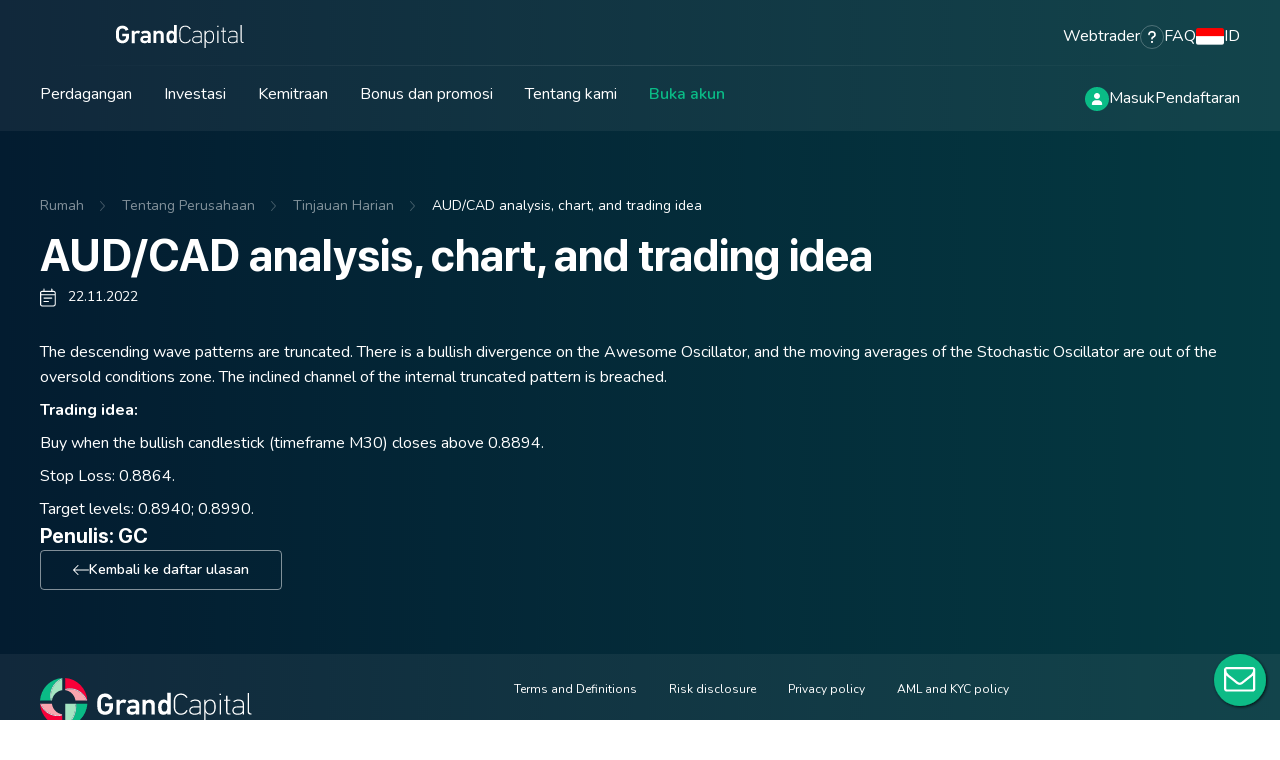

--- FILE ---
content_type: text/html; charset=utf-8
request_url: https://grandcapitalbroker.com/analytics/reviews/audcad-analysis-chart-and-trading-idea-2/
body_size: 12380
content:


<!DOCTYPE html>

<html lang="id" dir="ltr">
  <head>
    <meta charset="UTF-8">
    <meta name="viewport" content="width=device-width, initial-scale=1">

    <title>AUD/CAD analysis, chart, and trading idea</title>
    <meta name="description" content="Technical analysis trading idea for Nov 22: buy AUD/CAD currency pair">
    <meta name="keywords" content="Currencies, CFDs, stocks, metals, energy, crypto, WebTrader">

    <meta property="og:type" content="article">
    <meta property="og:title" content="AUD/CAD analysis, chart, and trading idea">
    <meta property="og:description" content="Technical analysis trading idea for Nov 22: buy AUD/CAD currency pair">
    <meta property="og:image" content="https://grandcapital.net/static/img/thumbnail.jpg">
    <meta property="og:image:url" content="https://grandcapital.net/static/img/thumbnail.jpg">
    <meta property="og:url" content="http://grandcapitalbroker.com/analytics/reviews/audcad-analysis-chart-and-trading-idea-2/">
    <meta property="og:site_name" content="Grand Capital">

    <meta name="twitter:title" content="AUD/CAD analysis, chart, and trading idea">
    <meta name="twitter:description" content="Technical analysis trading idea for Nov 22: buy AUD/CAD currency pair">
    <meta name="twitter:card" content="summary">
    <meta name="twitter:image" content="https://grandcapital.net/static/img/thumbnail.jpg">
    <meta name="twitter:image:src" content="https://grandcapital.net/static/img/thumbnail.jpg">
    <meta name="twitter:image:alt" content="Grand Capital">
    <meta name="twitter:image:width" content="1200">
    <meta name="twitter:image:height" content="700">
    <meta name="twitter:url" content="http://grandcapitalbroker.com/analytics/reviews/audcad-analysis-chart-and-trading-idea-2/">

    <meta name="google-site-verification" content="GL1PzwxizV4m041AZJHrICVles2QabiE0mYYBTIlO68">
    <meta name="google-site-verification" content="8LGyVheoa4ArQ1ywtInLqgsj0SgANu8rc736013Y3XA">

    
      <meta name="facebook-domain-verification" content="fiz7b3b3p5txar2kt1wste3zaz2iak">
    

    

<meta name="mobile-web-app-capable" content="yes">
<meta name="apple-mobile-web-app-title" content="GrandCapital">
<meta name="apple-mobile-web-app-status-bar-style" content="#16181E">
<meta http-equiv="X-UA-Compatible" content="IE=edge">
<meta name="msapplication-TileColor" content="#00aba9">
<meta name="msapplication-config" content="/static/img/favicons/browserconfig.xml">
<meta name="theme-color" content="#FFFFFF">
<link rel="manifest" href="/static/files/manifest.json" crossorigin="use-credentials">
<link rel="apple-touch-icon-precomposed" sizes="180x180" href="/static/img/favicons/apple-touch-icon.png">
<link rel="icon" type="image/png" sizes="32x32" href="/static/img/favicons/favicon-32x32.png">
<link rel="icon" type="image/png" sizes="16x16" href="/static/img/favicons/favicon-16x16.png">
<link rel="mask-icon" href="/static/img/favicons/safari-pinned-tab.svg" color="#7dc8b5">
<link rel="shortcut icon" href="/static/img/favicons/favicon.ico" type="image/x-icon">
<link rel="icon" href="/static/img/favicons/favicon.ico" type="image/x-icon">


    

    <link rel="stylesheet" href="//fonts.googleapis.com/css2?family=Nunito:wght@400;500;600;700&display=swap">

    
      <link rel="stylesheet" href="/static/css/bundle.min.css?1769455135">
    

    
  
    <link rel="stylesheet" href="/static/css/pages/publications_detail.min.css?1769455135">
  


    <noscript>
      <style>
        #page_overlay {
          display: none;
        }
      </style>
    </noscript>
  </head>

  <body class=" ">
    
      

<!-- Google Tag Manager -->
<noscript>
  <iframe src="//www.googletagmanager.com/ns.html?id=GTM-MW93KTQ7" height="0" width="0" style="display: none; visibility: hidden;"></iframe>
</noscript>

<script>
  (function(w, d, s, l, i) {
    w[l] = w[l] || [];
    w[l].push({'gtm.start': new Date().getTime(), event: 'gtm.js'});
    var f = d.getElementsByTagName(s)[0];
    var j = d.createElement(s);
    var dl = l != 'dataLayer' ? '&l=' + l : '';
    j.async = true;
    j.src = '//www.googletagmanager.com/gtm.js?id=' + i + dl;
    f.parentNode.insertBefore(j, f);
  })(window, document, 'script', 'dataLayer', 'GTM-MW93KTQ7');
</script>
<!-- End Google Tag Manager -->

<!-- Google tag (gtag.js) -->
<script async src="https://www.googletagmanager.com/gtag/js?id=G-DZVJEKTK59"></script>
<script>
  window.dataLayer = window.dataLayer || [];
  function gtag() {
    dataLayer.push(arguments);
  }
  gtag('js', new Date());
  gtag('config', 'G-DZVJEKTK59');
</script>

      

<!-- Yandex.Metrika counter -->
<script>
  (function(m, e, t, r, i, k, a) {
    m[i] = m[i] || function() { (m[i].a = m[i].a || []).push(arguments) };
    m[i].l = 1 * new Date();
    for (var j = 0; j < document.scripts.length; j++) { if (document.scripts[j].src === r) { return; } }
    k = e.createElement(t), a = e.getElementsByTagName(t)[0], k.async = 1, k.src = r, a.parentNode.insertBefore(k, a)
  })
    (window, document, "script", "https://mc.yandex.ru/metrika/tag.js", "ym");

  ym(95026600, "init", {
    clickmap: true,
    trackLinks: true,
    accurateTrackBounce: true,
    webvisor: true
  });
</script>

<noscript>
  <div><img src="https://mc.yandex.ru/watch/95026600" style="position:absolute; left:-9999px;" alt="."></div>
</noscript>
<!-- /Yandex.Metrika counter -->
 
    

    

<div id="page_overlay">
  <div id="site_loader" class="hidden">
    <div>
      <img class="vector vector-3 animated" src="/static/img/loader/Vector-2.svg" alt="Loader">
      <img class="vector vector-4 animated" src="/static/img/loader/Vector-3.svg" alt="Loader">
      <img class="vector vector-5 animated" src="/static/img/loader/Vector-4.svg" alt="Loader">
      <img class="vector vector-6 animated" src="/static/img/loader/Vector-5.svg" alt="Loader">
      <img class="vector vector-1 animated" src="/static/img/loader/Vector.svg" alt="Loader">
      <img class="vector vector-2 animated" src="/static/img/loader/Vector-1.svg" alt="Loader">
      <img class="vector vector-8 animated" src="/static/img/loader/Vector-7.svg" alt="Loader">
      <img class="vector vector-7 animated" src="/static/img/loader/Vector-6.svg" alt="Loader">
    </div>
  </div>

  <div id="page_loader" class="hidden">
    <div id="progress"></div>
  </div>
</div>

<script>
  if (navigator.cookieEnabled) {
    function id(v) {
      return document.getElementById(v);
    }

    if (!sessionStorage.alreadyClicked) {
      setTimeout(function () {
        var pageOverlay = id('page_overlay');
        var siteLoader = id('site_loader');
        siteLoader.classList.remove('hidden');
        var vectors = document.querySelectorAll('.vector');
        var interval = setInterval(function () {
          for (var i = 0; i < vectors.length; i++) {
            vectors[i].classList.remove('animated');
          }
          setTimeout(function () {
            for (var i = 0; i < vectors.length; i++) {
              vectors[i].classList.toggle('animated');
            }
          }, 300);
        }, 3000);

        setTimeout(function () {
          setTimeout(function () {
            window.clearInterval(interval);
            pageOverlay.style.opacity = 0;
          }, 100);
          setTimeout(function () {
            pageOverlay.style.display = 'none';
          }, 300);
        }, 1000);
      }, 50);
      sessionStorage.alreadyClicked = 1;
    } else {
      setTimeout(function () {
        var pageOverlay = id('page_overlay');
        var pageLoader = id('page_loader');
        var progressBar = id('progress');
        pageLoader.classList.remove('hidden');

        for (var i = 0; i <= 100; i += 10) {
          progressBar.style.transform = 'translateX(' + i + '%' + ')';
        }

        setTimeout(function () {
          pageOverlay.style.opacity = 0;
        }, 100);
        setTimeout(function () {
          pageOverlay.style.display = 'none';
        }, 300);
      }, 300);
    }
  }
</script>


    <div class="shadow" data-content-shadow></div>

    <div class="page_wrap">
      

<header class="header">
  <div class="wrapper">
    <div class="header_top">
      <div class="header_top__left">
        <button class="burger" aria-label="Open mobile menu" data-burger data-tablet-wide-appear-type="flex">
          <span></span>
          <span></span>
          <span></span>
        </button>

        <a href="/" class="header_logo">
          <div class="balloons">
            <img class="layer balloon balloon--dark" src="/static/img/19/balloon_1.png" alt="">
            <img class="layer balloon balloon--gold" src="/static/img/19/balloon_2.png" alt="">

            <img class="layer ribbon ribbon--first" src="/static/img/19/ribbon_1.png" alt="">
            <img class="layer ribbon ribbon--second" src="/static/img/19/ribbon_2.png" alt="">
          </div>

          <img src="/static/img/logo--text.svg" width="145" height="32" alt="Grand Capital">
        </a>
      </div>

      <div class="header_top__right">
        <a href="//trade.grandcapital.net" target="_blank" class="c_link">Webtrader</a>

        <a href="/account" data-tablet-wide-appear-type="block">
          <svg width="32" height="32" viewBox="0 0 32 32" fill="none" xmlns="http://www.w3.org/2000/svg">
            <rect width="32" height="32" rx="16" fill="#0ABB86" />
            <path d="M16 16C16.9283 16 17.8185 15.6313 18.4749 14.9749C19.1313 14.3185 19.5 13.4283 19.5 12.5C19.5 11.5717 19.1313 10.6815 18.4749 10.0251C17.8185 9.36875 16.9283 9 16 9C15.0717 9 14.1815 9.36875 13.5251 10.0251C12.8687 10.6815 12.5 11.5717 12.5 12.5C12.5 13.4283 12.8687 14.3185 13.5251 14.9749C14.1815 15.6313 15.0717 16 16 16ZM14.7504 17.3125C12.057 17.3125 9.875 19.4945 9.875 22.1879C9.875 22.6363 10.2387 23 10.6871 23H21.3129C21.7613 23 22.125 22.6363 22.125 22.1879C22.125 19.4945 19.943 17.3125 17.2496 17.3125H14.7504Z" fill="white" />
          </svg>
        </a>

        <button class="c_link d_flex align_items_center gap_12" onclick="gtag('event', 'faq_click'); OmniWidgetApi.call('open_widget.13640')" data-tablet-wide-disappear>
          <svg width="24" height="24" viewBox="0 0 24 24" fill="none" xmlns="http://www.w3.org/2000/svg">
            <rect x="0.5" y="0.5" width="23" height="23" rx="11.5" stroke="white" stroke-opacity="0.25" />
            <path d="M9.85711 9.42857C9.85711 8.48304 10.6259 7.71429 11.5714 7.71429H12.4285C13.3741 7.71429 14.1428 8.48304 14.1428 9.42857V9.525C14.1428 10.1089 13.8455 10.6527 13.3553 10.9661L12.225 11.692C11.55 12.1259 11.1428 12.8732 11.1428 13.6741V13.7143C11.1428 14.1884 11.5259 14.5714 12 14.5714C12.4741 14.5714 12.8571 14.1884 12.8571 13.7143V13.6768C12.8571 13.4571 12.9696 13.2536 13.1518 13.1357L14.2821 12.4098C15.2625 11.7777 15.8571 10.6929 15.8571 9.525V9.42857C15.8571 7.53482 14.3223 6 12.4285 6H11.5714C9.67764 6 8.14282 7.53482 8.14282 9.42857C8.14282 9.90268 8.52586 10.2857 8.99997 10.2857C9.47407 10.2857 9.85711 9.90268 9.85711 9.42857ZM12 18C12.2841 18 12.5566 17.8871 12.7576 17.6862C12.9585 17.4853 13.0714 17.2127 13.0714 16.9286C13.0714 16.6444 12.9585 16.3719 12.7576 16.171C12.5566 15.97 12.2841 15.8571 12 15.8571C11.7158 15.8571 11.4433 15.97 11.2424 16.171C11.0414 16.3719 10.9285 16.6444 10.9285 16.9286C10.9285 17.2127 11.0414 17.4853 11.2424 17.6862C11.4433 17.8871 11.7158 18 12 18Z" fill="white" />
          </svg>
          <span>FAQ</span>
        </button>

        <button class="c_link d_flex align_items_center gap_12" data-choose-language data-tablet-wide-disappear>
          <img src="/static/img/icons/flags/id.png" alt="Bahasa Indonesia" width="28" height="16">
          <span>ID</span>
        </button>
      </div>
    </div>

    <div class="header_bottom" data-tablet-wide-disappear>
      <div class="header_bottom__left">
        <div class="nav_category nav_category--multiple" data-desktop-nav-trigger>
          <button class="nav_category__trigger" data-nav-category-index="1">Perdagangan</button>

          <ul class="nav_category__list" data-nav-category-list-index="1">
            <li>
              <ul>
                <li><a href="/trading/beginner/"><span>Mulai dari mana?</span></a></li>
                <li><a href="/trading/">Akun rill</a></li>
                <li><a href="/trading/demo/">Akun demo</a></li>
                <li><a href="/platforms/">Platform trading</a></li>
                <li><a href="/trading/contract_specs/">Spesifikasi</a></li>
              </ul>
            </li>
            <li>
              <ul>
                <li><a href="/trading/operations_with_money/">Deposit / Penarikan</a></li>
                <li><a href="/analytics/">Analisa</a></li>
                <li><a href="/analytics/reviews/">Tinjauan Harian</a></li>
                <li><a href="/analytics/economic_calendar/">Kalender ekonomi</a></li>
                <li><a href="/trading/calculator/">Kalkulator trader</a></li>
                <li><a href="/education/book/">Buku teks trading</a></li>
                
                
                <li><a href="/education/video/">Video pembelajaran</a></li>
                
              </ul>
            </li>
          </ul>
        </div>

        <div class="nav_category" data-desktop-nav-trigger>
          <button class="nav_category__trigger" data-nav-category-index="2">Investasi</button>

          <ul class="nav_category__list" data-nav-category-list-index="2">
            <li><a href="/investment/">Layanan investasi</a></li>
            <li><a href="/investment/investor/"><span>Copytrading</span>untuk investor</a></li>
            <li><a href="/investment/master/"><span>Copytrading</span> untuk master investasi</a></li>
            <li><a href="/investment/portfolio/">Portofolio investasi</a></li>
          </ul>
        </div>

        <div class="nav_category" data-desktop-nav-trigger>
          <button class="nav_category__trigger" data-nav-category-index="3">Kemitraan</button>

          <ul class="nav_category__list" data-nav-category-list-index="3">
            <li><a href="/partnership/"><span>Program kemitraan</span></a></li>
            <li><a href="/promo/affiliate/">Tentang kemitraan</a></li>
          </ul>
        </div>

        <div class="nav_category" data-desktop-nav-trigger>
          <button class="nav_category__trigger" data-nav-category-index="4">Bonus dan promosi</button>

          <ul class="nav_category__list" data-nav-category-list-index="4">
            <li><a href="/trading/payback/">Payback</a></li>
            <li><a href="/trading/bonus/">Program kemitraan</a></li>
            <li><a href="/contests/"><span>Turnamen Perdagangan</span></a></li>
          </ul>
        </div>

        <div class="nav_category" data-desktop-nav-trigger>
          <button class="nav_category__trigger" data-nav-category-index="5">Tentang kami</button>

          <ul class="nav_category__list" data-nav-category-list-index="5">
            <li><a href="/about/">Tentang Grand Capital</a></li>
            <li><a href="/blog/">Blog</a></li>
            <li><a href="/about/regulation/">Regulasi</a></li>
            <li><a href="/about/agreements/">Dokumen dan Perjanjian</a></li>
            <li><a href="/about/awards/">Penghargaan</a></li>
            <li><a href="/about/contacts/">Kontak</a></li>
          </ul>
        </div>

        <div class="nav_category">
          <a href="/account/create/trading" class="nav_category__trigger" onclick="gtag('event', 'open_account_header')">Buka akun</a>
        </div>
      </div>

      <div class="header_bottom__right">
        <a href="/account" aria-label="Log in">
          <svg width="24" height="24" viewBox="0 0 24 24" fill="none" xmlns="http://www.w3.org/2000/svg">
            <rect width="24" height="24" rx="12" fill="#0ABB86" />
            <path d="M12 12C12.7956 12 13.5587 11.6839 14.1213 11.1213C14.6839 10.5587 15 9.79565 15 9C15 8.20435 14.6839 7.44129 14.1213 6.87868C13.5587 6.31607 12.7956 6 12 6C11.2044 6 10.4413 6.31607 9.87868 6.87868C9.31607 7.44129 9 8.20435 9 9C9 9.79565 9.31607 10.5587 9.87868 11.1213C10.4413 11.6839 11.2044 12 12 12ZM10.9289 13.125C8.62031 13.125 6.75 14.9953 6.75 17.3039C6.75 17.6883 7.06172 18 7.44609 18H16.5539C16.9383 18 17.25 17.6883 17.25 17.3039C17.25 14.9953 15.3797 13.125 13.0711 13.125H10.9289Z" fill="white" />
          </svg>
        </a>

        <a href="/my/accounts/login" class="c_link" onclick="gtag('event', 'login_header')">Masuk</a>
        <a href="/my/accounts/register" class="c_link" onclick="gtag('event', 'register_header')">Pendaftaran</a>
      </div>
    </div>
  </div>
</header>

      
  <div class="page_content">
    <section class="intro">
      <div class="wrapper">
        

<div class="c_breadcrumbs">
  <a href="/" class="c_breadcrumbs__item">Rumah</a>

  
  <span class="c_breadcrumbs__item">Tentang Perusahaan</span>
  

  
  <span class="c_breadcrumbs__item">Tinjauan Harian</span>
  

  
  <span class="c_breadcrumbs__item">AUD/CAD analysis, chart, and trading idea</span>
  
</div>


        

<article class="c_publication_detail">
  <h1 class="c_publication_detail__title">AUD/CAD analysis, chart, and trading idea</h1>

  <div class="c_publication_detail__info">
    

    <time datetime="2022-11-22" pubdate="pubdate" class="c_publication_detail__date">22.11.2022</time>

    <div class="c_publication_detail__categories">
      
    </div>
  </div>

  <div class="c_publication_detail__body"><p><img alt="" src="/uploads/siteckeditor/2022/11/22/audcad.png" style="width:100%" /></p>

<p>The descending wave patterns are truncated. There is a bullish divergence on the Awesome Oscillator, and the moving averages of the Stochastic Oscillator are out of the oversold conditions zone. The inclined channel of the internal truncated pattern is breached.</p>

<p><strong>Trading idea:</strong></p>

<p>Buy when the bullish candlestick (timeframe M30) closes above 0.8894.</p>

<p>Stop Loss: 0.8864.</p>

<p>Target levels: 0.8940; 0.8990.</p></div>

  <h4 class="c_publication_detail__author">
    <cite>Penulis: GC</cite>
  </h4>

  <a href="/analytics/reviews/" class="c_button c_button--pale_bordered">
    <svg xmlns="http://www.w3.org/2000/svg" width="16" height="10" viewBox="0 0 16 10" fill="none">
      <path d="M0.145327 4.64686C-0.0484422 4.84063 -0.0484422 5.15941 0.145327 5.35318L4.64577 9.85362C4.83953 10.0474 5.15832 10.0474 5.35209 9.85362C5.54585 9.65985 5.54585 9.34107 5.35209 9.1473L1.70485 5.50007H15.5C15.775 5.50007 16 5.27505 16 5.00002C16 4.725 15.775 4.49998 15.5 4.49998H1.70485L5.35209 0.852744C5.54585 0.658976 5.54585 0.340194 5.35209 0.146425C5.15832 -0.0473436 4.83953 -0.0473436 4.64577 0.146425L0.145327 4.64686Z" fill="white"/>
    </svg>

    
      <span>Kembali ke daftar ulasan</span>
    
  </a>
</article>

      </div>
    </section>
  </div>

      

<footer class="footer">
  <div class="wrapper">
    <div class="footer_top">
      <div class="footer_top__left">
        <a href="/" class="footer_logo" data-mobile-disappear>
          <img src="/static/img/logo.svg" width="212" height="48" alt="Grand Capital">
        </a>

        

<ul class="contacts">
  <li class="contacts__item">
    <button onclick="SnapEngage.startLink()" class="contacts__link">
      <svg width="24" height="24" viewBox="0 0 24 24" fill="none" xmlns="http://www.w3.org/2000/svg">
        <rect x="0.5" y="0.5" width="23" height="23" rx="11.5" stroke="white" stroke-opacity="0.25" />
        <path d="M13.8 10.5C13.8 8.67753 12.0544 7.20004 9.90009 7.20004C7.74573 7.20004 6.00013 8.67753 6.00013 10.5C6.00013 11.2777 6.32019 11.9914 6.85212 12.555C6.56768 13.1614 6.12744 13.6438 6.12181 13.6496C5.99968 13.7778 5.96602 13.9667 6.03616 14.1309C6.10801 14.295 6.2675 14.4 6.44375 14.4C7.4598 14.4 8.27673 14.0113 8.80435 13.6655C9.15197 13.7512 9.51946 13.8 9.90009 13.8C12.0544 13.8 13.8 12.3225 13.8 10.5ZM9.90009 13.2C9.58209 13.2 9.26184 13.1606 8.94853 13.0831L8.69447 13.02L8.4751 13.1644C8.09204 13.4152 7.50799 13.7079 6.79043 13.7825C6.96625 13.5555 7.20855 13.2082 7.39492 12.8109L7.56821 12.4414L7.28861 12.1444C6.83824 11.6662 6.60012 11.0981 6.60012 10.5C6.60012 9.01127 8.06448 7.80004 9.90009 7.80004C11.7357 7.80004 13.2001 9.01127 13.2001 10.5C13.2001 11.9887 11.7188 13.2 9.90009 13.2ZM17.37 15.3637C17.7675 14.8331 18 14.1918 18 13.5C18 11.6775 16.3875 10.2 14.4 10.2C14.3941 10.2 14.3884 10.2008 14.3825 10.2008C14.3907 10.2994 14.4 10.3988 14.4 10.5C14.4 10.6018 14.3913 10.7018 14.3824 10.8017C14.3888 10.8019 14.3944 10.8 14.4 10.8C16.0541 10.8 17.4 12.0112 17.4 13.5C17.4 14.0379 17.2233 14.5584 16.8891 15.0048L16.6438 15.3324L16.8593 15.6802C16.9824 15.8791 17.1064 16.0503 17.2082 16.1816C16.8658 16.1458 16.5248 16.0574 16.1901 15.9174L15.9521 15.8179L15.7163 15.9221C15.2982 16.1062 14.8557 16.1999 14.4 16.1999C12.9929 16.1999 11.8182 15.3204 11.4957 14.1431C11.3063 14.2056 11.1113 14.2581 10.9107 14.2982C11.3007 15.7331 12.6957 16.7999 14.4 16.7999C14.9592 16.7999 15.4864 16.6797 15.9585 16.4711C16.4063 16.6593 16.9444 16.7999 17.5556 16.7999C17.7318 16.7999 17.8914 16.6955 17.9631 16.5314C18.0332 16.3672 17.9995 16.1782 17.8774 16.0501C17.8744 16.0462 17.6175 15.765 17.37 15.3637Z" fill="white" />
      </svg>
      <span>Obrolan online dengan konsultan kami</span>
    </button>
  </li>

  
</ul>

        

<ul class="socials">
  <li>
    <a aria-label="Instagram" class="social_link" href="https://www.instagram.com/grandcapitalindonesia" target="_blank" rel="noopener noreferrer" onclick="gtag('event', 'social_media_click', { 'social_media': 'Instagram' })">
      <svg width="24" height="24" viewBox="0 0 24 24" fill="none" xmlns="http://www.w3.org/2000/svg">
        <path fill-rule="evenodd" clip-rule="evenodd" d="M8.12344 2.57802C9.12655 2.53201 9.44707 2.52075 12.0011 2.52075H11.9981C14.5529 2.52075 14.8723 2.53201 15.8754 2.57802C16.8765 2.62423 17.5603 2.784 18.1598 3.01841C18.7789 3.26033 19.302 3.58421 19.8251 4.11149C20.3482 4.63838 20.6695 5.16725 20.9105 5.79071C21.1416 6.39343 21.3003 7.08226 21.3474 8.09141C21.3924 9.10253 21.4042 9.42562 21.4042 12C21.4042 14.5744 21.3924 14.8967 21.3474 15.9079C21.3003 16.9166 21.1416 17.6056 20.9105 18.2086C20.6695 18.8318 20.3482 19.3607 19.8251 19.8876C19.3026 20.4149 18.7787 20.7395 18.1604 20.9816C17.562 21.2161 16.8779 21.3758 15.8767 21.422C14.8736 21.4681 14.5541 21.4793 11.9999 21.4793C9.44609 21.4793 9.12576 21.4681 8.12266 21.422C7.12171 21.3758 6.43815 21.2161 5.83982 20.9816C5.2217 20.7395 4.69703 20.4149 4.17451 19.8876C3.6516 19.3607 3.3303 18.8318 3.08991 18.2084C2.85755 17.6056 2.69905 16.9168 2.65301 15.9077C2.60755 14.8965 2.59619 14.5744 2.59619 12C2.59619 9.42562 2.60795 9.10233 2.65281 8.09121C2.69787 7.08246 2.85657 6.39343 3.08971 5.79051C3.33069 5.16725 3.652 4.63838 4.1751 4.11149C4.69781 3.58441 5.22248 3.26053 5.84099 3.01841C6.43894 2.784 7.1223 2.62423 8.12344 2.57802ZM11.6878 4.22957C11.4976 4.22949 11.3214 4.22941 11.1576 4.22966V4.22729C9.40487 4.22927 9.06867 4.24112 8.20113 4.28062C7.28423 4.32308 6.7864 4.47711 6.4549 4.60745C6.01604 4.77966 5.70257 4.98505 5.37342 5.31682C5.04428 5.6486 4.84013 5.96457 4.66968 6.40694C4.54096 6.74108 4.38775 7.2427 4.34582 8.16693C4.30076 9.1662 4.29175 9.4648 4.29175 11.9962C4.29175 14.5275 4.30076 14.8277 4.34582 15.827C4.38755 16.7512 4.54096 17.2528 4.66968 17.5866C4.84052 18.0291 5.04428 18.3443 5.37342 18.6761C5.70257 19.0079 6.01604 19.2133 6.4549 19.3851C6.78659 19.5148 7.28423 19.6693 8.20113 19.7119C9.19249 19.7573 9.49009 19.7672 12.0012 19.7672C14.5121 19.7672 14.8099 19.7573 15.8013 19.7119C16.7182 19.6697 17.2162 19.5156 17.5473 19.3853C17.9864 19.2135 18.2988 19.0081 18.628 18.6763C18.9571 18.3447 19.1613 18.0297 19.3317 17.5874C19.4605 17.2536 19.6137 16.752 19.6556 15.8278C19.7007 14.8285 19.7104 14.5283 19.7104 11.9985C19.7104 9.46875 19.7007 9.16857 19.6556 8.1693C19.6139 7.24507 19.4605 6.74345 19.3317 6.4097C19.1609 5.96734 18.9571 5.65136 18.628 5.31959C18.299 4.98781 17.9862 4.78243 17.5473 4.61061C17.2158 4.48087 16.7182 4.32643 15.8013 4.28417C14.8097 4.23875 14.5121 4.22966 12.0012 4.22966C11.8927 4.22966 11.7883 4.22962 11.6878 4.22957Z" fill="white"/>
        <path fill-rule="evenodd" clip-rule="evenodd" d="M7.17188 11.9994C7.17188 9.31099 9.33422 7.13135 12.0012 7.13135H12.0011C14.6681 7.13135 16.8298 9.31099 16.8298 11.9994C16.8298 14.6877 14.6683 16.8664 12.0012 16.8664C9.33422 16.8664 7.17188 14.6877 7.17188 11.9994ZM15.1362 11.9998C15.1362 10.2547 13.7326 8.84009 12.0014 8.84009C10.27 8.84009 8.86658 10.2547 8.86658 11.9998C8.86658 13.7448 10.27 15.1596 12.0014 15.1596C13.7326 15.1596 15.1362 13.7448 15.1362 11.9998Z" fill="white"/>
        <path fill-rule="evenodd" clip-rule="evenodd" d="M17.0211 5.80337C16.3981 5.80337 15.8926 6.31229 15.8926 6.94049C15.8926 7.56849 16.3981 8.078 17.0211 8.078C17.6442 8.078 18.1497 7.56849 18.1497 6.94049C18.1497 6.31249 17.6442 5.80298 17.0211 5.80298V5.80337Z" fill="white"/>
      </svg>
    </a>
  </li>

  <li>
    <a aria-label="Facebook" class="social_link" href="https://www.facebook.com/GrandCapitalIndonesia" target="_blank" rel="noopener noreferrer" onclick="gtag('event', 'social_media_click', { 'social_media': 'Facebook' })">
      <svg width="24" height="24" viewBox="0 0 24 24" fill="none" xmlns="http://www.w3.org/2000/svg">
        <path fill-rule="evenodd" clip-rule="evenodd" d="M13.451 21.5V11.9989H16.0529L16.3978 8.72475H13.451L13.4554 7.08601C13.4554 6.23207 13.5359 5.77451 14.7527 5.77451H16.3793V2.5H13.777C10.6512 2.5 9.55097 4.08831 9.55097 6.75934V8.72512H7.60254V11.9993H9.55097V21.5H13.451Z" fill="white"/>
      </svg>
    </a>
  </li>

  <li>
    <a aria-label="Telegram" class="social_link" href="https://t.me/GC_Analytics" target="_blank" rel="noopener noreferrer" onclick="gtag('event', 'social_media_click', { 'social_media': 'Telegram' })">
      <svg width="24" height="24" viewBox="0 0 24 24" fill="none" xmlns="http://www.w3.org/2000/svg">
        <path d="M10.179 14.2585L9.91575 18.2048C10.3026 18.2048 10.4735 18.0278 10.6894 17.8178L12.548 16.0096L16.4146 18.8678C17.1262 19.2607 17.6398 19.0573 17.8171 18.2068L20.3554 6.23915C20.6152 5.1967 19.9582 4.72389 19.2774 5.03311L4.37256 10.7834C3.35516 11.1917 3.36109 11.7596 4.18711 12.0126L8.01204 13.2071L16.8672 7.61755C17.2852 7.36392 17.6689 7.50028 17.354 7.7799L10.1788 14.2583L10.179 14.2585Z" fill="white"/>
      </svg>
    </a>
  </li>

  

  <li>
    <a aria-label="Twitter" class="social_link" href="https://twitter.com/EngGrandCapital" target="_blank" rel="noopener noreferrer" onclick="gtag('event', 'social_media_click', { 'social_media': 'Twitter' })">
      <svg width="24" height="24" viewBox="0 0 24 24" fill="none" xmlns="http://www.w3.org/2000/svg">
        <path d="M19.1498 8.33383C19.1612 8.49372 19.1612 8.65364 19.1612 8.81354C19.1612 13.6904 15.4493 19.3098 8.66499 19.3098C6.57488 19.3098 4.63326 18.7044 3 17.6537C3.29697 17.6879 3.58247 17.6993 3.89086 17.6993C5.61546 17.6993 7.20305 17.1169 8.47083 16.1232C6.84899 16.0889 5.48985 15.0268 5.02156 13.5648C5.25001 13.5991 5.47842 13.6219 5.71829 13.6219C6.0495 13.6219 6.38074 13.5762 6.6891 13.4963C4.99875 13.1536 3.73094 11.6689 3.73094 9.87572V9.83005C4.22204 10.1042 4.79315 10.2755 5.39844 10.2983C4.40478 9.63584 3.75379 8.50514 3.75379 7.22594C3.75379 6.54068 3.9365 5.9125 4.25631 5.36427C6.07232 7.60286 8.80203 9.06476 11.8629 9.22469C11.8058 8.95058 11.7716 8.66507 11.7716 8.37953C11.7716 6.34651 13.4162 4.69043 15.4607 4.69043C16.5228 4.69043 17.4822 5.13586 18.1561 5.85541C18.9898 5.69552 19.7893 5.38712 20.4975 4.96454C20.2233 5.82116 19.6409 6.54071 18.8756 6.99753C19.618 6.91762 20.3376 6.71199 21 6.42649C20.4975 7.15742 19.8693 7.80841 19.1498 8.33383Z" fill="white"/>
      </svg>
    </a>
  </li>

  <li>
    <a aria-label="LinkedIn" class="social_link" href="https://www.linkedin.com/company/3523610" target="_blank" rel="noopener noreferrer" onclick="gtag('event', 'social_media_click', { 'social_media': 'LinkedIn' })">
      <svg width="24" height="24" viewBox="0 0 24 24" fill="none" xmlns="http://www.w3.org/2000/svg">
        <path d="M19.7143 3H4.2817C3.57455 3 3 3.58259 3 4.29777V19.7022C3 20.4174 3.57455 21 4.2817 21H19.7143C20.4214 21 21 20.4174 21 19.7022V4.29777C21 3.58259 20.4214 3 19.7143 3ZM8.44018 18.4286H5.77232V9.83839H8.4442V18.4286H8.44018ZM7.10625 8.66518C6.25045 8.66518 5.55938 7.97009 5.55938 7.1183C5.55938 6.26652 6.25045 5.57143 7.10625 5.57143C7.95804 5.57143 8.65312 6.26652 8.65312 7.1183C8.65312 7.97411 7.96205 8.66518 7.10625 8.66518ZM18.4406 18.4286H15.7728V14.25C15.7728 13.2536 15.7527 11.9719 14.3866 11.9719C12.9964 11.9719 12.7835 13.0567 12.7835 14.1777V18.4286H10.1156V9.83839H12.675V11.0116H12.7112C13.0687 10.3366 13.9406 9.62545 15.2384 9.62545C17.9384 9.62545 18.4406 11.4054 18.4406 13.7196V18.4286Z" fill="white"/>
      </svg>
    </a>
  </li>

  
</ul>

      </div>

      <div class="footer_top__right">
        <nav class="footer_agreements" data-mobile-disappear>
          <ul class="footer_agreements__list">
            
              
                
                  <li class="footer_agreements__item">
                    <a href="/uploads/agreements/Terms_and_Definitions020425.pdf" target="_blank" class="footer_agreements__link">Terms and Definitions</a>
                  </li>
                
              
            
              
            
              
                
                  <li class="footer_agreements__item">
                    <a href="/uploads/agreements/Risk_disclosure020425.pdf" target="_blank" class="footer_agreements__link">Risk disclosure</a>
                  </li>
                
              
            
              
            
              
            
              
            
              
            
              
            
              
            
              
            
              
            
              
            
              
            
              
            
              
            
              
            
              
            
              
            
              
            
              
                
                  <li class="footer_agreements__item">
                    <a href="/uploads/agreements/Privacy_Policy020425.pdf" target="_blank" class="footer_agreements__link">Privacy policy</a>
                  </li>
                
              
            
              
                
                  <li class="footer_agreements__item">
                    <a href="/uploads/agreements/AML_and_KYC020425.pdf" target="_blank" class="footer_agreements__link">AML and KYC policy</a>
                  </li>
                
              
            
              
            
              
            
              
            
              
            
              
            
          </ul>
        </nav>

        <div class="footer_info">
          <div class="finacom_info">
            <img src="/static/img/partners/finacom.png" alt="The Financial Commission">
            <p>Grand Capital adalah anggota resmi Financial Commission, sebuah lembaga penyelesaian sengketa eksternal independen (EDR). Selain menangani sengketa, Financial Commission memiliki dana kompensasi, dan setiap klien berhak mendapatkan perlindungan hingga €20.000 untuk setiap klaim.</p>
          </div>

          <p>Peringatan Risiko: Sebelum mulai trading di pasar valuta, pastikan Anda memahami risiko terkait trading dengan leverage dan memiliki tingkat pengetahuan yang memadai.<br>Kebijakan Privasi menjelaskan bagaimana perusahaan mengumpulkan, menyimpan, dan melindungi data pribadi klien.</p>
          <p>Informasi ini ditujukan untuk investor non-AS yang bukan warga negara AS atau Jepang.</p>
        </div>
      </div>
    </div>

    <div class="footer_middle">
      <p>Grand Capital Limited adalah Perusahaan Bisnis Internasional yang terdaftar di Seychelles. Perusahaan ini menyediakan layanan broker uang elektronik internasional melalui akses ke platform .<br>

Harap dicatat bahwa informasi yang disediakan di platform kami hanya untuk tujuan informasi dan tidak boleh dianggap sebagai nasihat hukum atau keuangan. Kami berupaya memastikan bahwa layanan kami mematuhi semua persyaratan peraturan yang berlaku. Namun, menjadi tanggung jawab pengguna untuk memahami dan mematuhi hukum yang relevan dengan yurisdiksi mereka masing-masing. Dengan menggunakan layanan kami, Anda mengakui dan menyetujui ketentuan ini.<br>

Harap diperhatikan bahwa Grand Capital tidak beroperasi di Amerika Serikat, Seychelles, Saint Vincent dan Grenadines, Jepang, Spanyol, Italia, Prancis, Jerman, Portugal, Denmark, Estonia, Slovenia, Yunani, Malaysia, dan Federasi Rusia. Jika Anda adalah penduduk salah satu negara tersebut, harap diingat bahwa penggunaan layanan kami berada di luar cakupan Syarat dan Ketentuan kami, dan Grand Capital Limited tidak dapat bertanggung jawab atas masalah apa pun yang timbul.<br>

Silakan baca <a href="/api/agreements/agreement/risk_disclosure/" target="_blank" class="c_link c_link--underlined">Pernyataan Pengungkapan Risiko Grand Capital</a>.<br>

Layanan kami disediakan "sebagaimana adanya", tanpa jaminan, baik secara tersurat maupun tersirat. Untuk informasi hukum dan kepatuhan yang lebih rinci, silakan lihat dokumentasi hukum lengkap kami atau konsultasikan dengan penasihat hukum yang berkualifikasi.<br>

Sebelum Anda mulai berdagang di pasar valuta asing, pastikan bahwa Anda memahami risiko yang terkait dengan perdagangan leverage dan memiliki tingkat pengetahuan yang memadai. Anda tidak boleh mempertaruhkan lebih dari yang siap Anda tanggung kerugiannya.</p>
    </div>

    <div class="footer_bottom">
      <p><b>Grand Capital Ltd</b>, nomor terdaftar: 036046, <br> terdaftar di: Office F2-2A | Lantai Dua | Oceanic House | Providence Estate, Mahe, Seychelles, <br> berlokasi di: Office C4-R5, Xvision House, Providence Estate, Mahe, Seychelles</p>
      <p>&copy; 2006 — 2026 Grand Capital Ltd</p>
    </div>
  </div>
</footer>

    </div>

    

<div class="mobile_menu" data-mobile-menu>
  <div class="mobile_menu_top">
    <div class="mobile_menu_top__left">
      <button class="burger active" aria-label="Close mobile menu" data-burger>
        <span></span>
        <span></span>
        <span></span>
      </button>
    </div>

    <div class="mobile_menu_top__right">
      <button class="c_link d_flex align_items_center gap_12" onclick="gtag('event', 'faq_click'); OmniWidgetApi.call('open_widget.13640')">
        <svg width="24" height="24" viewBox="0 0 24 24" fill="none" xmlns="http://www.w3.org/2000/svg">
          <rect x="0.5" y="0.5" width="23" height="23" rx="11.5" stroke="white" stroke-opacity="0.25" />
          <path d="M9.85711 9.42857C9.85711 8.48304 10.6259 7.71429 11.5714 7.71429H12.4285C13.3741 7.71429 14.1428 8.48304 14.1428 9.42857V9.525C14.1428 10.1089 13.8455 10.6527 13.3553 10.9661L12.225 11.692C11.55 12.1259 11.1428 12.8732 11.1428 13.6741V13.7143C11.1428 14.1884 11.5259 14.5714 12 14.5714C12.4741 14.5714 12.8571 14.1884 12.8571 13.7143V13.6768C12.8571 13.4571 12.9696 13.2536 13.1518 13.1357L14.2821 12.4098C15.2625 11.7777 15.8571 10.6929 15.8571 9.525V9.42857C15.8571 7.53482 14.3223 6 12.4285 6H11.5714C9.67764 6 8.14282 7.53482 8.14282 9.42857C8.14282 9.90268 8.52586 10.2857 8.99997 10.2857C9.47407 10.2857 9.85711 9.90268 9.85711 9.42857ZM12 18C12.2841 18 12.5566 17.8871 12.7576 17.6862C12.9585 17.4853 13.0714 17.2127 13.0714 16.9286C13.0714 16.6444 12.9585 16.3719 12.7576 16.171C12.5566 15.97 12.2841 15.8571 12 15.8571C11.7158 15.8571 11.4433 15.97 11.2424 16.171C11.0414 16.3719 10.9285 16.6444 10.9285 16.9286C10.9285 17.2127 11.0414 17.4853 11.2424 17.6862C11.4433 17.8871 11.7158 18 12 18Z" fill="white" />
        </svg>
        <span>FAQ</span>
      </button>

      <button class="c_link d_flex align_items_center gap_12" data-choose-language>
        <img src="/static/img/icons/flags/id.png" alt="Bahasa Indonesia" width="28" height="16">
        <span>ID</span>
      </button>
    </div>
  </div>

  <div class="mobile_menu_login">
    <a href="/account" aria-label="Log in">
      <svg width="32" height="32" viewBox="0 0 32 32" fill="none" xmlns="http://www.w3.org/2000/svg">
        <rect x="0.5" y="0.5" width="31" height="31" rx="15.5" stroke="white" stroke-opacity="0.25" />
        <path d="M16 16C16.7956 16 17.5587 15.6839 18.1213 15.1213C18.6839 14.5587 19 13.7956 19 13C19 12.2044 18.6839 11.4413 18.1213 10.8787C17.5587 10.3161 16.7956 10 16 10C15.2044 10 14.4413 10.3161 13.8787 10.8787C13.3161 11.4413 13 12.2044 13 13C13 13.7956 13.3161 14.5587 13.8787 15.1213C14.4413 15.6839 15.2044 16 16 16ZM14.9289 17.125C12.6203 17.125 10.75 18.9953 10.75 21.3039C10.75 21.6883 11.0617 22 11.4461 22H20.5539C20.9383 22 21.25 21.6883 21.25 21.3039C21.25 18.9953 19.3797 17.125 17.0711 17.125H14.9289Z" fill="white" />
      </svg>
    </a>

    <a href="/my/accounts/login" class="c_link" onclick="gtag('event', 'login_header')">Masuk</a>
    <a href="/my/accounts/register" class="c_link" onclick="gtag('event', 'register_header')">Pendaftaran</a>
  </div>

  <div class="mobile_menu_lists">
    <div class="nav_category nav_category--has_submenu">
      <button class="nav_category__trigger" data-nav-dropdown-item>Perdagangan</button>

      <ul class="nav_category__list" data-nav-dropdown-content>
        <li><a href="/trading/beginner/"><span>Mulai dari mana?</span></a></li>
        <li><a href="/trading/">Akun rill</a></li>
        <li><a href="/trading/demo/">Akun demo</a></li>
        <li><a href="/platforms/">Platform trading</a></li>
        <li><a href="/trading/contract_specs/">Spesifikasi</a></li>
        <li><a href="/trading/operations_with_money/">Deposit / Penarikan</a></li>
        <li><a href="/analytics/">Analisa</a></li>
        <li><a href="/analytics/reviews/">Tinjauan Harian</a></li>
        <li><a href="/analytics/economic_calendar/">Kalender ekonomi</a></li>
        <li><a href="/trading/calculator/">Kalkulator trader</a></li>
        <li><a href="/education/book/">Buku teks trading</a></li>
        
        
        <li><a href="/education/video/">Video pembelajaran</a></li>
        
      </ul>
    </div>

    <div class="nav_category nav_category--has_submenu">
      <button class="nav_category__trigger" data-nav-dropdown-item>Investasi</button>

      <ul class="nav_category__list" data-nav-dropdown-content>
        <li><a href="/investment/">Layanan investasi</a></li>
        <li><a href="/investment/investor/"><span>Copytrading</span>untuk investor</a></li>
        <li><a href="/investment/master/"><span>Copytrading</span> untuk master investasi</a></li>
        <li><a href="/investment/portfolio/">Portofolio investasi</a></li>
      </ul>
    </div>

    <div class="nav_category nav_category--has_submenu">
      <button class="nav_category__trigger" data-nav-dropdown-item>Kemitraan</button>

      <ul class="nav_category__list" data-nav-dropdown-content>
        <li><a href="/partnership/"><span>Program kemitraan</span></a></li>
        <li><a href="/promo/affiliate/">Tentang kemitraan</a></li>
      </ul>
    </div>

    <div class="nav_category nav_category--has_submenu">
      <button class="nav_category__trigger" data-nav-dropdown-item>Bonus dan promosi</button>

      <ul class="nav_category__list" data-nav-dropdown-content>
        <li><a href="/trading/payback/">Payback</a></li>
        <li><a href="/trading/bonus/">Program kemitraan</a></li>
        <li><a href="/contests/"><span>Turnamen Perdagangan</span></a></li>
      </ul>
    </div>

    <div class="nav_category nav_category--has_submenu">
      <button class="nav_category__trigger" data-nav-dropdown-item>Tentang kami</button>

      <ul class="nav_category__list" data-nav-dropdown-content>
        <li><a href="/about/">Tentang Grand Capital</a></li>
        <li><a href="/blog/">Blog</a></li>
        <li><a href="/about/regulation/">Regulasi</a></li>
        <li><a href="/about/agreements/">Dokumen dan Perjanjian</a></li>
        <li><a href="/about/awards/">Penghargaan</a></li>
        <li><a href="/about/contacts/">Kontak</a></li>
      </ul>
    </div>

    <div class="nav_category">
      <a href="/account/create/trading" class="nav_category__trigger" onclick="gtag('event', 'open_account_header')">Buka akun</a>
    </div>
  </div>

  <div class="mobile_menu_bottom">
    

<ul class="contacts">
  <li class="contacts__item">
    <button onclick="SnapEngage.startLink()" class="contacts__link">
      <svg width="24" height="24" viewBox="0 0 24 24" fill="none" xmlns="http://www.w3.org/2000/svg">
        <rect x="0.5" y="0.5" width="23" height="23" rx="11.5" stroke="white" stroke-opacity="0.25" />
        <path d="M13.8 10.5C13.8 8.67753 12.0544 7.20004 9.90009 7.20004C7.74573 7.20004 6.00013 8.67753 6.00013 10.5C6.00013 11.2777 6.32019 11.9914 6.85212 12.555C6.56768 13.1614 6.12744 13.6438 6.12181 13.6496C5.99968 13.7778 5.96602 13.9667 6.03616 14.1309C6.10801 14.295 6.2675 14.4 6.44375 14.4C7.4598 14.4 8.27673 14.0113 8.80435 13.6655C9.15197 13.7512 9.51946 13.8 9.90009 13.8C12.0544 13.8 13.8 12.3225 13.8 10.5ZM9.90009 13.2C9.58209 13.2 9.26184 13.1606 8.94853 13.0831L8.69447 13.02L8.4751 13.1644C8.09204 13.4152 7.50799 13.7079 6.79043 13.7825C6.96625 13.5555 7.20855 13.2082 7.39492 12.8109L7.56821 12.4414L7.28861 12.1444C6.83824 11.6662 6.60012 11.0981 6.60012 10.5C6.60012 9.01127 8.06448 7.80004 9.90009 7.80004C11.7357 7.80004 13.2001 9.01127 13.2001 10.5C13.2001 11.9887 11.7188 13.2 9.90009 13.2ZM17.37 15.3637C17.7675 14.8331 18 14.1918 18 13.5C18 11.6775 16.3875 10.2 14.4 10.2C14.3941 10.2 14.3884 10.2008 14.3825 10.2008C14.3907 10.2994 14.4 10.3988 14.4 10.5C14.4 10.6018 14.3913 10.7018 14.3824 10.8017C14.3888 10.8019 14.3944 10.8 14.4 10.8C16.0541 10.8 17.4 12.0112 17.4 13.5C17.4 14.0379 17.2233 14.5584 16.8891 15.0048L16.6438 15.3324L16.8593 15.6802C16.9824 15.8791 17.1064 16.0503 17.2082 16.1816C16.8658 16.1458 16.5248 16.0574 16.1901 15.9174L15.9521 15.8179L15.7163 15.9221C15.2982 16.1062 14.8557 16.1999 14.4 16.1999C12.9929 16.1999 11.8182 15.3204 11.4957 14.1431C11.3063 14.2056 11.1113 14.2581 10.9107 14.2982C11.3007 15.7331 12.6957 16.7999 14.4 16.7999C14.9592 16.7999 15.4864 16.6797 15.9585 16.4711C16.4063 16.6593 16.9444 16.7999 17.5556 16.7999C17.7318 16.7999 17.8914 16.6955 17.9631 16.5314C18.0332 16.3672 17.9995 16.1782 17.8774 16.0501C17.8744 16.0462 17.6175 15.765 17.37 15.3637Z" fill="white" />
      </svg>
      <span>Obrolan online dengan konsultan kami</span>
    </button>
  </li>

  
</ul>

    

<ul class="socials">
  <li>
    <a aria-label="Instagram" class="social_link" href="https://www.instagram.com/grandcapitalindonesia" target="_blank" rel="noopener noreferrer" onclick="gtag('event', 'social_media_click', { 'social_media': 'Instagram' })">
      <svg width="24" height="24" viewBox="0 0 24 24" fill="none" xmlns="http://www.w3.org/2000/svg">
        <path fill-rule="evenodd" clip-rule="evenodd" d="M8.12344 2.57802C9.12655 2.53201 9.44707 2.52075 12.0011 2.52075H11.9981C14.5529 2.52075 14.8723 2.53201 15.8754 2.57802C16.8765 2.62423 17.5603 2.784 18.1598 3.01841C18.7789 3.26033 19.302 3.58421 19.8251 4.11149C20.3482 4.63838 20.6695 5.16725 20.9105 5.79071C21.1416 6.39343 21.3003 7.08226 21.3474 8.09141C21.3924 9.10253 21.4042 9.42562 21.4042 12C21.4042 14.5744 21.3924 14.8967 21.3474 15.9079C21.3003 16.9166 21.1416 17.6056 20.9105 18.2086C20.6695 18.8318 20.3482 19.3607 19.8251 19.8876C19.3026 20.4149 18.7787 20.7395 18.1604 20.9816C17.562 21.2161 16.8779 21.3758 15.8767 21.422C14.8736 21.4681 14.5541 21.4793 11.9999 21.4793C9.44609 21.4793 9.12576 21.4681 8.12266 21.422C7.12171 21.3758 6.43815 21.2161 5.83982 20.9816C5.2217 20.7395 4.69703 20.4149 4.17451 19.8876C3.6516 19.3607 3.3303 18.8318 3.08991 18.2084C2.85755 17.6056 2.69905 16.9168 2.65301 15.9077C2.60755 14.8965 2.59619 14.5744 2.59619 12C2.59619 9.42562 2.60795 9.10233 2.65281 8.09121C2.69787 7.08246 2.85657 6.39343 3.08971 5.79051C3.33069 5.16725 3.652 4.63838 4.1751 4.11149C4.69781 3.58441 5.22248 3.26053 5.84099 3.01841C6.43894 2.784 7.1223 2.62423 8.12344 2.57802ZM11.6878 4.22957C11.4976 4.22949 11.3214 4.22941 11.1576 4.22966V4.22729C9.40487 4.22927 9.06867 4.24112 8.20113 4.28062C7.28423 4.32308 6.7864 4.47711 6.4549 4.60745C6.01604 4.77966 5.70257 4.98505 5.37342 5.31682C5.04428 5.6486 4.84013 5.96457 4.66968 6.40694C4.54096 6.74108 4.38775 7.2427 4.34582 8.16693C4.30076 9.1662 4.29175 9.4648 4.29175 11.9962C4.29175 14.5275 4.30076 14.8277 4.34582 15.827C4.38755 16.7512 4.54096 17.2528 4.66968 17.5866C4.84052 18.0291 5.04428 18.3443 5.37342 18.6761C5.70257 19.0079 6.01604 19.2133 6.4549 19.3851C6.78659 19.5148 7.28423 19.6693 8.20113 19.7119C9.19249 19.7573 9.49009 19.7672 12.0012 19.7672C14.5121 19.7672 14.8099 19.7573 15.8013 19.7119C16.7182 19.6697 17.2162 19.5156 17.5473 19.3853C17.9864 19.2135 18.2988 19.0081 18.628 18.6763C18.9571 18.3447 19.1613 18.0297 19.3317 17.5874C19.4605 17.2536 19.6137 16.752 19.6556 15.8278C19.7007 14.8285 19.7104 14.5283 19.7104 11.9985C19.7104 9.46875 19.7007 9.16857 19.6556 8.1693C19.6139 7.24507 19.4605 6.74345 19.3317 6.4097C19.1609 5.96734 18.9571 5.65136 18.628 5.31959C18.299 4.98781 17.9862 4.78243 17.5473 4.61061C17.2158 4.48087 16.7182 4.32643 15.8013 4.28417C14.8097 4.23875 14.5121 4.22966 12.0012 4.22966C11.8927 4.22966 11.7883 4.22962 11.6878 4.22957Z" fill="white"/>
        <path fill-rule="evenodd" clip-rule="evenodd" d="M7.17188 11.9994C7.17188 9.31099 9.33422 7.13135 12.0012 7.13135H12.0011C14.6681 7.13135 16.8298 9.31099 16.8298 11.9994C16.8298 14.6877 14.6683 16.8664 12.0012 16.8664C9.33422 16.8664 7.17188 14.6877 7.17188 11.9994ZM15.1362 11.9998C15.1362 10.2547 13.7326 8.84009 12.0014 8.84009C10.27 8.84009 8.86658 10.2547 8.86658 11.9998C8.86658 13.7448 10.27 15.1596 12.0014 15.1596C13.7326 15.1596 15.1362 13.7448 15.1362 11.9998Z" fill="white"/>
        <path fill-rule="evenodd" clip-rule="evenodd" d="M17.0211 5.80337C16.3981 5.80337 15.8926 6.31229 15.8926 6.94049C15.8926 7.56849 16.3981 8.078 17.0211 8.078C17.6442 8.078 18.1497 7.56849 18.1497 6.94049C18.1497 6.31249 17.6442 5.80298 17.0211 5.80298V5.80337Z" fill="white"/>
      </svg>
    </a>
  </li>

  <li>
    <a aria-label="Facebook" class="social_link" href="https://www.facebook.com/GrandCapitalIndonesia" target="_blank" rel="noopener noreferrer" onclick="gtag('event', 'social_media_click', { 'social_media': 'Facebook' })">
      <svg width="24" height="24" viewBox="0 0 24 24" fill="none" xmlns="http://www.w3.org/2000/svg">
        <path fill-rule="evenodd" clip-rule="evenodd" d="M13.451 21.5V11.9989H16.0529L16.3978 8.72475H13.451L13.4554 7.08601C13.4554 6.23207 13.5359 5.77451 14.7527 5.77451H16.3793V2.5H13.777C10.6512 2.5 9.55097 4.08831 9.55097 6.75934V8.72512H7.60254V11.9993H9.55097V21.5H13.451Z" fill="white"/>
      </svg>
    </a>
  </li>

  <li>
    <a aria-label="Telegram" class="social_link" href="https://t.me/GC_Analytics" target="_blank" rel="noopener noreferrer" onclick="gtag('event', 'social_media_click', { 'social_media': 'Telegram' })">
      <svg width="24" height="24" viewBox="0 0 24 24" fill="none" xmlns="http://www.w3.org/2000/svg">
        <path d="M10.179 14.2585L9.91575 18.2048C10.3026 18.2048 10.4735 18.0278 10.6894 17.8178L12.548 16.0096L16.4146 18.8678C17.1262 19.2607 17.6398 19.0573 17.8171 18.2068L20.3554 6.23915C20.6152 5.1967 19.9582 4.72389 19.2774 5.03311L4.37256 10.7834C3.35516 11.1917 3.36109 11.7596 4.18711 12.0126L8.01204 13.2071L16.8672 7.61755C17.2852 7.36392 17.6689 7.50028 17.354 7.7799L10.1788 14.2583L10.179 14.2585Z" fill="white"/>
      </svg>
    </a>
  </li>

  

  <li>
    <a aria-label="Twitter" class="social_link" href="https://twitter.com/EngGrandCapital" target="_blank" rel="noopener noreferrer" onclick="gtag('event', 'social_media_click', { 'social_media': 'Twitter' })">
      <svg width="24" height="24" viewBox="0 0 24 24" fill="none" xmlns="http://www.w3.org/2000/svg">
        <path d="M19.1498 8.33383C19.1612 8.49372 19.1612 8.65364 19.1612 8.81354C19.1612 13.6904 15.4493 19.3098 8.66499 19.3098C6.57488 19.3098 4.63326 18.7044 3 17.6537C3.29697 17.6879 3.58247 17.6993 3.89086 17.6993C5.61546 17.6993 7.20305 17.1169 8.47083 16.1232C6.84899 16.0889 5.48985 15.0268 5.02156 13.5648C5.25001 13.5991 5.47842 13.6219 5.71829 13.6219C6.0495 13.6219 6.38074 13.5762 6.6891 13.4963C4.99875 13.1536 3.73094 11.6689 3.73094 9.87572V9.83005C4.22204 10.1042 4.79315 10.2755 5.39844 10.2983C4.40478 9.63584 3.75379 8.50514 3.75379 7.22594C3.75379 6.54068 3.9365 5.9125 4.25631 5.36427C6.07232 7.60286 8.80203 9.06476 11.8629 9.22469C11.8058 8.95058 11.7716 8.66507 11.7716 8.37953C11.7716 6.34651 13.4162 4.69043 15.4607 4.69043C16.5228 4.69043 17.4822 5.13586 18.1561 5.85541C18.9898 5.69552 19.7893 5.38712 20.4975 4.96454C20.2233 5.82116 19.6409 6.54071 18.8756 6.99753C19.618 6.91762 20.3376 6.71199 21 6.42649C20.4975 7.15742 19.8693 7.80841 19.1498 8.33383Z" fill="white"/>
      </svg>
    </a>
  </li>

  <li>
    <a aria-label="LinkedIn" class="social_link" href="https://www.linkedin.com/company/3523610" target="_blank" rel="noopener noreferrer" onclick="gtag('event', 'social_media_click', { 'social_media': 'LinkedIn' })">
      <svg width="24" height="24" viewBox="0 0 24 24" fill="none" xmlns="http://www.w3.org/2000/svg">
        <path d="M19.7143 3H4.2817C3.57455 3 3 3.58259 3 4.29777V19.7022C3 20.4174 3.57455 21 4.2817 21H19.7143C20.4214 21 21 20.4174 21 19.7022V4.29777C21 3.58259 20.4214 3 19.7143 3ZM8.44018 18.4286H5.77232V9.83839H8.4442V18.4286H8.44018ZM7.10625 8.66518C6.25045 8.66518 5.55938 7.97009 5.55938 7.1183C5.55938 6.26652 6.25045 5.57143 7.10625 5.57143C7.95804 5.57143 8.65312 6.26652 8.65312 7.1183C8.65312 7.97411 7.96205 8.66518 7.10625 8.66518ZM18.4406 18.4286H15.7728V14.25C15.7728 13.2536 15.7527 11.9719 14.3866 11.9719C12.9964 11.9719 12.7835 13.0567 12.7835 14.1777V18.4286H10.1156V9.83839H12.675V11.0116H12.7112C13.0687 10.3366 13.9406 9.62545 15.2384 9.62545C17.9384 9.62545 18.4406 11.4054 18.4406 13.7196V18.4286Z" fill="white"/>
      </svg>
    </a>
  </li>

  
</ul>

  </div>
</div>

    

<div class="language_menu" data-languages-menu>
  <div>
    <ul class="language_list">
      
        <li class="language_list__item ">
          <a href="/switch_site_language/ar/" class="language_list__link">
            <span class="language_list__short_key">AR</span>

            <span class="language_list__full_key">
              <span>العربيّة</span>
              <img src="/static/img/icons/flags/ar.png" alt="العربيّة" width="28" height="16">
            </span>
          </a>
        </li>
      
        <li class="language_list__item ">
          <a href="/switch_site_language/en/" class="language_list__link">
            <span class="language_list__short_key">EN</span>

            <span class="language_list__full_key">
              <span>English</span>
              <img src="/static/img/icons/flags/en.png" alt="English" width="28" height="16">
            </span>
          </a>
        </li>
      
        <li class="language_list__item ">
          <a href="/switch_site_language/es/" class="language_list__link">
            <span class="language_list__short_key">ES</span>

            <span class="language_list__full_key">
              <span>español</span>
              <img src="/static/img/icons/flags/es.png" alt="español" width="28" height="16">
            </span>
          </a>
        </li>
      
        <li class="language_list__item active">
          <a href="/switch_site_language/id/" class="language_list__link">
            <span class="language_list__short_key">ID</span>

            <span class="language_list__full_key">
              <span>Bahasa Indonesia</span>
              <img src="/static/img/icons/flags/id.png" alt="Bahasa Indonesia" width="28" height="16">
            </span>
          </a>
        </li>
      
        <li class="language_list__item ">
          <a href="/switch_site_language/pt/" class="language_list__link">
            <span class="language_list__short_key">PT</span>

            <span class="language_list__full_key">
              <span>Português</span>
              <img src="/static/img/icons/flags/pt.png" alt="Português" width="28" height="16">
            </span>
          </a>
        </li>
      
        <li class="language_list__item ">
          <a href="/switch_site_language/ru/" class="language_list__link">
            <span class="language_list__short_key">RU</span>

            <span class="language_list__full_key">
              <span>Русский</span>
              <img src="/static/img/icons/flags/ru.png" alt="Русский" width="28" height="16">
            </span>
          </a>
        </li>
      
        <li class="language_list__item ">
          <a href="/switch_site_language/th/" class="language_list__link">
            <span class="language_list__short_key">TH</span>

            <span class="language_list__full_key">
              <span>ภาษาไทย</span>
              <img src="/static/img/icons/flags/th.png" alt="ภาษาไทย" width="28" height="16">
            </span>
          </a>
        </li>
      
        <li class="language_list__item ">
          <a href="/switch_site_language/vi/" class="language_list__link">
            <span class="language_list__short_key">VI</span>

            <span class="language_list__full_key">
              <span>Tiếng Việt</span>
              <img src="/static/img/icons/flags/vi.png" alt="Tiếng Việt" width="28" height="16">
            </span>
          </a>
        </li>
      
        <li class="language_list__item ">
          <a href="/switch_site_language/zh-hans/" class="language_list__link">
            <span class="language_list__short_key">CN</span>

            <span class="language_list__full_key">
              <span>简体中文</span>
              <img src="/static/img/icons/flags/zh-hans.png" alt="简体中文" width="28" height="16">
            </span>
          </a>
        </li>
      
        <li class="language_list__item ">
          <a href="/switch_site_language/fa/" class="language_list__link">
            <span class="language_list__short_key">FA</span>

            <span class="language_list__full_key">
              <span>فارسی</span>
              <img src="/static/img/icons/flags/fa.png" alt="فارسی" width="28" height="16">
            </span>
          </a>
        </li>
      
    </ul>

    <div class="help_text">
      <p>Bahasa Anda tidak tersedia?</p>
      <button class="c_link c_link--underlined" onclick="SnapEngage.startLink()">Tulis kepada kami</button>
    </div>
  </div>
</div>

    
  <script>
    (function() {
      var se = document.createElement('script');
      se.type = 'text/javascript';
      se.async = true;
      se.src = 'https://commondatastorage.googleapis.com/code.snapengage.com/js/0a9ecd18-54cc-4ecc-9b36-fabce04aa3b8.js';
      var done = false;
      se.onload = se.onreadystatechange = function() {
        if (!done && (!this.readyState || this.readyState === 'loaded' || this.readyState === 'complete')) {
          done = true;

          

          SnapEngage.setCallback('Open', (agent, msg) => gtag('event', 'snapengage_chat_opened'));
        }
      };

      var s = document.getElementsByTagName('script')[1];
      s.parentNode.insertBefore(se, s);
    })();
  </script>


    

<!-- Start of Omnidesk Widget script {literal}-->
<script>
  !function (e, o) { !window.omni ? window.omni = [] : ''; window.omni.push(o); o.g_config = { widget_id: "13640-c9499xy2" }; o.email_widget = o.email_widget || {}; var w = o.email_widget; w.readyQueue = []; o.config = function (e) { this.g_config.user = e }; w.ready = function (e) { this.readyQueue.push(e) }; var r = e.getElementsByTagName("script")[0]; c = e.createElement("script"); c.type = "text/javascript", c.async = !0; c.src = "https://omnidesk.ru/bundles/acmesite/js/cwidget0.2.min.js"; r.parentNode.insertBefore(c, r) }(document, []);
</script>
<!-- End of Omnidesk Widget script {/literal}-->


    
    <script defer src="/static/js/bundle.min.js?1769455135"></script>
    
  <script defer src="/static/js/pages/publications_detail.min.js?1769455135"></script>

  </body>
</html>


--- FILE ---
content_type: text/html; charset=UTF-8
request_url: https://omnidesk.ru/client_widgets/widget/13640-c9499xy2?lang=en&b_inited_user=0
body_size: 5553
content:
<!DOCTYPE HTML>
<html  >
<head>
    <meta http-equiv="Content-Type" content="text/html; charset=utf-8">
    <title>Omnidesk - simple multichannel helpdesk</title>

            <link rel="stylesheet" href="/bundles/acmesite/css/client_widgets_green.min.v_a4628e3664.css" type="text/css" />
    
    <!--[if IE 8 ]>    <html class="ie8"> <![endif]-->
    <!--[if IE 9 ]>    <html class="ie9"> <![endif]-->
    <!--[if !IE]><!--><script type="text/javascript">
        if (/*@cc_on!@*/false) {
            document.documentElement.className+='ie9plus';
        }
    </script><!--<![endif]-->
    
<script type="text/javascript" charset="UTF-8">
/* <![CDATA[ */
try { if (undefined == xajax.config) xajax.config = {}; } catch (e) { xajax = {}; xajax.config = {}; };
xajax.config.requestURI = "https://omnidesk.ru/client_widgets/widget/13640-c9499xy2?lang=en&b_inited_user=0";
xajax.config.statusMessages = false;
xajax.config.waitCursor = true;
xajax.config.version = "xajax 0.5";
xajax.config.defaultMode = "asynchronous";
xajax.config.defaultMethod = "POST";
xajax.config.JavaScriptURI = "/bundles/";
/* ]]> */
</script>
<script type="text/javascript" src="/bundles/xajax_js/xajax_core.v_301aa7667b.js" charset="UTF-8"></script>

<script type='text/javascript' charset='UTF-8'>
/* <![CDATA[ */
xajax_GetArticle = function() { return xajax.request( { xjxfun: 'ajax_GetArticle' }, { parameters: arguments } ); };
xajax_FindArticles = function() { return xajax.request( { xjxfun: 'ajax_FindArticles' }, { parameters: arguments } ); };
xajax_UpdateCaptchaKey = function() { return xajax.request( { xjxfun: 'ajax_UpdateCaptchaKey' }, { parameters: arguments } ); };
xajax_GetIdentifierKey = function() { return xajax.request( { xjxfun: 'ajax_GetIdentifierKey' }, { parameters: arguments } ); };
/* ]]> */
</script>

    <script>
        var widget_id   = '13640';
        var widget_code = '13640-c9499xy2';
        var widget_type = 'knowledge_mail';
        var domain = 'https://support.grandcapital.net';
        var b_help = false;
        var g_page_location = window.location.href;
        var chat_type   = '';
        var chat_key    = '';
        var chat_vk     = 0;
        var chat_fb     = 0;//
        var widget_settings = {"widget_id":13640,"client_id":9353,"secret_code":"c9499xy2","title":"\u0411\u0430\u0437\u0430 \u0437\u043d\u0430\u043d\u0438\u0439 (EN)","type":"knowledge_mail","settings":{"css_theme":"green","button_type":"square","button_position":"right","button_text":"\u0421ontact us","ico_type":"question","ico_size":"small","lang_id":2,"knowledge_type":"recomendations","knowledge_search_label":"How can we help you?","knowledge_search_labels":{"1":"\u0427\u0435\u043c \u043c\u044b \u043c\u043e\u0436\u0435\u043c \u0432\u0430\u043c \u043f\u043e\u043c\u043e\u0447\u044c?","2":"How can we help you?","13730":""},"knowledge_articles_ids":["168861","165984","169484"],"form_title":"Get in touch","form_titles":{"1":"\u041e\u0431\u0440\u0430\u0442\u0438\u0442\u044c\u0441\u044f \u0437\u0430 \u043f\u043e\u043c\u043e\u0449\u044c\u044e","2":"Get in touch","13730":""},"form_fields":{"1":{"id":1,"label":"","required":0,"b_view":1},"2":{"id":2,"label":"","required":1,"b_view":1},"10":{"id":10,"label":"","required":1,"b_view":1},"11":{"id":11,"label":"","required":1,"b_view":1}},"help_param":"0","help_close":"1","help_text":"                                                                                                                                                                                Any questions?\n                                        \n                                        \n                                        \n                                        ","help_texts":{"1":"                                                                                                                                                                                \u0415\u0441\u0442\u044c \u0432\u043e\u043f\u0440\u043e\u0441\u044b?\n                                        \n                                        \n                                        \n                                        ","2":"                                                                                                                                                                                Any questions?\n                                        \n                                        \n                                        \n                                        ","13730":"                                                                                        \n                                        \n                                        "},"channels_list":{"emails":{"id":"14870","position":0,"key":"emails","chatra_group":"","chaport_widget":"","chaport_domain":""}},"form_button_value":"Submit a request","form_button_values":{"1":"\u041e\u0442\u043f\u0440\u0430\u0432\u0438\u0442\u044c \u0437\u0430\u043f\u0440\u043e\u0441","2":"Submit a request","13730":""},"email":"support@grandcapital.net","group_id":0,"b_terms":0,"text_terms":"By clicking the button, you agree to our Privacy Policy","b_chat_vk":0,"b_chat_fb":0,"success_type":"message","success_message_title":"Your request has been successfully submitted","success_message_text":"Thank you for contacting us. We will respond to you shortly.","success_message_titles":{"1":"\u0412\u0430\u0448 \u0437\u0430\u043f\u0440\u043e\u0441 \u043e\u0442\u043f\u0440\u0430\u0432\u043b\u0435\u043d!","2":"Your request has been successfully submitted","13730":""},"success_message_texts":{"1":"\u0421\u043f\u0430\u0441\u0438\u0431\u043e, \u0447\u0442\u043e \u043e\u0431\u0440\u0430\u0442\u0438\u043b\u0438\u0441\u044c \u043a \u043d\u0430\u043c \u0437\u0430 \u043f\u043e\u043c\u043e\u0449\u044c\u044e. \u041c\u044b \u0441\u0432\u044f\u0436\u0435\u043c\u0441\u044f \u0441 \u0432\u0430\u043c\u0438 \u0432 \u0431\u043b\u0438\u0436\u0430\u0439\u0448\u0435\u0435 \u0432\u0440\u0435\u043c\u044f.","2":"Thank you for contacting us. We will respond to you shortly.","13730":""},"success_redirect_url":"https:\/\/omnidesk.ru","kl_text_result_search":"Search results","kl_text_create_ticket":"Still have questions? Contact us.","form_text_not_found":"nothing found","form_text_search_results":"Search results:","form_text_search_kl":"search in the knowledge base","form_text_all_results":"see all results","form_text_file_limit":"The allowed attachment size has been exceeded (25Mb)","form_text_file_err_ext":"Forbidden file format","form_text_drag_and_drop":"Drag files here to attach them to the message","knowledge_text_recommended_articles":"Recommended articles","knowledge_text_link_kb":"explore our knowledge base","button_texts":{"1":"\u041d\u0430\u043f\u0438\u0448\u0438\u0442\u0435 \u043d\u0430\u043c","2":"\u0421ontact us","13730":""},"labels":[],"lang_title_arr":{"1":"\u041f\u043e\u0434\u0442\u0432\u0435\u0440\u0436\u0434\u0435\u043d\u0438\u0435 \u0430\u043a\u043a\u0430\u0443\u043d\u0442\u0430","2":"Account identification"},"lang_main_desc_arr":{"1":"\u041f\u0440\u0438 \u043e\u0431\u0440\u0430\u0449\u0435\u043d\u0438\u0438 \u0432 \u043d\u0430\u0448\u0443 \u043f\u043e\u0434\u0434\u0435\u0440\u0436\u043a\u0443 \u0447\u0435\u0440\u0435\u0437 \u043d\u043e\u0432\u044b\u0439 \u043a\u0430\u043d\u0430\u043b \u0441\u0432\u044f\u0437\u0438 \u043d\u0435\u043e\u0431\u0445\u043e\u0434\u0438\u043c\u043e \u0443\u043a\u0430\u0437\u0430\u0442\u044c \u043a\u043e\u0434 \u0438\u0434\u0435\u043d\u0442\u0438\u0444\u0438\u043a\u0430\u0446\u0438\u0438","2":"When contacting our support through a new communication channel you must provide an identification code"},"lang_desc_arr":{"1":"\u0434\u0435\u0439\u0441\u0442\u0432\u0438\u0442\u0435\u043b\u0435\u043d \u0432 \u0442\u0435\u0447\u0435\u043d\u0438\u0435 5 \u043c\u0438\u043d\u0443\u0442","2":"valid for 5 minutes"},"lang_loader_arr":{"1":"\u043f\u043e\u0436\u0430\u043b\u0443\u0439\u0441\u0442\u0430, \u043f\u043e\u0434\u043e\u0436\u0434\u0438\u0442\u0435","2":"please wait"},"lang_code_arr":{"1":"\u0441\u0435\u043a\u0443\u043d\u0434 \u0434\u043e \u0434\u0435\u0430\u043a\u0442\u0438\u0432\u0430\u0446\u0438\u0438 \u043a\u043e\u0434\u0430 \u2014 [n]","2":"seconds before code deactivation \u2014 [n]"},"lang_copy_arr":{"1":"\u043a\u043e\u0434 \u0443\u0441\u043f\u0435\u0448\u043d\u043e \u0441\u043a\u043e\u043f\u0438\u0440\u043e\u0432\u0430\u043d \u0432 \u0431\u0443\u0444\u0435\u0440 \u043e\u0431\u043c\u0435\u043d\u0430","2":"code successfully copied to clipboard"},"lang_link_copy_arr":{"1":"\u0421\u0433\u0435\u043d\u0435\u0440\u0438\u0440\u043e\u0432\u0430\u0442\u044c \u043a\u043e\u0434","2":"Generate code"},"ico_size_pixels":36},"create_tstamp":1622539720,"update_tstamp":1752557983,"b_active":true,"sort":4,"b_hidden":false,"channels_cnt":1};
        var widget_lang_shortcode = 'en';
        var LangTranslations = {
                    "datepicker_js" : {
                "monday_min" : 'Mo',
                "april" : 'April',
                "may" : 'May',
                "june" : 'June',
                "july" : 'July',
                "sunday_short" : 'Sun',
                "monday_short" : 'Mon',
                "tuesday_short" : 'Tue',
                "wednesday_short" : 'Wed',
                "thursday_short" : 'Thu',
                "friday_short" : 'Fri',
                "saturday_short" : 'Sat',
                "sunday_min" : 'Su',
                "tuesday_min" : 'Tu',
                "wednesday_min" : 'We',
                "thursday_min" : 'Th',
                "friday_min" : 'Fr',
                "saturday_min" : 'Sa',
                "january" : 'January',
                "february" : 'February',
                "march" : 'March',
                "august" : 'August',
                "september" : 'September',
                "october" : 'October',
                "november" : 'November',
                "december" : 'December',
                "january_short" : 'Jan',
                "february_short" : 'Feb',
                "march_short" : 'Mar',
                "april_short" : 'Apr',
                "may_short" : 'May',
                "june_short" : 'Jun',
                "july_short" : 'Jul',
                "august_short" : 'Aug',
                "september_short" : 'Sep',
                "october_short" : 'Oct',
                "november_short" : 'Nov',
                "december_short" : 'Dec',
                "today" : 'Today',
                "clear" : 'Clear',
                "previuo_month" : 'Previous month',
                "next_month" : 'Next month',
                "monday" : 'Monday',
                "tuesday" : 'Tuesday',
                "wednesday" : 'Wednesday',
                "thursday" : 'Thursday',
                "friday" : 'Friday',
                "saturday" : 'Saturday',
                "sunday" : 'Sunday',

            }
        };

        var widget_lang_id = 2;
        var g_csrf_token = '';
        
    </script>
            <script src="/bundles/common/js/helper_common.v_ebc12f1293.js"></script>
            <script src="/bundles/acmesite/js/client_widgets.min.v_c48a8e8e38.js"></script>
            <script src="/bundles/acmesite/js/client_widgets_messengers.v_b860189415.js"></script>
        </head>
<body class="">
<div id="opaco" class="hidden"></div>


    <div class="loading_block">
    <i class="fas fa-spinner fa-spin"></i>
</div>
<div class="widget_articles">

    <div class="search_panel">
        <input type="text" name="search_article" placeholder="How can we help you?" autocomplete="off"/>
        <i class="far fa-search"></i>
        <i  class="fas fa-spinner fa-spin"></i>
        <i class="far fa-times"></i>
        <span class="nothing">nothing found</span>
    </div>
        <div class="recommended nano">
        <div class="nano-content">
            <div class="articles_header">
                <span class="name">Recommended articles</span>
                                    <a href="https://support.grandcapital.net/knowledge_base/" target="_blank">
                        <span class="link">explore our knowledge base</span>
                    </a>
                            </div>
            <ul>
                
                <li><a href="#" onclick="viewArticle('recommended',168861,2); return false;"><h4>How to start?</h4></a>
                <p>To start working with us, the first that you need to do is to register on the Company's website. To register, follow this link: <a href="https://grandcapital.net/" target="_blank">grandcapital.net</a>, and then in the upper...</p>
        </li>
            <li><a href="#" onclick="viewArticle('recommended',169484,2); return false;"><h4>How to get the 40% bonus for any deposit?</h4></a>
                <p>To receive a bonus, you need to follow these steps: 

	* 

Deposit the account created earlier. Please note that only the Standard and the Swap Free accounts participate in the program. 
	* 

Go to the “Promotions and bonuses” section in your private office (<a href="https://grandcapital.net/account/bonus" target="_blank">https://grandcapital.net/account/bonus</a>). 
	* 

Choose...</p>
        </li>
    


            </ul>
        </div>
    </div>
    <div class="results_search nano">
        <div class="results_search_inner overthrow nano-content">
            <div class="articles_header">
                <span class="name">Search results</span>
                                    <a href="https://support.grandcapital.net/knowledge_base/" target="_blank">
                    <span class="link">explore our knowledge base</span>
                    </a>
                            </div>
            <ul id="w_founded_articles_block"></ul>
        </div>
    </div>
    <div class="show_article">
        <div class="show_article_inner nano">
            <div class="overthrow nano-content">
                <h1 id="w_article_title"></h1>
                <span id="w_article_text"></span>
            </div>
        </div>
    </div>
            <div class="results_footer ">
        <a class="article_back"><i class="far fa-angle-left"></i></a>
                
                    
                
                    <span class="question">Still have questions? Contact us.</span> 
        
            <button>Submit a request</button>
                
    </div>
</div>
    <div class="widget_modal">
    <form name="widget_modal_form" method="post" id="widget_modal_form_id" enctype="multipart/form-data" action="/client_widgets/widget_send/13640-c9499xy2?lang=en">
                    <input type="hidden" name="captcha_key" value="acme_site_client_widgets_widget">
        
        <h4>Get in touch<i class="far fa-times"></i></h4>
        <div class="modal_content nano">
            <div class="modal_content_inner overthrow nano-content">
                <ul>
        <li class="added_file hidden_file"><p><span></span><i class="far fa-times"></i></p></li>
                                   <li id="w_form_el_user_full_name" class="field clearfix  " data-type="text" style="" data-parent_val="0" data-field_id="1">
                    <p>Full name </p>
        
                    <input class="form-item" name="field_user_full_name" type="text" />
        
        
        </li>
                                     <li id="w_form_el_user_email" class="field clearfix required " data-type="text" style="" data-parent_val="0" data-field_id="2">
                    <p>Email address <span>*</span></p>
        
                    <input class="form-item" name="field_user_email" type="text" />
        
        
        </li>
                                     <li id="w_form_el_subject" class="field clearfix required " data-type="text" style="" data-parent_val="0" data-field_id="10">
                    <p>Subject <span>*</span></p>
        
                    <input class="form-item" name="field_subject" type="text" />
        
                                 <a href="#" class="kb_search" tabindex="-1">search in the knowledge base</a>
                       <div class="search_view clearfix">
                <i class="far fa-search"></i>
                <input type="text" name="request"/>
                <i class="fas fa-spinner fa-spin"></i>
                <i class="far fa-times"></i>
                <span class="nothing">nothing found</span>
            </div>
                        </li>
            <li id="w_form_el_subject_select" style="display: none;" class="field clearfix required" data-type="select">
                <p>Subject <span>*</span></p>
                <select class="department" data-placeholder="Subject  *"><option></option></select>
                            </li>

            <li class="search_results">
                        <h5>Search results:<a href="#" id="w_link_knowledge_res" target="_blank">see all results</a></h5>
                        <span id="w_founded_articles_form"></span>
            </li>
        
        </li>
                                     <li id="w_form_el_message" class="field clearfix required content_area" data-type="textarea" style="" data-parent_val="0" data-field_id="11">
                    <p>Content <span>*</span></p>
        
                    <textarea  name="field_message" id="widget_content" class="form-item"></textarea>
        
        
        </li>
          </ul>

            </div>
        </div>
        <div class="modal_foot with-captcha clearfix">
            <div class="modal_foot_captcha captchaBlock clearfix">
                                                                                                <input type="hidden" name="captcha" class="captcha_response" value="">
                    <span class="js_sp_widget_captcha_content">
                    <div class="modal_foot_captcha__text"><span>Select</span><strong>lightbulb</strong>:
                </div><span class="modal_foot_captcha__item js-captcha__item"  rel="3ce37b2"><i class="fas fa-lightbulb"></i></span><span class="modal_foot_captcha__item js-captcha__item"  rel="e25a6c8"><i class="fas fa-plane"></i></span><span class="modal_foot_captcha__item js-captcha__item"  rel="8788b0c"><i class="fas fa-globe"></i></span><span class="modal_foot_captcha__item js-captcha__item"  rel="5a30974"><i class="fas fa-coffee"></i></span>   
                    </span>
            
            <button class="modal_foot_captcha__submit js-trigger_submit_btn">
                <i class="fas fa-arrow-right"></i>
                <span class="fas fa-spinner fa-spin"></span>
            </button></div>
        </div>
         <div class="modal_foot clearfix">
            <div class="attach_drag_area" onclick="$(this).hide()"><div class="title">Drag files here to attach them to the message</div><div class="progress"></div></div>
                                     <input type="submit" name="send_form" value="Submit a request" data-action="message" data-redirect="https://omnidesk.ru" id="g_widget_butt_submit"/>
             <button style="display: none" id="g_widget_butt_submit_spin" onclick="return false;"><span class="fas fa-spinner fa-spin"></span></button>

                            <p class="back_link"><a class="add_files" style="display: inline;" data-back=".widget_articles .show_article"><i class="far fa-angle-left"></i></a></p>
                        <label class="add_files first"><input type="file" name="tmp_file" multiple/><i class="far fa-paperclip"></i></label>
             <div id="_widget_file_error_size"  onclick="hideTextFileLimit()">The allowed attachment size has been exceeded (25Mb) <i class="far fa-times"></i></div>
             <div id="_widget_file_error_ext"   onclick="hideTextFileErrExt()">Forbidden file format <i class="far fa-times"></i></div>
                    </div>
        <input type="hidden" name="deletes_files" value="">
        <input type="file" name="file[]" multiple id="_widget_multiple_file" style="display:none;"/>
        <input type="hidden" name="ui[ip]" value="13.58.222.114">
    </form>
    </div>


<div class="win_success">
    <h3>Your request has been successfully submitted<i class="far fa-times"></i></h3>
    <p>Thank you for contacting us. We will respond to you shortly.</p>
</div>
<script>
    $(document).ready(function() {
        $('div.loading_block').hide();
                    if(widget_type == 'knowledge_mail')
            {
                $('div.widget_articles').css('display','block');
                ModalCentering();
            }
            if(widget_type == 'mail')
            {

                $('.js_container_mail_widget').css('display', 'block');
                $('.widget_modal').css('display', 'block');

                updateContentField();
            }

                parent.window.postMessage(JSON.stringify('{"widget_id":13640,"client_id":9353,"secret_code":"c9499xy2","title":"\u0411\u0430\u0437\u0430 \u0437\u043d\u0430\u043d\u0438\u0439 (EN)","type":"knowledge_mail","settings":{"css_theme":"green","button_type":"square","button_position":"right","button_text":"\u0421ontact us","ico_type":"question","ico_size":"small","lang_id":2,"knowledge_type":"recomendations","knowledge_search_label":"How can we help you?","knowledge_search_labels":{"1":"\u0427\u0435\u043c \u043c\u044b \u043c\u043e\u0436\u0435\u043c \u0432\u0430\u043c \u043f\u043e\u043c\u043e\u0447\u044c?","2":"How can we help you?","13730":""},"knowledge_articles_ids":["168861","165984","169484"],"form_title":"Get in touch","form_titles":{"1":"\u041e\u0431\u0440\u0430\u0442\u0438\u0442\u044c\u0441\u044f \u0437\u0430 \u043f\u043e\u043c\u043e\u0449\u044c\u044e","2":"Get in touch","13730":""},"form_fields":{"1":{"id":1,"label":"","required":0,"b_view":1},"2":{"id":2,"label":"","required":1,"b_view":1},"10":{"id":10,"label":"","required":1,"b_view":1},"11":{"id":11,"label":"","required":1,"b_view":1}},"help_param":"0","help_close":"1","help_text":"                                                                                                                                                                                Any questions?\n                                        \n                                        \n                                        \n                                        ","help_texts":{"1":"                                                                                                                                                                                \u0415\u0441\u0442\u044c \u0432\u043e\u043f\u0440\u043e\u0441\u044b?\n                                        \n                                        \n                                        \n                                        ","2":"                                                                                                                                                                                Any questions?\n                                        \n                                        \n                                        \n                                        ","13730":"                                                                                        \n                                        \n                                        "},"channels_list":{"emails":{"id":"14870","position":0,"key":"emails","chatra_group":"","chaport_widget":"","chaport_domain":""}},"form_button_value":"Submit a request","form_button_values":{"1":"\u041e\u0442\u043f\u0440\u0430\u0432\u0438\u0442\u044c \u0437\u0430\u043f\u0440\u043e\u0441","2":"Submit a request","13730":""},"email":"support@grandcapital.net","group_id":0,"b_terms":0,"text_terms":"By clicking the button, you agree to our Privacy Policy","b_chat_vk":0,"b_chat_fb":0,"success_type":"message","success_message_title":"Your request has been successfully submitted","success_message_text":"Thank you for contacting us. We will respond to you shortly.","success_message_titles":{"1":"\u0412\u0430\u0448 \u0437\u0430\u043f\u0440\u043e\u0441 \u043e\u0442\u043f\u0440\u0430\u0432\u043b\u0435\u043d!","2":"Your request has been successfully submitted","13730":""},"success_message_texts":{"1":"\u0421\u043f\u0430\u0441\u0438\u0431\u043e, \u0447\u0442\u043e \u043e\u0431\u0440\u0430\u0442\u0438\u043b\u0438\u0441\u044c \u043a \u043d\u0430\u043c \u0437\u0430 \u043f\u043e\u043c\u043e\u0449\u044c\u044e. \u041c\u044b \u0441\u0432\u044f\u0436\u0435\u043c\u0441\u044f \u0441 \u0432\u0430\u043c\u0438 \u0432 \u0431\u043b\u0438\u0436\u0430\u0439\u0448\u0435\u0435 \u0432\u0440\u0435\u043c\u044f.","2":"Thank you for contacting us. We will respond to you shortly.","13730":""},"success_redirect_url":"https:\/\/omnidesk.ru","kl_text_result_search":"Search results","kl_text_create_ticket":"Still have questions? Contact us.","form_text_not_found":"nothing found","form_text_search_results":"Search results:","form_text_search_kl":"search in the knowledge base","form_text_all_results":"see all results","form_text_file_limit":"The allowed attachment size has been exceeded (25Mb)","form_text_file_err_ext":"Forbidden file format","form_text_drag_and_drop":"Drag files here to attach them to the message","knowledge_text_recommended_articles":"Recommended articles","knowledge_text_link_kb":"explore our knowledge base","button_texts":{"1":"\u041d\u0430\u043f\u0438\u0448\u0438\u0442\u0435 \u043d\u0430\u043c","2":"\u0421ontact us","13730":""},"labels":[],"lang_title_arr":{"1":"\u041f\u043e\u0434\u0442\u0432\u0435\u0440\u0436\u0434\u0435\u043d\u0438\u0435 \u0430\u043a\u043a\u0430\u0443\u043d\u0442\u0430","2":"Account identification"},"lang_main_desc_arr":{"1":"\u041f\u0440\u0438 \u043e\u0431\u0440\u0430\u0449\u0435\u043d\u0438\u0438 \u0432 \u043d\u0430\u0448\u0443 \u043f\u043e\u0434\u0434\u0435\u0440\u0436\u043a\u0443 \u0447\u0435\u0440\u0435\u0437 \u043d\u043e\u0432\u044b\u0439 \u043a\u0430\u043d\u0430\u043b \u0441\u0432\u044f\u0437\u0438 \u043d\u0435\u043e\u0431\u0445\u043e\u0434\u0438\u043c\u043e \u0443\u043a\u0430\u0437\u0430\u0442\u044c \u043a\u043e\u0434 \u0438\u0434\u0435\u043d\u0442\u0438\u0444\u0438\u043a\u0430\u0446\u0438\u0438","2":"When contacting our support through a new communication channel you must provide an identification code"},"lang_desc_arr":{"1":"\u0434\u0435\u0439\u0441\u0442\u0432\u0438\u0442\u0435\u043b\u0435\u043d \u0432 \u0442\u0435\u0447\u0435\u043d\u0438\u0435 5 \u043c\u0438\u043d\u0443\u0442","2":"valid for 5 minutes"},"lang_loader_arr":{"1":"\u043f\u043e\u0436\u0430\u043b\u0443\u0439\u0441\u0442\u0430, \u043f\u043e\u0434\u043e\u0436\u0434\u0438\u0442\u0435","2":"please wait"},"lang_code_arr":{"1":"\u0441\u0435\u043a\u0443\u043d\u0434 \u0434\u043e \u0434\u0435\u0430\u043a\u0442\u0438\u0432\u0430\u0446\u0438\u0438 \u043a\u043e\u0434\u0430 \u2014 [n]","2":"seconds before code deactivation \u2014 [n]"},"lang_copy_arr":{"1":"\u043a\u043e\u0434 \u0443\u0441\u043f\u0435\u0448\u043d\u043e \u0441\u043a\u043e\u043f\u0438\u0440\u043e\u0432\u0430\u043d \u0432 \u0431\u0443\u0444\u0435\u0440 \u043e\u0431\u043c\u0435\u043d\u0430","2":"code successfully copied to clipboard"},"lang_link_copy_arr":{"1":"\u0421\u0433\u0435\u043d\u0435\u0440\u0438\u0440\u043e\u0432\u0430\u0442\u044c \u043a\u043e\u0434","2":"Generate code"},"ico_size_pixels":36},"create_tstamp":1622539720,"update_tstamp":1752557983,"b_active":true,"sort":4,"b_hidden":false,"channels_cnt":1}'), '*');
        setTimeout(function(){
            parent.window.postMessage('{"act" : "loaded_widget","widget_id" : "13640"}', '*');
        },500);

    });

</script>
<script>
</script>
<script>(function(){function c(){var b=a.contentDocument||a.contentWindow.document;if(b){var d=b.createElement('script');d.innerHTML="window.__CF$cv$params={r:'9c425bfa48ebb40c',t:'MTc2OTQ1NTEzOA=='};var a=document.createElement('script');a.src='/cdn-cgi/challenge-platform/scripts/jsd/main.js';document.getElementsByTagName('head')[0].appendChild(a);";b.getElementsByTagName('head')[0].appendChild(d)}}if(document.body){var a=document.createElement('iframe');a.height=1;a.width=1;a.style.position='absolute';a.style.top=0;a.style.left=0;a.style.border='none';a.style.visibility='hidden';document.body.appendChild(a);if('loading'!==document.readyState)c();else if(window.addEventListener)document.addEventListener('DOMContentLoaded',c);else{var e=document.onreadystatechange||function(){};document.onreadystatechange=function(b){e(b);'loading'!==document.readyState&&(document.onreadystatechange=e,c())}}}})();</script></body>
</html>


--- FILE ---
content_type: text/css
request_url: https://grandcapitalbroker.com/static/css/bundle.min.css?1769455135
body_size: 42055
content:
/*  */
/*  */
/*  */
/*  */
/*  */
/*  */
/* modern-normalize v3.0.1 | MIT License | https://github.com/sindresorhus/modern-normalize */
/* ---------- Document ---------- */
/* Use a better box model (opinionated). */
*,
::before,
::after {
  box-sizing: border-box;
}

html {
  /* Improve consistency of default fonts in all browsers. (https://github.com/sindresorhus/modern-normalize/issues/3) */
  font-family: system-ui, "Segoe UI", Roboto, Helvetica, Arial, sans-serif, "Apple Color Emoji", "Segoe UI Emoji";
  line-height: 1.15; /* 1. Correct the line height in all browsers. */
  -webkit-text-size-adjust: 100%; /* 2. Prevent adjustments of font size after orientation changes in iOS. */
  tab-size: 4; /* 3. Use a more readable tab size (opinionated). */
}

/* ---------- Sections ---------- */
/* Remove the margin in all browsers. */
body {
  margin: 0;
}

/* ---------- Text-level semantics ---------- */
/* Add the correct font weight in Chrome and Safari. */
b,
strong {
  font-weight: bolder;
}

/*
1. Improve consistency of default fonts in all browsers. (https://github.com/sindresorhus/modern-normalize/issues/3)
2. Correct the odd 'em' font sizing in all browsers.
*/
code,
kbd,
samp,
pre {
  font-family: ui-monospace, SFMono-Regular, Consolas, "Liberation Mono", Menlo, monospace; /* 1 */
  font-size: 1em; /* 2 */
}

/* Add the correct font size in all browsers. */
small {
  font-size: 80%;
}

/* Prevent 'sub' and 'sup' elements from affecting the line height in all browsers. */
sub,
sup {
  font-size: 75%;
  line-height: 0;
  position: relative;
  vertical-align: baseline;
}

sub {
  bottom: -0.25em;
}

sup {
  top: -0.5em;
}

/* ---------- Tabular data ---------- */
/* Correct table border color inheritance in Chrome and Safari. (https://issues.chromium.org/issues/40615503, https://bugs.webkit.org/show_bug.cgi?id=195016) */
table {
  border-color: currentcolor;
}

/* ---------- Forms ---------- */
/*
1. Change the font styles in all browsers.
2. Remove the margin in Firefox and Safari.
*/
button,
input,
optgroup,
select,
textarea {
  font-family: inherit; /* 1 */
  font-size: 100%; /* 1 */
  line-height: 1.15; /* 1 */
  margin: 0; /* 2 */
}

/* Correct the inability to style clickable types in iOS and Safari. */
button,
[type=button],
[type=reset],
[type=submit] {
  -webkit-appearance: button;
}

/* Remove the padding so developers are not caught out when they zero out 'fieldset' elements in all browsers. */
legend {
  padding: 0;
}

/* Add the correct vertical alignment in Chrome and Firefox. */
progress {
  vertical-align: baseline;
}

/* Correct the cursor style of increment and decrement buttons in Safari. */
::-webkit-inner-spin-button,
::-webkit-outer-spin-button {
  height: auto;
}

/*
1. Correct the odd appearance in Chrome and Safari.
2. Correct the outline style in Safari.
*/
[type=search] {
  -webkit-appearance: textfield; /* 1 */
  outline-offset: -2px; /* 2 */
}

/* Remove the inner padding in Chrome and Safari on macOS. */
::-webkit-search-decoration {
  -webkit-appearance: none;
}

/*
1. Correct the inability to style clickable types in iOS and Safari.
2. Change font properties to 'inherit' in Safari.
*/
::-webkit-file-upload-button {
  -webkit-appearance: button; /* 1 */
  font: inherit; /* 2 */
}

/* ---------- Interactive ---------- */
/* Add the correct display in Chrome and Safari. */
summary {
  display: list-item;
}

html {
  -webkit-tap-highlight-color: rgba(0, 0, 0, 0);
  scrollbar-gutter: stable;
  scroll-padding-top: 100px;
}

h1,
h2,
h3,
h4,
h5,
h6 {
  margin: 0;
}

p {
  margin: 0;
}

ul,
ol {
  margin: 0;
  padding: 0;
}

li {
  list-style: none;
}

button {
  cursor: pointer;
  line-height: inherit;
  background-color: transparent;
  color: inherit;
  border: none;
  padding: 0;
}

a {
  text-decoration: none;
  color: inherit;
}

img,
svg {
  display: block;
  max-width: 100%;
  height: auto;
}

img {
  vertical-align: top;
  user-select: none;
  -webkit-user-drag: none;
}

iframe {
  border: none;
}

cite {
  font-style: normal;
}

html {
  font-family: "Nunito", system-ui, "Segoe UI", Roboto, Helvetica, Arial, sans-serif, "Apple Color Emoji", "Segoe UI Emoji";
  font-size: 16px;
  line-height: 1.6;
}
@media screen and (max-width: 600px) {
  html {
    font-size: 14px;
  }
}

/*  */
body {
  background: linear-gradient(90deg, #031c30 0%, #043941 100%);
  color: white;
  overflow-x: hidden;
  min-width: 320px;
}
body.no_scroll {
  overflow: hidden;
}

/*  */
::selection {
  background-color: #0abb86;
  color: #ffffff;
}

/*  */
hr {
  background: linear-gradient(90deg, rgba(255, 255, 255, 0) 0%, rgba(255, 255, 255, 0.1) 48.96%, rgba(255, 255, 255, 0) 100%);
  border: none;
  margin: 0;
  height: 1px;
}

/*  */
.red_star {
  color: #ee3235;
  font-style: normal;
  margin: 0 4px;
}

/*  */
.page_wrap {
  display: flex;
  flex-direction: column;
  min-height: 100vh;
  width: 100%;
  overflow: hidden; /* ! */
}

/*  */
.page_content {
  position: relative;
  display: flex;
  flex-direction: column;
  flex: 1;
  width: 100%;
}

/*  */
section {
  position: relative;
  padding-top: 64px;
  padding-bottom: 64px;
}
@media screen and (max-width: 768px) {
  section {
    padding-top: 24px;
    padding-bottom: 24px;
  }
}

section:has(.c_breadcrumbs) {
  padding-top: 32px;
  padding-bottom: 64px;
}
@media screen and (max-width: 768px) {
  section:has(.c_breadcrumbs) {
    padding-top: 24px;
    padding-bottom: 24px;
  }
}

/*  */
.wrapper {
  position: relative;
  max-width: 1232px;
  width: 100%;
  margin: 0 auto;
  padding: 0 16px;
}

/*  */
[data-light-section] {
  background: rgba(255, 255, 255, 0.05);
}

/*  */
@font-face {
  font-family: "SF Pro Display";
  src: url("/static/fonts/SFProDisplay/SFProDisplay-Bold.woff2") format("woff2"), url("/static/fonts/SFProDisplay/SFProDisplay-Bold.woff") format("woff");
  font-weight: 700;
  font-style: normal;
  font-display: swap;
}
.black--075 {
  color: #515257;
}

.black--05 {
  color: #8a8b8e;
}

.black--025 {
  color: #c5c5c7;
}

.black--01 {
  color: #e8e8e8;
}

.white--075 {
  color: rgba(255, 255, 255, 0.75);
}

.white--05 {
  color: rgba(255, 255, 255, 0.5);
}

.white--025 {
  color: rgba(255, 255, 255, 0.25);
}

.white--01 {
  color: rgba(255, 255, 255, 0.1);
}

.white--005 {
  color: rgba(255, 255, 255, 0.05);
}

.text--red {
  color: #ee3235;
}

.text--ui {
  color: #0abb86;
}

.text--colored > span {
  color: #0abb86;
}

.text--tiny {
  font-size: 12px;
}

.text--small {
  font-size: 14px;
}

.text--regular {
  font-size: 16px;
}

.text--medium {
  font-size: 18px;
}

.text--400 {
  font-weight: 400;
}

.text--500 {
  font-weight: 500;
}

.text--600 {
  font-weight: 600;
}

.text--700 {
  font-weight: 700;
}

.text--center {
  text-align: center;
}

.text--left {
  text-align: left;
}

.text--right {
  text-align: right;
}

h1,
.h1 {
  font-family: "SF Pro Display", system-ui, "Segoe UI", Roboto, Helvetica, Arial, sans-serif, "Apple Color Emoji", "Segoe UI Emoji";
  font-size: 44px;
  line-height: 1.4;
  margin-bottom: 32px;
}
@media screen and (max-width: 1024px) {
  h1,
  .h1 {
    font-size: 36px;
  }
}
@media screen and (max-width: 600px) {
  h1,
  .h1 {
    font-size: 24px;
    margin-bottom: 16px;
  }
}
h1 > span,
.h1 > span {
  color: #0abb86;
}

h2,
.h2,
.c_guarantee__number {
  font-family: "SF Pro Display", system-ui, "Segoe UI", Roboto, Helvetica, Arial, sans-serif, "Apple Color Emoji", "Segoe UI Emoji";
  font-size: 32px;
  line-height: 1.4;
  margin-bottom: 24px;
}
@media screen and (max-width: 1024px) {
  h2,
  .h2,
  .c_guarantee__number {
    font-size: 28px;
  }
}
@media screen and (max-width: 600px) {
  h2,
  .h2,
  .c_guarantee__number {
    font-size: 22px;
    margin-bottom: 16px;
  }
}
h2 > span,
.h2 > span,
.c_guarantee__number > span {
  color: #0abb86;
}

h3,
.h3 {
  font-family: "SF Pro Display", system-ui, "Segoe UI", Roboto, Helvetica, Arial, sans-serif, "Apple Color Emoji", "Segoe UI Emoji";
  font-size: 24px;
  line-height: 1.4;
  margin-bottom: 16px;
}
@media screen and (max-width: 1024px) {
  h3,
  .h3 {
    font-size: 22px;
  }
}
@media screen and (max-width: 600px) {
  h3,
  .h3 {
    font-size: 20px;
    margin-bottom: 12px;
  }
}
h3 > span,
.h3 > span {
  color: #0abb86;
}

h4,
.h4,
.c_payback_card__status,
.c_numbers_list > li::before {
  font-family: "SF Pro Display", system-ui, "Segoe UI", Roboto, Helvetica, Arial, sans-serif, "Apple Color Emoji", "Segoe UI Emoji";
  font-size: 20px;
  line-height: 1.4;
}
@media screen and (max-width: 600px) {
  h4,
  .h4,
  .c_payback_card__status,
  .c_numbers_list > li::before {
    font-size: 18px;
  }
}
h4 > span,
.h4 > span,
.c_payback_card__status > span,
.c_numbers_list > li::before > span {
  color: #0abb86;
}

h5,
.h5,
.c_tab,
.c_subscription__title,
.c_instrument_link,
.c_faq_item__question,
.c_asset_thumb,
.c_account_thumb__title,
.platforms_table .table_label,
.c_portfolio_card__value,
.c_company_card .profit,
.c_award_card__name,
.c_multi_level_dots_list > li > *:first-of-type,
.c_dots_list--large > li {
  font-family: "SF Pro Display", system-ui, "Segoe UI", Roboto, Helvetica, Arial, sans-serif, "Apple Color Emoji", "Segoe UI Emoji";
  font-size: 18px;
  line-height: 1.4;
}
@media screen and (max-width: 600px) {
  h5,
  .h5,
  .c_tab,
  .c_subscription__title,
  .c_instrument_link,
  .c_faq_item__question,
  .c_asset_thumb,
  .c_account_thumb__title,
  .platforms_table .table_label,
  .c_portfolio_card__value,
  .c_company_card .profit,
  .c_award_card__name,
  .c_multi_level_dots_list > li > *:first-of-type,
  .c_dots_list--large > li {
    font-size: 16px;
  }
}
h5 > span,
.h5 > span,
.c_tab > span,
.c_subscription__title > span,
.c_instrument_link > span,
.c_faq_item__question > span,
.c_asset_thumb > span,
.c_account_thumb__title > span,
.platforms_table .table_label > span,
.c_portfolio_card__value > span,
.c_company_card .profit > span,
.c_award_card__name > span,
.c_multi_level_dots_list > li > *:first-of-type > span,
.c_dots_list--large > li > span {
  color: #0abb86;
}

h6,
.h6,
.c_guarantee__title,
.c_award_card__venue {
  font-family: "SF Pro Display", system-ui, "Segoe UI", Roboto, Helvetica, Arial, sans-serif, "Apple Color Emoji", "Segoe UI Emoji";
  font-size: 16px;
  line-height: 1.4;
}
@media screen and (max-width: 600px) {
  h6,
  .h6,
  .c_guarantee__title,
  .c_award_card__venue {
    font-size: 14px;
  }
}
h6 > span,
.h6 > span,
.c_guarantee__title > span,
.c_award_card__venue > span {
  color: #0abb86;
}

p + p {
  margin-top: 8px;
}

p + ul,
p + ol,
ul + p,
ol + p {
  margin-top: 8px;
}

p ~ .c_button,
.c_button ~ p {
  margin-top: 16px;
}

.c_button + ul,
.c_button + ol,
ul + .c_button,
ol + .c_button {
  margin-top: 16px;
}

p > br {
  content: "";
  display: block;
  margin-top: 8px;
}

.no_mb {
  margin-bottom: 0 !important;
}

/*
  * Hide visually and from screen readers
*/
.hidden {
  display: none !important;
}

/*
  * Hide only visually, but have it available for screen readers:
  * https://snook.ca/archives/html_and_css/hiding-content-for-accessibility
  *
  * 1. For long content, line feeds are not interpreted as spaces and small width
  *    causes content to wrap 1 word per line:
  *    https://medium.com/@jessebeach/beware-smushed-off-screen-accessible-text-5952a4c2cbfe
*/
.visually-hidden {
  border: 0;
  clip: rect(0, 0, 0, 0);
  height: 1px;
  margin: -1px;
  overflow: hidden;
  padding: 0;
  position: absolute;
  white-space: nowrap;
  width: 1px;
  /* 1 */
}

/*
  * Extends the .visually-hidden class to allow the element
  * to be focusable when navigated to via the keyboard:
  * https://www.drupal.org/node/897638
*/
.visually-hidden.focusable:active,
.visually-hidden.focusable:focus {
  clip: auto;
  height: auto;
  margin: 0;
  overflow: visible;
  position: static;
  white-space: inherit;
  width: auto;
}

/*
  * Hide visually and from screen readers, but maintain layout
*/
.invisible {
  visibility: hidden;
}

*[data-mobile-appear-type=block] {
  display: none !important;
}
@media screen and (max-width: 600px) {
  *[data-mobile-appear-type=block] {
    display: block !important;
  }
}

*[data-mobile-appear-type=flex] {
  display: none !important;
}
@media screen and (max-width: 600px) {
  *[data-mobile-appear-type=flex] {
    display: flex !important;
  }
}

*[data-tablet-appear-type=block] {
  display: none !important;
}
@media screen and (max-width: 768px) {
  *[data-tablet-appear-type=block] {
    display: block !important;
  }
}

*[data-tablet-appear-type=flex] {
  display: none !important;
}
@media screen and (max-width: 768px) {
  *[data-tablet-appear-type=flex] {
    display: flex !important;
  }
}

*[data-tablet-wide-appear-type=block] {
  display: none !important;
}
@media screen and (max-width: 1024px) {
  *[data-tablet-wide-appear-type=block] {
    display: block !important;
  }
}

*[data-tablet-wide-appear-type=flex] {
  display: none !important;
}
@media screen and (max-width: 1024px) {
  *[data-tablet-wide-appear-type=flex] {
    display: flex !important;
  }
}

*[data-desktop-appear-type=block] {
  display: none !important;
}
@media screen and (max-width: 1200px) {
  *[data-desktop-appear-type=block] {
    display: block !important;
  }
}

*[data-desktop-appear-type=flex] {
  display: none !important;
}
@media screen and (max-width: 1200px) {
  *[data-desktop-appear-type=flex] {
    display: flex !important;
  }
}

*[data-900-appear-type=block] {
  display: none !important;
}
@media screen and (max-width: 900px) {
  *[data-900-appear-type=block] {
    display: block !important;
  }
}

*[data-900-appear-type=flex] {
  display: none !important;
}
@media screen and (max-width: 900px) {
  *[data-900-appear-type=flex] {
    display: flex !important;
  }
}

*[data-1000-appear-type=block] {
  display: none !important;
}
@media screen and (max-width: 1000px) {
  *[data-1000-appear-type=block] {
    display: block !important;
  }
}

*[data-1000-appear-type=flex] {
  display: none !important;
}
@media screen and (max-width: 1000px) {
  *[data-1000-appear-type=flex] {
    display: flex !important;
  }
}

*[data-1125-appear-type=block] {
  display: none !important;
}
@media screen and (max-width: 1125px) {
  *[data-1125-appear-type=block] {
    display: block !important;
  }
}

*[data-1125-appear-type=flex] {
  display: none !important;
}
@media screen and (max-width: 1125px) {
  *[data-1125-appear-type=flex] {
    display: flex !important;
  }
}

@media screen and (max-width: 600px) {
  *[data-mobile-disappear] {
    display: none !important;
  }
}

@media screen and (max-width: 768px) {
  *[data-tablet-disappear] {
    display: none !important;
  }
}

@media screen and (max-width: 1024px) {
  *[data-tablet-wide-disappear] {
    display: none !important;
  }
}

@media screen and (max-width: 1200px) {
  *[data-desktop-disappear] {
    display: none !important;
  }
}

.grid_cols {
  position: relative;
  display: grid;
  grid-template-columns: repeat(12, 1fr);
  gap: 24px;
}
@media screen and (max-width: 600px) {
  .grid_cols {
    gap: 16px;
  }
}

[class^=col_] {
  position: relative;
  grid-column: span 6;
}

/*  */
.col_1 {
  grid-column: span 1;
}

.col_2 {
  grid-column: span 2;
}

.col_3 {
  grid-column: span 3;
}

.col_4 {
  grid-column: span 4;
}

.col_5 {
  grid-column: span 5;
}

.col_6 {
  grid-column: span 6;
}

.col_7 {
  grid-column: span 7;
}

.col_8 {
  grid-column: span 8;
}

.col_9 {
  grid-column: span 9;
}

.col_10 {
  grid-column: span 10;
}

.col_11 {
  grid-column: span 11;
}

.col_12 {
  grid-column: span 12;
}

/*  */
@media screen and (max-width: 1200px) {
  .col_1--desktop {
    grid-column: span 1;
  }
}

@media screen and (max-width: 1200px) {
  .col_2--desktop {
    grid-column: span 2;
  }
}

@media screen and (max-width: 1200px) {
  .col_3--desktop {
    grid-column: span 3;
  }
}

@media screen and (max-width: 1200px) {
  .col_4--desktop {
    grid-column: span 4;
  }
}

@media screen and (max-width: 1200px) {
  .col_5--desktop {
    grid-column: span 5;
  }
}

@media screen and (max-width: 1200px) {
  .col_6--desktop {
    grid-column: span 6;
  }
}

@media screen and (max-width: 1200px) {
  .col_7--desktop {
    grid-column: span 7;
  }
}

@media screen and (max-width: 1200px) {
  .col_8--desktop {
    grid-column: span 8;
  }
}

@media screen and (max-width: 1200px) {
  .col_9--desktop {
    grid-column: span 9;
  }
}

@media screen and (max-width: 1200px) {
  .col_10--desktop {
    grid-column: span 10;
  }
}

@media screen and (max-width: 1200px) {
  .col_11--desktop {
    grid-column: span 11;
  }
}

@media screen and (max-width: 1200px) {
  .col_12--desktop {
    grid-column: span 12;
  }
}

@media screen and (max-width: 1024px) {
  .col_1--tablet_wide {
    grid-column: span 1;
  }
}

@media screen and (max-width: 1024px) {
  .col_2--tablet_wide {
    grid-column: span 2;
  }
}

@media screen and (max-width: 1024px) {
  .col_3--tablet_wide {
    grid-column: span 3;
  }
}

@media screen and (max-width: 1024px) {
  .col_4--tablet_wide {
    grid-column: span 4;
  }
}

@media screen and (max-width: 1024px) {
  .col_5--tablet_wide {
    grid-column: span 5;
  }
}

@media screen and (max-width: 1024px) {
  .col_6--tablet_wide {
    grid-column: span 6;
  }
}

@media screen and (max-width: 1024px) {
  .col_7--tablet_wide {
    grid-column: span 7;
  }
}

@media screen and (max-width: 1024px) {
  .col_8--tablet_wide {
    grid-column: span 8;
  }
}

@media screen and (max-width: 1024px) {
  .col_9--tablet_wide {
    grid-column: span 9;
  }
}

@media screen and (max-width: 1024px) {
  .col_10--tablet_wide {
    grid-column: span 10;
  }
}

@media screen and (max-width: 1024px) {
  .col_11--tablet_wide {
    grid-column: span 11;
  }
}

@media screen and (max-width: 1024px) {
  .col_12--tablet_wide {
    grid-column: span 12;
  }
}

@media screen and (max-width: 768px) {
  .col_1--tablet {
    grid-column: span 1;
  }
}

@media screen and (max-width: 768px) {
  .col_2--tablet {
    grid-column: span 2;
  }
}

@media screen and (max-width: 768px) {
  .col_3--tablet {
    grid-column: span 3;
  }
}

@media screen and (max-width: 768px) {
  .col_4--tablet {
    grid-column: span 4;
  }
}

@media screen and (max-width: 768px) {
  .col_5--tablet {
    grid-column: span 5;
  }
}

@media screen and (max-width: 768px) {
  .col_6--tablet {
    grid-column: span 6;
  }
}

@media screen and (max-width: 768px) {
  .col_7--tablet {
    grid-column: span 7;
  }
}

@media screen and (max-width: 768px) {
  .col_8--tablet {
    grid-column: span 8;
  }
}

@media screen and (max-width: 768px) {
  .col_9--tablet {
    grid-column: span 9;
  }
}

@media screen and (max-width: 768px) {
  .col_10--tablet {
    grid-column: span 10;
  }
}

@media screen and (max-width: 768px) {
  .col_11--tablet {
    grid-column: span 11;
  }
}

@media screen and (max-width: 768px) {
  .col_12--tablet {
    grid-column: span 12;
  }
}

@media screen and (max-width: 600px) {
  .col_1--phone {
    grid-column: span 1;
  }
}

@media screen and (max-width: 600px) {
  .col_2--phone {
    grid-column: span 2;
  }
}

@media screen and (max-width: 600px) {
  .col_3--phone {
    grid-column: span 3;
  }
}

@media screen and (max-width: 600px) {
  .col_4--phone {
    grid-column: span 4;
  }
}

@media screen and (max-width: 600px) {
  .col_5--phone {
    grid-column: span 5;
  }
}

@media screen and (max-width: 600px) {
  .col_6--phone {
    grid-column: span 6;
  }
}

@media screen and (max-width: 600px) {
  .col_7--phone {
    grid-column: span 7;
  }
}

@media screen and (max-width: 600px) {
  .col_8--phone {
    grid-column: span 8;
  }
}

@media screen and (max-width: 600px) {
  .col_9--phone {
    grid-column: span 9;
  }
}

@media screen and (max-width: 600px) {
  .col_10--phone {
    grid-column: span 10;
  }
}

@media screen and (max-width: 600px) {
  .col_11--phone {
    grid-column: span 11;
  }
}

@media screen and (max-width: 600px) {
  .col_12--phone {
    grid-column: span 12;
  }
}

.d_flex {
  display: flex;
}

.flex_equal > * {
  flex: 1 1 100%;
}

.flex_wrap {
  flex-wrap: wrap;
}

.flex_no_shrink {
  flex-shrink: 0;
}

.flex_row {
  flex-direction: row;
}

.flex_row_reverse {
  flex-direction: row-reverse;
}

.flex_column {
  flex-direction: column;
}

.flex_column_reverse {
  flex-direction: column-reverse;
}

.justify_content_start {
  justify-content: flex-start;
}

.justify_content_end {
  justify-content: flex-end;
}

.justify_content_center {
  justify-content: center;
}

.justify_content_between {
  justify-content: space-between;
}

.align_items_start {
  align-items: flex-start;
}

.align_items_center {
  align-items: center;
}

.align_items_end {
  align-items: flex-end;
}

/*  */
@media screen and (max-width: 1200px) {
  .flex_equal--desktop > * {
    flex: 1 1 100%;
  }
}

@media screen and (max-width: 1200px) {
  .flex_wrap--desktop {
    flex-wrap: wrap;
  }
}

@media screen and (max-width: 1200px) {
  .flex_row--desktop {
    flex-direction: row;
  }
}

@media screen and (max-width: 1200px) {
  .flex_row_reverse--desktop {
    flex-direction: row-reverse;
  }
}

@media screen and (max-width: 1200px) {
  .flex_column--desktop {
    flex-direction: column;
  }
}

@media screen and (max-width: 1200px) {
  .flex_column_reverse--desktop {
    flex-direction: column-reverse;
  }
}

@media screen and (max-width: 1200px) {
  .justify_content_start--desktop {
    justify-content: flex-start;
  }
}

@media screen and (max-width: 1200px) {
  .justify_content_end--desktop {
    justify-content: flex-end;
  }
}

@media screen and (max-width: 1200px) {
  .justify_content_center--desktop {
    justify-content: center;
  }
}

@media screen and (max-width: 1200px) {
  .justify_content_between--desktop {
    justify-content: space-between;
  }
}

@media screen and (max-width: 1200px) {
  .align_items_start--desktop {
    align-items: flex-start;
  }
}

@media screen and (max-width: 1200px) {
  .align_items_center--desktop {
    align-items: center;
  }
}

@media screen and (max-width: 1200px) {
  .align_items_end--desktop {
    align-items: flex-end;
  }
}

@media screen and (max-width: 1024px) {
  .flex_equal--tablet_wide > * {
    flex: 1 1 100%;
  }
}

@media screen and (max-width: 1024px) {
  .flex_wrap--tablet_wide {
    flex-wrap: wrap;
  }
}

@media screen and (max-width: 1024px) {
  .flex_row--tablet_wide {
    flex-direction: row;
  }
}

@media screen and (max-width: 1024px) {
  .flex_row_reverse--tablet_wide {
    flex-direction: row-reverse;
  }
}

@media screen and (max-width: 1024px) {
  .flex_column--tablet_wide {
    flex-direction: column;
  }
}

@media screen and (max-width: 1024px) {
  .flex_column_reverse--tablet_wide {
    flex-direction: column-reverse;
  }
}

@media screen and (max-width: 1024px) {
  .justify_content_start--tablet_wide {
    justify-content: flex-start;
  }
}

@media screen and (max-width: 1024px) {
  .justify_content_end--tablet_wide {
    justify-content: flex-end;
  }
}

@media screen and (max-width: 1024px) {
  .justify_content_center--tablet_wide {
    justify-content: center;
  }
}

@media screen and (max-width: 1024px) {
  .justify_content_between--tablet_wide {
    justify-content: space-between;
  }
}

@media screen and (max-width: 1024px) {
  .align_items_start--tablet_wide {
    align-items: flex-start;
  }
}

@media screen and (max-width: 1024px) {
  .align_items_center--tablet_wide {
    align-items: center;
  }
}

@media screen and (max-width: 1024px) {
  .align_items_end--tablet_wide {
    align-items: flex-end;
  }
}

@media screen and (max-width: 768px) {
  .flex_equal--tablet > * {
    flex: 1 1 100%;
  }
}

@media screen and (max-width: 768px) {
  .flex_wrap--tablet {
    flex-wrap: wrap;
  }
}

@media screen and (max-width: 768px) {
  .flex_row--tablet {
    flex-direction: row;
  }
}

@media screen and (max-width: 768px) {
  .flex_row_reverse--tablet {
    flex-direction: row-reverse;
  }
}

@media screen and (max-width: 768px) {
  .flex_column--tablet {
    flex-direction: column;
  }
}

@media screen and (max-width: 768px) {
  .flex_column_reverse--tablet {
    flex-direction: column-reverse;
  }
}

@media screen and (max-width: 768px) {
  .justify_content_start--tablet {
    justify-content: flex-start;
  }
}

@media screen and (max-width: 768px) {
  .justify_content_end--tablet {
    justify-content: flex-end;
  }
}

@media screen and (max-width: 768px) {
  .justify_content_center--tablet {
    justify-content: center;
  }
}

@media screen and (max-width: 768px) {
  .justify_content_between--tablet {
    justify-content: space-between;
  }
}

@media screen and (max-width: 768px) {
  .align_items_start--tablet {
    align-items: flex-start;
  }
}

@media screen and (max-width: 768px) {
  .align_items_center--tablet {
    align-items: center;
  }
}

@media screen and (max-width: 768px) {
  .align_items_end--tablet {
    align-items: flex-end;
  }
}

@media screen and (max-width: 600px) {
  .flex_equal--phone > * {
    flex: 1 1 100%;
  }
}

@media screen and (max-width: 600px) {
  .flex_wrap--phone {
    flex-wrap: wrap;
  }
}

@media screen and (max-width: 600px) {
  .flex_row--phone {
    flex-direction: row;
  }
}

@media screen and (max-width: 600px) {
  .flex_row_reverse--phone {
    flex-direction: row-reverse;
  }
}

@media screen and (max-width: 600px) {
  .flex_column--phone {
    flex-direction: column;
  }
}

@media screen and (max-width: 600px) {
  .flex_column_reverse--phone {
    flex-direction: column-reverse;
  }
}

@media screen and (max-width: 600px) {
  .justify_content_start--phone {
    justify-content: flex-start;
  }
}

@media screen and (max-width: 600px) {
  .justify_content_end--phone {
    justify-content: flex-end;
  }
}

@media screen and (max-width: 600px) {
  .justify_content_center--phone {
    justify-content: center;
  }
}

@media screen and (max-width: 600px) {
  .justify_content_between--phone {
    justify-content: space-between;
  }
}

@media screen and (max-width: 600px) {
  .align_items_start--phone {
    align-items: flex-start;
  }
}

@media screen and (max-width: 600px) {
  .align_items_center--phone {
    align-items: center;
  }
}

@media screen and (max-width: 600px) {
  .align_items_end--phone {
    align-items: flex-end;
  }
}

.d_grid {
  display: grid;
  gap: 24px;
}

/*  */
.grid_cols_1 {
  grid-template-columns: repeat(1, 1fr);
}

.grid_cols_2 {
  grid-template-columns: repeat(2, 1fr);
}

.grid_cols_3 {
  grid-template-columns: repeat(3, 1fr);
}

.grid_cols_4 {
  grid-template-columns: repeat(4, 1fr);
}

/*  */
@media screen and (max-width: 1200px) {
  .grid_cols_1--desktop {
    grid-template-columns: repeat(1, 1fr);
  }
}

@media screen and (max-width: 1200px) {
  .grid_cols_2--desktop {
    grid-template-columns: repeat(2, 1fr);
  }
}

@media screen and (max-width: 1200px) {
  .grid_cols_3--desktop {
    grid-template-columns: repeat(3, 1fr);
  }
}

@media screen and (max-width: 1200px) {
  .grid_cols_4--desktop {
    grid-template-columns: repeat(4, 1fr);
  }
}

@media screen and (max-width: 1024px) {
  .grid_cols_1--tablet_wide {
    grid-template-columns: repeat(1, 1fr);
  }
}

@media screen and (max-width: 1024px) {
  .grid_cols_2--tablet_wide {
    grid-template-columns: repeat(2, 1fr);
  }
}

@media screen and (max-width: 1024px) {
  .grid_cols_3--tablet_wide {
    grid-template-columns: repeat(3, 1fr);
  }
}

@media screen and (max-width: 1024px) {
  .grid_cols_4--tablet_wide {
    grid-template-columns: repeat(4, 1fr);
  }
}

@media screen and (max-width: 768px) {
  .grid_cols_1--tablet {
    grid-template-columns: repeat(1, 1fr);
  }
}

@media screen and (max-width: 768px) {
  .grid_cols_2--tablet {
    grid-template-columns: repeat(2, 1fr);
  }
}

@media screen and (max-width: 768px) {
  .grid_cols_3--tablet {
    grid-template-columns: repeat(3, 1fr);
  }
}

@media screen and (max-width: 768px) {
  .grid_cols_4--tablet {
    grid-template-columns: repeat(4, 1fr);
  }
}

@media screen and (max-width: 600px) {
  .grid_cols_1--phone {
    grid-template-columns: repeat(1, 1fr);
  }
}

@media screen and (max-width: 600px) {
  .grid_cols_2--phone {
    grid-template-columns: repeat(2, 1fr);
  }
}

@media screen and (max-width: 600px) {
  .grid_cols_3--phone {
    grid-template-columns: repeat(3, 1fr);
  }
}

@media screen and (max-width: 600px) {
  .grid_cols_4--phone {
    grid-template-columns: repeat(4, 1fr);
  }
}

.gap_0 {
  gap: 0px;
}

.gap_2 {
  gap: 2px;
}

.gap_4 {
  gap: 4px;
}

.gap_6 {
  gap: 6px;
}

.gap_8 {
  gap: 8px;
}

.gap_10 {
  gap: 10px;
}

.gap_12 {
  gap: 12px;
}

.gap_14 {
  gap: 14px;
}

.gap_16 {
  gap: 16px;
}

.gap_18 {
  gap: 18px;
}

.gap_20 {
  gap: 20px;
}

.gap_22 {
  gap: 22px;
}

.gap_24 {
  gap: 24px;
}

.gap_26 {
  gap: 26px;
}

.gap_28 {
  gap: 28px;
}

.gap_30 {
  gap: 30px;
}

.gap_32 {
  gap: 32px;
}

/*  */
@media screen and (max-width: 1200px) {
  .gap_0--desktop {
    gap: 0px;
  }
}

@media screen and (max-width: 1200px) {
  .gap_2--desktop {
    gap: 2px;
  }
}

@media screen and (max-width: 1200px) {
  .gap_4--desktop {
    gap: 4px;
  }
}

@media screen and (max-width: 1200px) {
  .gap_6--desktop {
    gap: 6px;
  }
}

@media screen and (max-width: 1200px) {
  .gap_8--desktop {
    gap: 8px;
  }
}

@media screen and (max-width: 1200px) {
  .gap_10--desktop {
    gap: 10px;
  }
}

@media screen and (max-width: 1200px) {
  .gap_12--desktop {
    gap: 12px;
  }
}

@media screen and (max-width: 1200px) {
  .gap_14--desktop {
    gap: 14px;
  }
}

@media screen and (max-width: 1200px) {
  .gap_16--desktop {
    gap: 16px;
  }
}

@media screen and (max-width: 1200px) {
  .gap_18--desktop {
    gap: 18px;
  }
}

@media screen and (max-width: 1200px) {
  .gap_20--desktop {
    gap: 20px;
  }
}

@media screen and (max-width: 1200px) {
  .gap_22--desktop {
    gap: 22px;
  }
}

@media screen and (max-width: 1200px) {
  .gap_24--desktop {
    gap: 24px;
  }
}

@media screen and (max-width: 1200px) {
  .gap_26--desktop {
    gap: 26px;
  }
}

@media screen and (max-width: 1200px) {
  .gap_28--desktop {
    gap: 28px;
  }
}

@media screen and (max-width: 1200px) {
  .gap_30--desktop {
    gap: 30px;
  }
}

@media screen and (max-width: 1200px) {
  .gap_32--desktop {
    gap: 32px;
  }
}

@media screen and (max-width: 1024px) {
  .gap_0--tablet_wide {
    gap: 0px;
  }
}

@media screen and (max-width: 1024px) {
  .gap_2--tablet_wide {
    gap: 2px;
  }
}

@media screen and (max-width: 1024px) {
  .gap_4--tablet_wide {
    gap: 4px;
  }
}

@media screen and (max-width: 1024px) {
  .gap_6--tablet_wide {
    gap: 6px;
  }
}

@media screen and (max-width: 1024px) {
  .gap_8--tablet_wide {
    gap: 8px;
  }
}

@media screen and (max-width: 1024px) {
  .gap_10--tablet_wide {
    gap: 10px;
  }
}

@media screen and (max-width: 1024px) {
  .gap_12--tablet_wide {
    gap: 12px;
  }
}

@media screen and (max-width: 1024px) {
  .gap_14--tablet_wide {
    gap: 14px;
  }
}

@media screen and (max-width: 1024px) {
  .gap_16--tablet_wide {
    gap: 16px;
  }
}

@media screen and (max-width: 1024px) {
  .gap_18--tablet_wide {
    gap: 18px;
  }
}

@media screen and (max-width: 1024px) {
  .gap_20--tablet_wide {
    gap: 20px;
  }
}

@media screen and (max-width: 1024px) {
  .gap_22--tablet_wide {
    gap: 22px;
  }
}

@media screen and (max-width: 1024px) {
  .gap_24--tablet_wide {
    gap: 24px;
  }
}

@media screen and (max-width: 1024px) {
  .gap_26--tablet_wide {
    gap: 26px;
  }
}

@media screen and (max-width: 1024px) {
  .gap_28--tablet_wide {
    gap: 28px;
  }
}

@media screen and (max-width: 1024px) {
  .gap_30--tablet_wide {
    gap: 30px;
  }
}

@media screen and (max-width: 1024px) {
  .gap_32--tablet_wide {
    gap: 32px;
  }
}

@media screen and (max-width: 768px) {
  .gap_0--tablet {
    gap: 0px;
  }
}

@media screen and (max-width: 768px) {
  .gap_2--tablet {
    gap: 2px;
  }
}

@media screen and (max-width: 768px) {
  .gap_4--tablet {
    gap: 4px;
  }
}

@media screen and (max-width: 768px) {
  .gap_6--tablet {
    gap: 6px;
  }
}

@media screen and (max-width: 768px) {
  .gap_8--tablet {
    gap: 8px;
  }
}

@media screen and (max-width: 768px) {
  .gap_10--tablet {
    gap: 10px;
  }
}

@media screen and (max-width: 768px) {
  .gap_12--tablet {
    gap: 12px;
  }
}

@media screen and (max-width: 768px) {
  .gap_14--tablet {
    gap: 14px;
  }
}

@media screen and (max-width: 768px) {
  .gap_16--tablet {
    gap: 16px;
  }
}

@media screen and (max-width: 768px) {
  .gap_18--tablet {
    gap: 18px;
  }
}

@media screen and (max-width: 768px) {
  .gap_20--tablet {
    gap: 20px;
  }
}

@media screen and (max-width: 768px) {
  .gap_22--tablet {
    gap: 22px;
  }
}

@media screen and (max-width: 768px) {
  .gap_24--tablet {
    gap: 24px;
  }
}

@media screen and (max-width: 768px) {
  .gap_26--tablet {
    gap: 26px;
  }
}

@media screen and (max-width: 768px) {
  .gap_28--tablet {
    gap: 28px;
  }
}

@media screen and (max-width: 768px) {
  .gap_30--tablet {
    gap: 30px;
  }
}

@media screen and (max-width: 768px) {
  .gap_32--tablet {
    gap: 32px;
  }
}

@media screen and (max-width: 600px) {
  .gap_0--phone {
    gap: 0px;
  }
}

@media screen and (max-width: 600px) {
  .gap_2--phone {
    gap: 2px;
  }
}

@media screen and (max-width: 600px) {
  .gap_4--phone {
    gap: 4px;
  }
}

@media screen and (max-width: 600px) {
  .gap_6--phone {
    gap: 6px;
  }
}

@media screen and (max-width: 600px) {
  .gap_8--phone {
    gap: 8px;
  }
}

@media screen and (max-width: 600px) {
  .gap_10--phone {
    gap: 10px;
  }
}

@media screen and (max-width: 600px) {
  .gap_12--phone {
    gap: 12px;
  }
}

@media screen and (max-width: 600px) {
  .gap_14--phone {
    gap: 14px;
  }
}

@media screen and (max-width: 600px) {
  .gap_16--phone {
    gap: 16px;
  }
}

@media screen and (max-width: 600px) {
  .gap_18--phone {
    gap: 18px;
  }
}

@media screen and (max-width: 600px) {
  .gap_20--phone {
    gap: 20px;
  }
}

@media screen and (max-width: 600px) {
  .gap_22--phone {
    gap: 22px;
  }
}

@media screen and (max-width: 600px) {
  .gap_24--phone {
    gap: 24px;
  }
}

@media screen and (max-width: 600px) {
  .gap_26--phone {
    gap: 26px;
  }
}

@media screen and (max-width: 600px) {
  .gap_28--phone {
    gap: 28px;
  }
}

@media screen and (max-width: 600px) {
  .gap_30--phone {
    gap: 30px;
  }
}

@media screen and (max-width: 600px) {
  .gap_32--phone {
    gap: 32px;
  }
}

.c_link, .c_faq_item__answer .c_link, .c_contact_card a[href], .mobile_menu .nav_category__list a, .mobile_menu .nav_category__list a > span, .mobile_menu .contacts__link, .footer_agreements__link, .footer .contacts__link, .header .nav_category:last-child .nav_category__trigger, .header .nav_category__trigger, .header .nav_category__list a, .header .nav_category__list a > span {
  outline: none;
  transition: 0.25s ease-in-out;
  /*  */
  /*  */
  /*  */
}
.c_link:hover, .c_contact_card a[href]:hover, .mobile_menu .nav_category__list a:hover, .mobile_menu .nav_category__list a > span:hover, .mobile_menu .contacts__link:hover, .footer_agreements__link:hover, .footer .contacts__link:hover, .header .nav_category:last-child .nav_category__trigger:hover, .header .nav_category__trigger:hover, .header .nav_category__list a:hover, .header .nav_category__list a > span:hover, .c_link:focus-visible, .c_contact_card a[href]:focus-visible, .mobile_menu .nav_category__list a:focus-visible, .mobile_menu .nav_category__list a > span:focus-visible, .mobile_menu .contacts__link:focus-visible, .footer_agreements__link:focus-visible, .footer .contacts__link:focus-visible, .header .nav_category:last-child .nav_category__trigger:focus-visible, .header .nav_category__trigger:focus-visible, .header .nav_category__list a:focus-visible, .header .nav_category__list a > span:focus-visible {
  color: #09a878;
}
.c_link--stretched {
  display: block;
  position: absolute;
  top: 0;
  left: 0;
  width: 100%;
  height: 100%;
  z-index: 1;
}
.c_link--underlined {
  text-decoration: underline;
}
.c_link--colored, .c_faq_item__answer .c_link, .mobile_menu .nav_category__list a > span, .header .nav_category:last-child .nav_category__trigger, .header .nav_category__list a > span {
  color: #0abb86;
}

.header {
  position: sticky;
  top: 0;
  background: linear-gradient(90deg, #11283b 0%, #12444b 100%);
  color: white;
  z-index: 999;
}
.header_top {
  position: relative;
  display: flex;
  justify-content: space-between;
  padding: 24px 0 16px;
  gap: 4px;
}
@media screen and (max-width: 1024px) {
  .header_top {
    padding: 16px 0;
  }
}
.header_top__left {
  display: flex;
  align-items: center;
}
.header_top__right {
  display: flex;
  align-items: center;
  gap: 32px;
}
@media screen and (max-width: 1024px) {
  .header_top__right {
    gap: 16px;
  }
}
.header_bottom {
  border-color: transparent;
  border-top-width: 1px;
  border-top-style: solid;
  border-image: linear-gradient(90deg, rgba(255, 255, 255, 0) 0%, rgba(255, 255, 255, 0.1) 48.96%, rgba(255, 255, 255, 0) 100%) 1;
  position: relative;
  display: flex;
  justify-content: space-between;
}
.header_bottom__left {
  display: flex;
  align-items: center;
}
.header_bottom__right {
  display: flex;
  align-items: center;
  gap: 12px;
}
.header_logo {
  position: relative;
  display: flex;
  align-items: center;
  padding-left: 76px;
  gap: 16px;
}
@media screen and (max-width: 600px) {
  .header_logo {
    padding-left: 60px;
    gap: 4px;
  }
}
.header_logo img {
  width: 128px;
}
@media screen and (max-width: 600px) {
  .header_logo img {
    width: 96px;
    height: auto;
  }
}
.header .burger {
  margin-right: 16px;
}
.header .nav_category {
  position: relative;
}
.header .nav_category--multiple .nav_category__list {
  display: flex;
}
.header .nav_category--multiple .nav_category__list > li + li {
  border-color: transparent;
  border-left-width: 1px;
  border-left-style: solid;
  border-image: linear-gradient(to bottom, rgba(255, 255, 255, 0) 0%, rgba(255, 255, 255, 0.1) 50.52%, rgba(255, 255, 255, 0) 100%) 1;
}
.header .nav_category.is_active .nav_category__trigger {
  color: #09a878;
}
.header .nav_category:first-child .nav_category__trigger {
  padding-left: 0;
}
.header .nav_category:last-child .nav_category__trigger {
  font-weight: 600;
}
.header .nav_category__trigger {
  display: block;
  padding: 16px 16px 24px;
}
.header .nav_category__list {
  width: fit-content;
  font-size: 14px;
  position: absolute;
  top: calc(100% - 12px);
  left: -8px;
  visibility: hidden;
  pointer-events: none;
  opacity: 0;
  transform: translateY(10px);
  box-shadow: 0px 2.129px 1.404px 0px rgba(0, 0, 0, 0.02), 0px 5.885px 3.882px 0px rgba(0, 0, 0, 0.04), 0px 14.169px 9.346px 0px rgba(0, 0, 0, 0.05), 0px 47px 31px 0px rgba(0, 0, 0, 0.07);
  background: linear-gradient(256deg, #011627 0%, #000814 100%);
  border-radius: 8px;
  padding: 8px 0;
  z-index: 999;
}
.header .nav_category__list.is_active {
  visibility: visible;
  pointer-events: auto;
  opacity: 1;
  transform: translateY(0);
  transition: opacity 0.4s ease-out, transform 0.3s ease-out;
}
.header .nav_category__list a {
  display: block;
  white-space: nowrap;
  padding: 8px 64px 8px 24px;
}
.header .nav_category__list a > span {
  font-weight: 600;
}

.footer {
  background: linear-gradient(90deg, #11283b 0%, #12444b 100%);
  color: white;
  font-size: 12px;
  padding: 24px 0;
}
.footer p > br {
  margin-top: 0;
}
.footer p + p {
  margin-top: 0;
}
.footer .wrapper {
  display: flex;
  flex-direction: column;
  gap: 24px;
}
.footer_top {
  display: flex;
  justify-content: space-between;
}
@media screen and (max-width: 768px) {
  .footer_top {
    flex-direction: column;
  }
}
.footer_top__left {
  flex-shrink: 0;
  display: flex;
  flex-direction: column;
  align-items: flex-start;
}
.footer_top__right {
  max-width: 726px;
  display: flex;
  flex-direction: column;
  margin-left: 24px;
}
@media screen and (max-width: 768px) {
  .footer_top__right {
    margin-left: 0;
    margin-top: 24px;
  }
}
.footer_middle {
  border-color: transparent;
  border-top-width: 1px;
  border-top-style: solid;
  border-image: linear-gradient(90deg, rgba(255, 255, 255, 0) 0%, rgba(255, 255, 255, 0.1) 48.96%, rgba(255, 255, 255, 0) 100%) 1;
  color: rgba(255, 255, 255, 0.75);
  padding-top: 24px;
}
.footer_bottom {
  border-color: transparent;
  border-top-width: 1px;
  border-top-style: solid;
  border-image: linear-gradient(90deg, rgba(255, 255, 255, 0) 0%, rgba(255, 255, 255, 0.1) 48.96%, rgba(255, 255, 255, 0) 100%) 1;
  color: rgba(255, 255, 255, 0.75);
  display: flex;
  justify-content: space-between;
  align-items: center;
  gap: 24px;
  padding-top: 24px;
}
@media screen and (max-width: 768px) {
  .footer_bottom {
    flex-direction: column;
    align-items: flex-start;
    gap: 12px;
  }
}
.footer_logo {
  margin-bottom: 16px;
}
.footer_agreements {
  margin-bottom: 24px;
}
.footer_agreements__list {
  display: flex;
  flex-wrap: wrap;
}
.footer_agreements__item {
  margin-right: 32px;
}
.footer_agreements__link {
  display: inline-block;
  padding: 2px 0;
}
.footer_info {
  border-color: transparent;
  border-top-width: 1px;
  border-top-style: solid;
  border-image: linear-gradient(90deg, rgba(255, 255, 255, 0) 0%, rgba(255, 255, 255, 0.1) 48.96%, rgba(255, 255, 255, 0) 100%) 1;
  color: rgba(255, 255, 255, 0.75);
  display: flex;
  flex-direction: column;
  gap: 8px;
  padding-top: 24px;
}
.footer .finacom_info {
  display: flex;
  align-items: center;
  gap: 16px;
}
@media screen and (max-width: 768px) {
  .footer .finacom_info {
    flex-direction: column;
    align-items: flex-start;
  }
}
.footer .finacom_info img {
  width: auto;
  height: 32px;
  flex-shrink: 0;
}
@media screen and (max-width: 768px) {
  .footer .finacom_info img {
    height: 48px;
  }
}
.footer .contacts {
  display: flex;
  flex-direction: column;
  align-items: flex-start;
  margin-bottom: 24px;
  gap: 12px;
}
.footer .contacts__link {
  text-align: left;
  display: flex;
  align-items: center;
}
.footer .contacts__link > svg {
  flex-shrink: 0;
}
.footer .contacts__link > * + * {
  margin-left: 12px;
}
.footer .socials {
  margin-top: auto;
}

.mobile_menu {
  -ms-overflow-style: none; /* IE and Edge */
  scrollbar-width: none; /* Firefox */
  position: fixed;
  top: 0;
  left: -110%;
  width: 320px;
  height: 100vh;
  height: 100dvh;
  background: linear-gradient(20deg, #011627 26.53%, #000814 73.47%);
  color: white;
  display: flex;
  flex-direction: column;
  opacity: 0;
  overflow-y: auto;
  transition: opacity 0.25s ease-in-out;
  z-index: 1000001;
}
.mobile_menu::-webkit-scrollbar {
  display: none; /* Chrome, Safari and Opera */
}
.mobile_menu.is_opened {
  left: 0;
  opacity: 1;
}
.mobile_menu.is_overlayed {
  z-index: 1000000;
}
.mobile_menu_top {
  display: flex;
  justify-content: space-between;
  background-color: rgba(255, 255, 255, 0.1);
  padding: 20px 16px;
}
.mobile_menu_top__right {
  display: flex;
  gap: 24px;
}
.mobile_menu_login {
  display: flex;
  align-items: center;
  background-color: rgba(10, 187, 134, 0.25);
  padding: 16px;
  gap: 12px;
}
.mobile_menu_lists {
  flex-grow: 1;
  padding-bottom: 24px;
}
.mobile_menu_bottom {
  display: flex;
  flex-direction: column;
  background-color: rgba(255, 255, 255, 0.1);
  padding: 24px 16px;
}
.mobile_menu .nav_category {
  display: flex;
  flex-direction: column;
}
.mobile_menu .nav_category + .nav_category {
  border-color: transparent;
  border-top-width: 1px;
  border-top-style: solid;
  border-image: linear-gradient(90deg, rgba(255, 255, 255, 0) 0%, rgba(255, 255, 255, 0.1) 48.96%, rgba(255, 255, 255, 0) 100%) 1;
}
.mobile_menu .nav_category--has_submenu .nav_category__trigger::before {
  content: "";
  position: absolute;
  transform: translateY(-50%);
  top: 50%;
  right: 16px;
  width: 14px;
  height: 8px;
  background-image: url("data:image/svg+xml,%3Csvg width='14' height='8' viewBox='0 0 14 8' fill='none' xmlns='http://www.w3.org/2000/svg'%3E%3Cpath d='M13.7887 1.60961L7.4611 7.33669C7.2175 7.55419 6.8522 7.55419 6.6084 7.33669L0.21038 1.60961C-0.0505199 1.33916 -0.0715987 0.973266 0.163052 0.710775C0.412817 0.436352 0.815303 0.440329 1.06308 0.663049L6.99975 6.00832L12.9376 0.663049C13.1999 0.429313 13.6014 0.449834 13.8372 0.710297C14.0711 0.973265 14.0512 1.33916 13.7887 1.60961Z' fill='white'/%3E%3C/svg%3E");
  background-size: contain;
  background-position: center;
}
.mobile_menu .nav_category--has_submenu .nav_category__trigger::after {
  content: "";
  position: absolute;
  bottom: -4px;
  left: 16px;
  background-color: #0abb86;
  border-radius: 50%;
  width: 7px;
  height: 7px;
  opacity: 0;
}
.mobile_menu .nav_category--has_submenu.is_opened {
  background-color: rgba(255, 255, 255, 0.1);
  border-image: none;
}
.mobile_menu .nav_category--has_submenu.is_opened .nav_category__trigger::before {
  transform: rotate(-180deg) translateY(50%);
}
.mobile_menu .nav_category--has_submenu.is_opened .nav_category__trigger::after {
  transition: opacity 0.3s ease-out 0.2s;
  opacity: 1;
}
.mobile_menu .nav_category--has_submenu.is_opened .nav_category__list::after {
  transition: height 0.3s ease-out 0.3s;
  height: calc(100% - 24px);
}
.mobile_menu .nav_category__trigger {
  position: relative;
  font-weight: 600;
  text-align: left;
  padding: 16px 32px 16px 16px;
}
.mobile_menu a.nav_category__trigger {
  color: #0abb86;
}
.mobile_menu .nav_category__list {
  position: relative;
  font-size: 14px;
  display: flex;
  flex-direction: column;
  padding: 12px 0;
  display: none;
}
.mobile_menu .nav_category__list::after {
  content: "";
  position: absolute;
  top: 0;
  left: 19px;
  background: linear-gradient(to bottom, #0abb86 0%, rgba(10, 187, 134, 0) 100%);
  width: 1px;
  height: 0;
}
.mobile_menu .nav_category__list a {
  display: block;
  padding: 8px 16px 8px 40px;
}
.mobile_menu .nav_category__list a > span {
  font-weight: 600;
}
.mobile_menu .contacts {
  display: flex;
  flex-direction: column;
  align-items: flex-start;
  margin-bottom: 24px;
  gap: 12px;
}
.mobile_menu .contacts__link {
  font-size: 14px;
  text-align: left;
  display: flex;
  align-items: center;
}
.mobile_menu .contacts__link > svg {
  flex-shrink: 0;
}
.mobile_menu .contacts__link > * + * {
  margin-left: 12px;
}

.language_menu {
  position: fixed;
  top: 0;
  right: 0;
  width: 320px;
  max-width: 90vw;
  height: 100vh;
  height: 100dvh;
  background: linear-gradient(20deg, #011627 26.53%, #000814 73.47%);
  color: white;
  z-index: 1000001;
}
.language_menu:not(.is_visible) {
  transform: translateX(100%);
  pointer-events: none;
  opacity: 0;
}
.language_menu.is_visible {
  transition: transform 0.25s ease-out, opacity 0.35s ease-in-out;
  transform: translateX(0);
  pointer-events: initial;
  opacity: 1;
}
.language_menu > div {
  -ms-overflow-style: none; /* IE and Edge */
  scrollbar-width: none; /* Firefox */
  display: flex;
  flex-direction: column;
  overflow-y: auto;
  height: 100%;
}
.language_menu > div::-webkit-scrollbar {
  display: none; /* Chrome, Safari and Opera */
}
.language_menu .language_list {
  flex-grow: 1;
}
@media screen and (max-width: 767px) {
  .language_menu .language_list {
    flex-grow: initial;
  }
}
.language_menu .language_list__item.active .language_list__link {
  background-color: #0abb86 !important;
}
.language_menu .language_list__link {
  display: flex;
  transition: 0.25s ease-in-out;
}
.language_menu .language_list__link:hover,
.language_menu .language_list__link:focus-visible {
  background-color: rgba(255, 255, 255, 0.1);
}
.language_menu .language_list__short_key {
  flex-shrink: 0;
  display: flex;
  justify-content: center;
  align-items: center;
  text-align: center;
  background-color: rgba(255, 255, 255, 0.1);
  width: 56px;
  padding: 16px;
}
.language_menu .language_list__full_key {
  flex-grow: 1;
  display: flex;
  justify-content: flex-end;
  align-items: center;
  padding: 16px 32px;
  gap: 16px;
}
.language_menu .help_text {
  display: flex;
  flex-direction: column;
  align-items: center;
  text-align: center;
  background-color: rgba(255, 255, 255, 0.1);
  color: rgba(255, 255, 255, 0.75);
  padding: 16px;
  gap: 4px;
}

.c_breadcrumbs {
  display: flex;
  align-items: center;
  margin-bottom: 8px;
}
@media screen and (max-width: 600px) {
  .c_breadcrumbs {
    display: none;
  }
}
.c_breadcrumbs__item {
  position: relative;
  font-size: 14px;
  color: rgba(255, 255, 255, 0.5);
}
.c_breadcrumbs__item:is(a) {
  outline: none;
  transition: color 0.25s ease-in-out;
}
.c_breadcrumbs__item:is(a):hover, .c_breadcrumbs__item:is(a):focus-visible {
  color: white;
}
.c_breadcrumbs__item:last-child {
  color: white;
}
.c_breadcrumbs__item:not(:last-child) {
  flex-shrink: 0;
}
.c_breadcrumbs__item:not(:first-child) {
  margin-left: 38px;
}
.c_breadcrumbs__item:not(:first-child)::before {
  content: "";
  position: absolute;
  transform: translateY(-50%);
  top: 50%;
  left: -22px;
  width: 5px;
  height: 10px;
  background-image: url("data:image/svg+xml,%3Csvg width='5' height='10' viewBox='0 0 5 10' fill='none' xmlns='http://www.w3.org/2000/svg'%3E%3Cpath d='M4.88398 5.3041L0.792686 9.84966C0.624898 10.0361 0.337278 10.0512 0.150909 9.88341C-0.0456294 9.70526 -0.0417941 9.41778 0.117159 9.24078L3.93509 5.00011L0.117102 0.758534C-0.0499476 0.571029 -0.0351745 0.285227 0.150625 0.116473C0.337278 -0.0511449 0.624785 -0.0360877 0.792686 0.15028L4.88369 4.67028C5.04023 4.86943 5.04023 5.1308 4.88398 5.3041Z' fill='white' fill-opacity='0.25'/%3E%3C/svg%3E");
  /*!rtl:raw: transform: translateY(-50%) scaleX(-1); */
}

.c_list, .c_numbers_list, .c_multi_level_dots_list, .c_gradient_line_list, .c_full_checkmarks_list, .c_empty_dots_list, .c_ellipses_list, .c_dots_list, .admin_editor ul, .c_publication__body ul, .c_publication_detail__body ul, .c_promotion_card__short_description ul, .c_decimal_list, .admin_editor ol, .c_publication__body ol, .c_publication_detail__body ol, .c_promotion_card__short_description ol, .c_checkmarks_list, .c_checkmarks_card_list, .c_account_info_card__benefits {
  counter-reset: item;
  position: relative;
  display: flex;
  flex-direction: column;
  align-items: flex-start;
  font-size: 14px;
}
.c_list li, .c_numbers_list li, .c_multi_level_dots_list li, .c_gradient_line_list li, .c_full_checkmarks_list li, .c_empty_dots_list li, .c_ellipses_list li, .c_dots_list li, .admin_editor ul li, .c_publication__body ul li, .c_publication_detail__body ul li, .c_promotion_card__short_description ul li, .c_decimal_list li, .admin_editor ol li, .c_publication__body ol li, .c_publication_detail__body ol li, .c_promotion_card__short_description ol li, .c_checkmarks_list li, .c_checkmarks_card_list li, .c_account_info_card__benefits li {
  counter-increment: item;
  position: relative;
}

.c_checkmarks_card_list, .c_account_info_card__benefits {
  gap: 16px;
}
.c_checkmarks_card_list > li, .c_account_info_card__benefits > li {
  width: calc(100% - 8px);
  display: flex;
  align-items: center;
  background-color: rgba(255, 255, 255, 0.05);
  border: 1px solid rgba(255, 255, 255, 0.1);
  border-radius: 8px;
  padding: 8px 32px;
  margin-left: 8px;
}
.c_checkmarks_card_list > li::before, .c_account_info_card__benefits > li::before {
  content: "";
  position: absolute;
  left: -8px;
  width: 24px;
  height: 24px;
  background-image: url("data:image/svg+xml,%3Csvg xmlns='http://www.w3.org/2000/svg' width='12' height='10' viewBox='0 0 12 10' fill='none'%3E%3Cpath d='M11.8734 1.05429C12.0422 1.22035 12.0422 1.49355 11.8734 1.65961L4.58814 8.94492C4.42207 9.11366 4.14888 9.11366 3.98281 8.94492L0.125511 5.088C-0.041837 4.92193 -0.041837 4.64873 0.125511 4.48267C0.292752 4.31393 0.564076 4.31393 0.731477 4.48267L4.28548 8.03694L11.2681 1.05429C11.4342 0.886622 11.7074 0.886622 11.8734 1.05429Z' fill='white'/%3E%3C/svg%3E");
  background-repeat: no-repeat;
  background-position: center;
  background-size: auto;
  background-color: #0abb86;
  border-radius: 50%;
}

.c_checkmarks_list {
  gap: 16px;
}
.c_checkmarks_list > li {
  padding-left: 40px;
}
.c_checkmarks_list > li::before {
  content: "";
  position: absolute;
  left: 0;
  width: 24px;
  height: 24px;
  background-image: url("data:image/svg+xml,%3Csvg width='8' height='6' viewBox='0 0 8 6' fill='none' xmlns='http://www.w3.org/2000/svg'%3E%3Cpath d='M7.91563 0.36951C8.02812 0.480218 8.02812 0.662351 7.91563 0.773059L3.05876 5.62993C2.94805 5.74242 2.76592 5.74242 2.65521 5.62993L0.0836739 3.05865C-0.0278913 2.94794 -0.0278913 2.7658 0.0836739 2.6551C0.195168 2.5426 0.37605 2.5426 0.487651 2.6551L2.85698 5.02461L7.51208 0.36951C7.62279 0.25773 7.80492 0.25773 7.91563 0.36951Z' fill='white'/%3E%3C/svg%3E%0A");
  background-repeat: no-repeat;
  background-position: center;
  background-size: auto;
  border: 1px solid #0abb86;
  border-radius: 50%;
}

.c_decimal_list, .admin_editor ol, .c_publication__body ol, .c_publication_detail__body ol, .c_promotion_card__short_description ol {
  gap: 12px;
}
.c_decimal_list > li, .admin_editor ol > li, .c_publication__body ol > li, .c_publication_detail__body ol > li, .c_promotion_card__short_description ol > li {
  display: flex;
  align-items: center;
  gap: 16px;
}
.c_decimal_list > li::before, .admin_editor ol > li::before, .c_publication__body ol > li::before, .c_publication_detail__body ol > li::before, .c_promotion_card__short_description ol > li::before {
  content: counter(item) ".";
  position: relative;
  color: #0abb86;
  font-weight: 700;
  flex-shrink: 0;
}

.c_dots_list, .admin_editor ul, .c_publication__body ul, .c_publication_detail__body ul, .c_promotion_card__short_description ul {
  gap: 16px;
  /*  */
  /*  */
}
.c_dots_list > li, .admin_editor ul > li, .c_publication__body ul > li, .c_publication_detail__body ul > li, .c_promotion_card__short_description ul > li {
  padding-left: 20px;
}
.c_dots_list > li::before, .admin_editor ul > li::before, .c_publication__body ul > li::before, .c_publication_detail__body ul > li::before, .c_promotion_card__short_description ul > li::before {
  content: "";
  position: absolute;
  transform: translateY(-50%);
  top: 50%;
  left: 0;
  width: 8px;
  height: 8px;
  background-color: #0abb86;
  border-radius: 50%;
}
.c_dots_list--row {
  flex-direction: row;
  flex-wrap: wrap;
  gap: 4px 16px;
}
.c_ellipses_list {
  flex-direction: row;
  flex-wrap: wrap;
  gap: 8px;
}
.c_ellipses_list > li {
  background-color: rgba(255, 255, 255, 0.05);
  border: 1px solid #0abb86;
  border-radius: 24px;
  padding: 4px 12px;
}

.c_empty_dots_list {
  gap: 16px;
}
.c_empty_dots_list > li {
  padding-left: 32px;
}
.c_empty_dots_list > li::before {
  content: "";
  position: absolute;
  transform: translateY(-50%);
  top: 50%;
  left: 0;
  width: 16px;
  height: 16px;
  border: 2px solid #0abb86;
  border-radius: 50%;
}

.c_full_checkmarks_list {
  gap: 16px;
}
.c_full_checkmarks_list > li {
  line-height: 24px;
  padding-left: 40px;
}
.c_full_checkmarks_list > li::before {
  content: "";
  position: absolute;
  top: 0;
  left: 0;
  width: 24px;
  height: 24px;
  background-color: #0abb86;
  background-image: url("data:image/svg+xml,%3Csvg xmlns='http://www.w3.org/2000/svg' width='12' height='10' viewBox='0 0 12 10' fill='none'%3E%3Cpath d='M11.7489 0.965184C12.0837 1.29997 12.0837 1.84366 11.7489 2.17844L4.89253 9.03482C4.55775 9.3696 4.01406 9.3696 3.67928 9.03482L0.251088 5.60663C-0.083696 5.27185 -0.083696 4.72816 0.251088 4.39337C0.585872 4.05859 1.12956 4.05859 1.46435 4.39337L4.28724 7.21359L10.5383 0.965184C10.8731 0.6304 11.4168 0.6304 11.7516 0.965184H11.7489Z' fill='white'/%3E%3C/svg%3E");
  background-repeat: no-repeat;
  background-position: center;
  background-size: 12px 10px;
  border: 1px solid #0abb86;
  border-radius: 50%;
}

.c_gradient_line_list {
  flex-direction: row;
  padding-top: 32px;
  gap: 16px;
}
@media screen and (max-width: 768px) {
  .c_gradient_line_list {
    flex-direction: column;
    padding-top: 0;
    padding-left: 24px;
  }
}
.c_gradient_line_list::before {
  content: "";
  position: absolute;
  top: 0;
  left: 0;
  width: 100%;
  height: 2px;
  background: linear-gradient(90deg, #0abb86 0%, #1bbbca 34.61%, #13bba8 69.22%, #1bbbca 100%);
}
@media screen and (max-width: 768px) {
  .c_gradient_line_list::before {
    width: 2px;
    height: 100%;
  }
}
.c_gradient_line_list::after {
  content: "";
  position: absolute;
  top: -5px;
  right: -1px;
  width: 7px;
  height: 12px;
  background-image: url("data:image/svg+xml,%3Csvg width='7' height='12' viewBox='0 0 7 12' fill='none' xmlns='http://www.w3.org/2000/svg'%3E%3Cpath d='M6.55665 5.44335C6.8632 5.74991 6.8632 6.24561 6.55665 6.5489L1.33872 11.7701C1.03217 12.0766 0.536468 12.0766 0.233176 11.7701C-0.0701159 11.4635 -0.0733771 10.9678 0.233176 10.6645L4.89669 6.00102L0.229915 1.33424C-0.0766382 1.02769 -0.0766382 0.531985 0.229915 0.228693C0.536468 -0.0745984 1.03217 -0.0778595 1.33546 0.228693L6.55665 5.44335Z' fill='%231BBBCA'/%3E%3C/svg%3E");
  background-repeat: no-repeat;
  background-position: center;
  background-size: contain;
}
@media screen and (max-width: 768px) {
  .c_gradient_line_list::after {
    background-image: url("data:image/svg+xml,%3Csvg xmlns='http://www.w3.org/2000/svg' width='13' height='7' viewBox='0 0 13 7' fill='none'%3E%3Cpath d='M6.64616 6.77057C6.34047 7.07648 5.84616 7.07648 5.54372 6.77057L0.337205 1.56348C0.0315132 1.25757 0.0315132 0.762892 0.337205 0.46023C0.642897 0.157568 1.13721 0.154314 1.43965 0.46023L6.09006 5.11406L10.7437 0.456976C11.0494 0.15106 11.5437 0.15106 11.8462 0.456976C12.1486 0.762893 12.1519 1.25757 11.8462 1.56023L6.64616 6.77057Z' fill='%230ABB86'/%3E%3C/svg%3E");
    width: 13px;
    height: 7px;
    top: auto;
    bottom: -1px;
    right: auto;
    left: -5px;
  }
}
.c_gradient_line_list > li {
  flex: 1;
}
.c_gradient_line_list > li::before {
  content: "";
  position: absolute;
  top: -37px;
  left: 0;
  width: 12px;
  height: 12px;
  background-color: #0abb86;
  border-radius: 50%;
}
@media screen and (max-width: 768px) {
  .c_gradient_line_list > li::before {
    top: 0;
    left: -29px;
  }
}
.c_gradient_line_list > li:nth-child(even)::before {
  background-color: #1bbbca;
}
@media screen and (max-width: 768px) {
  .c_gradient_line_list > li:last-child::before {
    display: none;
  }
}

.c_multi_level_dots_list {
  flex-direction: row;
  gap: 24px;
}
.c_multi_level_dots_list > li {
  display: flex;
  flex-direction: column;
  gap: 4px;
  flex: 1;
}
.c_multi_level_dots_list > li > *:first-of-type {
  margin-left: 24px;
}
.c_multi_level_dots_list > li > *:last-of-type {
  color: rgba(255, 255, 255, 0.75);
  margin-top: 0;
}
.c_multi_level_dots_list > li::before {
  content: "";
  position: absolute;
  top: 8px;
  left: 0;
  width: 8px;
  height: 8px;
  background-color: #0abb86;
  border-radius: 50%;
}

.c_numbers_list {
  flex-direction: row;
  align-items: initial;
  gap: 24px;
}
@media screen and (max-width: 768px) {
  .c_numbers_list {
    flex-direction: column;
    gap: 16px;
  }
}
.c_numbers_list > li {
  width: 100%;
  display: flex;
  flex-direction: column;
  gap: 12px;
}
.c_numbers_list > li::before {
  content: counter(item);
  position: relative;
  display: flex;
  align-items: center;
  justify-content: center;
  flex-shrink: 0;
  width: 48px;
  height: 48px;
  border: 2px solid #0abb86;
  border-radius: 50%;
}
.c_numbers_list > li:nth-child(odd)::before {
  background-color: #0abb86;
}
@media screen and (max-width: 768px) {
  .c_numbers_list > li:nth-child(even) {
    align-items: flex-end;
    text-align: right;
  }
}

.admin_editor, .c_publication__body, .c_publication_detail__body, .c_promotion_card__short_description {
  overflow-wrap: anywhere;
  word-break: break-word;
}
.admin_editor *, .c_publication__body *, .c_publication_detail__body *, .c_promotion_card__short_description * {
  font-family: "Nunito", system-ui, "Segoe UI", Roboto, Helvetica, Arial, sans-serif, "Apple Color Emoji", "Segoe UI Emoji" !important;
  font-size: inherit !important;
  line-height: inherit !important;
  background-color: transparent !important;
  color: inherit !important;
  white-space: normal !important;
}
.admin_editor a:not(.button), .c_publication__body a:not(.button), .c_publication_detail__body a:not(.button), .c_promotion_card__short_description a:not(.button) {
  outline: none !important;
  transition: 0.25s ease-in-out !important;
  text-decoration: underline !important;
  color: inherit !important;
}
.admin_editor a:not(.button):hover, .c_publication__body a:not(.button):hover, .c_publication_detail__body a:not(.button):hover, .c_promotion_card__short_description a:not(.button):hover, .admin_editor a:not(.button):focus-visible, .c_publication__body a:not(.button):focus-visible, .c_publication_detail__body a:not(.button):focus-visible, .c_promotion_card__short_description a:not(.button):focus-visible {
  color: #09a878 !important;
}
.admin_editor a.button, .c_publication__body a.button, .c_publication_detail__body a.button, .c_promotion_card__short_description a.button {
  width: fit-content !important;
  display: inline-flex !important;
  justify-content: center !important;
  align-items: center !important;
  text-align: center !important;
  font-size: 14px !important;
  font-weight: 600 !important;
  color: white !important;
  background-color: #0abb86 !important;
  border: 1px solid #0abb86 !important;
  border-radius: 4px !important;
  outline: 1px solid transparent !important;
  outline-offset: 1px !important;
  padding: 8px 32px !important;
  transition: 0.25s ease-in-out !important;
  gap: 12px !important;
  min-height: 40px !important;
  margin: 4px !important;
}
@media screen and (max-width: 1024px) {
  .admin_editor a.button, .c_publication__body a.button, .c_publication_detail__body a.button, .c_promotion_card__short_description a.button {
    padding: 8px 16px !important;
  }
}
.admin_editor a.button:hover, .c_publication__body a.button:hover, .c_publication_detail__body a.button:hover, .c_promotion_card__short_description a.button:hover {
  background-color: #09a878 !important;
  border-color: #09a878 !important;
}
.admin_editor a.button:focus-visible, .c_publication__body a.button:focus-visible, .c_publication_detail__body a.button:focus-visible, .c_promotion_card__short_description a.button:focus-visible {
  background-color: #09a878 !important;
  border-color: #09a878 !important;
  outline-color: #09a878 !important;
}
.admin_editor img, .c_publication__body img, .c_publication_detail__body img, .c_promotion_card__short_description img {
  width: auto !important;
  height: auto !important;
  max-height: 75vh;
  border-radius: 8px;
  margin: 16px 0;
}
@media screen and (max-width: 600px) {
  .admin_editor img, .c_publication__body img, .c_publication_detail__body img, .c_promotion_card__short_description img {
    max-width: 100%;
  }
}
.admin_editor h1, .c_publication__body h1, .c_publication_detail__body h1, .c_promotion_card__short_description h1,
.admin_editor h2,
.c_publication__body h2,
.c_publication_detail__body h2,
.c_promotion_card__short_description h2,
.admin_editor h3,
.c_publication__body h3,
.c_publication_detail__body h3,
.c_promotion_card__short_description h3,
.admin_editor h4,
.c_publication__body h4,
.c_publication_detail__body h4,
.c_promotion_card__short_description h4,
.admin_editor h5,
.c_publication__body h5,
.c_publication_detail__body h5,
.c_promotion_card__short_description h5,
.admin_editor h6,
.c_publication__body h6,
.c_publication_detail__body h6,
.c_promotion_card__short_description h6 {
  margin: 16px 0;
}
.admin_editor ul, .c_publication__body ul, .c_publication_detail__body ul, .c_promotion_card__short_description ul {
  gap: 8px;
  margin: 16px;
}
.admin_editor ol, .c_publication__body ol, .c_publication_detail__body ol, .c_promotion_card__short_description ol {
  gap: 8px;
  margin: 16px;
}
.admin_editor blockquote, .c_publication__body blockquote, .c_publication_detail__body blockquote, .c_promotion_card__short_description blockquote {
  font-style: italic;
  border-left: 4px solid #0abb86;
  padding: 24px;
  margin: 16px;
}
.admin_editor table, .c_publication__body table, .c_publication_detail__body table, .c_promotion_card__short_description table {
  display: grid !important;
  width: 100% !important;
  max-width: 100% !important;
  background-color: rgba(255, 255, 255, 0.05) !important;
  border-radius: 8px !important;
  border: none !important;
  overflow-x: auto !important;
  overflow-y: hidden;
  margin: 16px 0 !important;
}
.admin_editor table thead, .c_publication__body table thead, .c_publication_detail__body table thead, .c_promotion_card__short_description table thead,
.admin_editor table tbody,
.c_publication__body table tbody,
.c_publication_detail__body table tbody,
.c_promotion_card__short_description table tbody {
  width: 100% !important;
  display: flex !important;
  flex-direction: column !important;
}
.admin_editor table tr, .c_publication__body table tr, .c_publication_detail__body table tr, .c_promotion_card__short_description table tr {
  width: 100% !important;
  display: flex !important;
}
.admin_editor table tbody tr:nth-child(even), .c_publication__body table tbody tr:nth-child(even), .c_publication_detail__body table tbody tr:nth-child(even), .c_promotion_card__short_description table tbody tr:nth-child(even) {
  background-color: rgba(255, 255, 255, 0.05) !important;
}
.admin_editor table th, .c_publication__body table th, .c_publication_detail__body table th, .c_promotion_card__short_description table th,
.admin_editor table td,
.c_publication__body table td,
.c_publication_detail__body table td,
.c_promotion_card__short_description table td {
  width: 100% !important;
  min-width: 160px !important;
  font-size: 14px !important;
  padding: 16px 24px !important;
  border: none !important;
}
@media screen and (max-width: 768px) {
  .admin_editor table th, .c_publication__body table th, .c_publication_detail__body table th, .c_promotion_card__short_description table th,
  .admin_editor table td,
  .c_publication__body table td,
  .c_publication_detail__body table td,
  .c_promotion_card__short_description table td {
    font-size: 12px !important;
    padding: 12px 16px !important;
  }
}
.admin_editor table th, .c_publication__body table th, .c_publication_detail__body table th, .c_promotion_card__short_description table th {
  text-align: left !important;
}
.admin_editor table td, .c_publication__body table td, .c_publication_detail__body table td, .c_promotion_card__short_description table td {
  text-align: center !important;
}

.air-datepicker-cell.-year-.-other-decade-, .air-datepicker-cell.-day-.-other-month- {
  color: var(--adp-color-other-month);
}

.air-datepicker-cell.-year-.-other-decade-:hover, .air-datepicker-cell.-day-.-other-month-:hover {
  color: var(--adp-color-other-month-hover);
}

.-disabled-.-focus-.air-datepicker-cell.-year-.-other-decade-, .-disabled-.-focus-.air-datepicker-cell.-day-.-other-month- {
  color: var(--adp-color-other-month);
}

.-selected-.air-datepicker-cell.-year-.-other-decade-, .-selected-.air-datepicker-cell.-day-.-other-month- {
  color: #fff;
  background: var(--adp-background-color-selected-other-month);
}

.-selected-.-focus-.air-datepicker-cell.-year-.-other-decade-, .-selected-.-focus-.air-datepicker-cell.-day-.-other-month- {
  background: var(--adp-background-color-selected-other-month-focused);
}

.-in-range-.air-datepicker-cell.-year-.-other-decade-, .-in-range-.air-datepicker-cell.-day-.-other-month- {
  background-color: var(--adp-background-color-in-range);
  color: var(--adp-color);
}

.-in-range-.-focus-.air-datepicker-cell.-year-.-other-decade-, .-in-range-.-focus-.air-datepicker-cell.-day-.-other-month- {
  background-color: var(--adp-background-color-in-range-focused);
}

.air-datepicker-cell.-year-.-other-decade-:empty, .air-datepicker-cell.-day-.-other-month-:empty {
  background: none;
  border: none;
}

.air-datepicker-cell {
  border-radius: var(--adp-cell-border-radius);
  box-sizing: border-box;
  cursor: pointer;
  display: flex;
  position: relative;
  align-items: center;
  justify-content: center;
  z-index: 1;
}

.air-datepicker-cell.-focus- {
  background: var(--adp-cell-background-color-hover);
}

.air-datepicker-cell.-current- {
  color: var(--adp-color-current-date);
}

.air-datepicker-cell.-current-.-focus- {
  color: var(--adp-color);
}

.air-datepicker-cell.-current-.-in-range- {
  color: var(--adp-color-current-date);
}

.air-datepicker-cell.-disabled- {
  cursor: default;
  color: var(--adp-color-disabled);
}

.air-datepicker-cell.-disabled-.-focus- {
  color: var(--adp-color-disabled);
}

.air-datepicker-cell.-disabled-.-in-range- {
  color: var(--adp-color-disabled-in-range);
}

.air-datepicker-cell.-disabled-.-current-.-focus- {
  color: var(--adp-color-disabled);
}

.air-datepicker-cell.-in-range- {
  background: var(--adp-cell-background-color-in-range);
  border-radius: 0;
}

.air-datepicker-cell.-in-range-:hover, .air-datepicker-cell.-in-range-.-focus- {
  background: var(--adp-cell-background-color-in-range-hover);
}

.air-datepicker-cell.-range-from- {
  border: 1px solid var(--adp-cell-border-color-in-range);
  background-color: var(--adp-cell-background-color-in-range);
  border-radius: var(--adp-cell-border-radius) 0 0 var(--adp-cell-border-radius);
}

.air-datepicker-cell.-range-to- {
  border: 1px solid var(--adp-cell-border-color-in-range);
  background-color: var(--adp-cell-background-color-in-range);
  border-radius: 0 var(--adp-cell-border-radius) var(--adp-cell-border-radius) 0;
}

.air-datepicker-cell.-range-to-.-range-from- {
  border-radius: var(--adp-cell-border-radius);
}

.air-datepicker-cell.-selected- {
  color: #fff;
  border: none;
  background: var(--adp-cell-background-color-selected);
}

.air-datepicker-cell.-selected-.-current- {
  color: #fff;
  background: var(--adp-cell-background-color-selected);
}

.air-datepicker-cell.-selected-.-focus- {
  background: var(--adp-cell-background-color-selected-hover);
}

.air-datepicker-body {
  transition: all var(--adp-transition-duration) var(--adp-transition-ease);
}

.air-datepicker-body.-hidden- {
  display: none;
}

.air-datepicker-body--day-names {
  display: grid;
  grid-template-columns: repeat(7, var(--adp-day-cell-width));
  margin: 8px 0 3px;
}

.air-datepicker-body--day-name {
  color: var(--adp-day-name-color);
  display: flex;
  align-items: center;
  justify-content: center;
  flex: 1;
  text-align: center;
  text-transform: uppercase;
  font-size: 0.8em;
}

.air-datepicker-body--day-name.-clickable- {
  cursor: pointer;
}

.air-datepicker-body--day-name.-clickable-:hover {
  color: var(--adp-day-name-color-hover);
}

.air-datepicker-body--cells {
  display: grid;
}

.air-datepicker-body--cells.-days- {
  grid-template-columns: repeat(7, var(--adp-day-cell-width));
  grid-auto-rows: var(--adp-day-cell-height);
}

.air-datepicker-body--cells.-months- {
  grid-template-columns: repeat(3, 1fr);
  grid-auto-rows: var(--adp-month-cell-height);
}

.air-datepicker-body--cells.-years- {
  grid-template-columns: repeat(4, 1fr);
  grid-auto-rows: var(--adp-year-cell-height);
}

.air-datepicker-nav {
  display: flex;
  justify-content: space-between;
  border-bottom: 1px solid var(--adp-border-color-inner);
  min-height: var(--adp-nav-height);
  padding: var(--adp-padding);
  box-sizing: content-box;
}

.-only-timepicker- .air-datepicker-nav {
  display: none;
}

.air-datepicker-nav--title, .air-datepicker-nav--action {
  display: flex;
  cursor: pointer;
  align-items: center;
  justify-content: center;
}

.air-datepicker-nav--action {
  width: var(--adp-nav-action-size);
  border-radius: var(--adp-border-radius);
  -webkit-user-select: none;
  -moz-user-select: none;
  user-select: none;
}

.air-datepicker-nav--action:hover {
  background: var(--adp-background-color-hover);
}

.air-datepicker-nav--action:active {
  background: var(--adp-background-color-active);
}

.air-datepicker-nav--action.-disabled- {
  visibility: hidden;
}

.air-datepicker-nav--action svg {
  width: 32px;
  height: 32px;
}

.air-datepicker-nav--action path {
  fill: none;
  stroke: var(--adp-nav-arrow-color);
  stroke-width: 2px;
}

.air-datepicker-nav--title {
  border-radius: var(--adp-border-radius);
  padding: 0 8px;
}

.air-datepicker-nav--title i {
  font-style: normal;
  color: var(--adp-nav-color-secondary);
  margin-left: 0.3em;
}

.air-datepicker-nav--title:hover {
  background: var(--adp-background-color-hover);
}

.air-datepicker-nav--title:active {
  background: var(--adp-background-color-active);
}

.air-datepicker-nav--title.-disabled- {
  cursor: default;
  background: none;
}

.air-datepicker-buttons {
  display: grid;
  grid-auto-columns: 1fr;
  grid-auto-flow: column;
}

.air-datepicker-button {
  display: inline-flex;
  color: var(--adp-btn-color);
  border-radius: var(--adp-btn-border-radius);
  cursor: pointer;
  height: var(--adp-btn-height);
  border: none;
  background: rgba(255, 255, 255, 0);
}

.air-datepicker-button:hover {
  color: var(--adp-btn-color-hover);
  background: var(--adp-btn-background-color-hover);
}

.air-datepicker-button:focus {
  color: var(--adp-btn-color-hover);
  background: var(--adp-btn-background-color-hover);
  outline: none;
}

.air-datepicker-button:active {
  background: var(--adp-btn-background-color-active);
}

.air-datepicker-button span {
  outline: none;
  display: flex;
  align-items: center;
  justify-content: center;
  width: 100%;
  height: 100%;
}

.air-datepicker-time {
  display: grid;
  grid-template-columns: max-content 1fr;
  grid-column-gap: 12px;
  align-items: center;
  position: relative;
  padding: 0 var(--adp-time-padding-inner);
}

.-only-timepicker- .air-datepicker-time {
  border-top: none;
}

.air-datepicker-time--current {
  display: flex;
  align-items: center;
  flex: 1;
  font-size: 14px;
  text-align: center;
}

.air-datepicker-time--current-colon {
  margin: 0 2px 3px;
  line-height: 1;
}

.air-datepicker-time--current-hours, .air-datepicker-time--current-minutes {
  line-height: 1;
  font-size: 19px;
  font-family: "Century Gothic", CenturyGothic, AppleGothic, sans-serif;
  position: relative;
  z-index: 1;
}

.air-datepicker-time--current-hours:after, .air-datepicker-time--current-minutes:after {
  content: "";
  background: var(--adp-background-color-hover);
  border-radius: var(--adp-border-radius);
  position: absolute;
  left: -2px;
  top: -3px;
  right: -2px;
  bottom: -2px;
  z-index: -1;
  opacity: 0;
}

.air-datepicker-time--current-hours.-focus-:after, .air-datepicker-time--current-minutes.-focus-:after {
  opacity: 1;
}

.air-datepicker-time--current-ampm {
  text-transform: uppercase;
  align-self: flex-end;
  color: var(--adp-time-day-period-color);
  margin-left: 6px;
  font-size: 11px;
  margin-bottom: 1px;
}

.air-datepicker-time--row {
  display: flex;
  align-items: center;
  font-size: 11px;
  height: 17px;
  background: linear-gradient(to right, var(--adp-time-track-color), var(--adp-time-track-color)) left 50%/100% var(--adp-time-track-height) no-repeat;
}

.air-datepicker-time--row:first-child {
  margin-bottom: 4px;
}

.air-datepicker-time--row input[type=range] {
  background: none;
  cursor: pointer;
  flex: 1;
  height: 100%;
  width: 100%;
  padding: 0;
  margin: 0;
  -webkit-appearance: none;
}

.air-datepicker-time--row input[type=range]::-webkit-slider-thumb {
  -webkit-appearance: none;
}

.air-datepicker-time--row input[type=range]::-ms-tooltip {
  display: none;
}

.air-datepicker-time--row input[type=range]:hover::-webkit-slider-thumb {
  border-color: var(--adp-time-track-color-hover);
}

.air-datepicker-time--row input[type=range]:hover::-moz-range-thumb {
  border-color: var(--adp-time-track-color-hover);
}

.air-datepicker-time--row input[type=range]:hover::-ms-thumb {
  border-color: var(--adp-time-track-color-hover);
}

.air-datepicker-time--row input[type=range]:focus {
  outline: none;
}

.air-datepicker-time--row input[type=range]:focus::-webkit-slider-thumb {
  background: var(--adp-cell-background-color-selected);
  border-color: var(--adp-cell-background-color-selected);
}

.air-datepicker-time--row input[type=range]:focus::-moz-range-thumb {
  background: var(--adp-cell-background-color-selected);
  border-color: var(--adp-cell-background-color-selected);
}

.air-datepicker-time--row input[type=range]:focus::-ms-thumb {
  background: var(--adp-cell-background-color-selected);
  border-color: var(--adp-cell-background-color-selected);
}

.air-datepicker-time--row input[type=range]::-webkit-slider-thumb {
  box-sizing: border-box;
  height: 12px;
  width: 12px;
  border-radius: 3px;
  border: 1px solid var(--adp-time-track-color);
  background: #fff;
  cursor: pointer;
  -webkit-transition: background var(--adp-transition-duration);
  transition: background var(--adp-transition-duration);
}

.air-datepicker-time--row input[type=range]::-moz-range-thumb {
  box-sizing: border-box;
  height: 12px;
  width: 12px;
  border-radius: 3px;
  border: 1px solid var(--adp-time-track-color);
  background: #fff;
  cursor: pointer;
  -moz-transition: background var(--adp-transition-duration);
  transition: background var(--adp-transition-duration);
}

.air-datepicker-time--row input[type=range]::-ms-thumb {
  box-sizing: border-box;
  height: 12px;
  width: 12px;
  border-radius: 3px;
  border: 1px solid var(--adp-time-track-color);
  background: #fff;
  cursor: pointer;
  -ms-transition: background var(--adp-transition-duration);
  transition: background var(--adp-transition-duration);
}

.air-datepicker-time--row input[type=range]::-webkit-slider-thumb {
  margin-top: calc(var(--adp-time-thumb-size) / 2 * -1);
}

.air-datepicker-time--row input[type=range]::-webkit-slider-runnable-track {
  border: none;
  height: var(--adp-time-track-height);
  cursor: pointer;
  color: rgba(0, 0, 0, 0);
  background: rgba(0, 0, 0, 0);
}

.air-datepicker-time--row input[type=range]::-moz-range-track {
  border: none;
  height: var(--adp-time-track-height);
  cursor: pointer;
  color: rgba(0, 0, 0, 0);
  background: rgba(0, 0, 0, 0);
}

.air-datepicker-time--row input[type=range]::-ms-track {
  border: none;
  height: var(--adp-time-track-height);
  cursor: pointer;
  color: rgba(0, 0, 0, 0);
  background: rgba(0, 0, 0, 0);
}

.air-datepicker-time--row input[type=range]::-ms-fill-lower {
  background: rgba(0, 0, 0, 0);
}

.air-datepicker-time--row input[type=range]::-ms-fill-upper {
  background: rgba(0, 0, 0, 0);
}

.air-datepicker {
  --adp-font-family: -apple-system, BlinkMacSystemFont, "Segoe UI", Roboto, Helvetica, Arial, sans-serif, "Apple Color Emoji", "Segoe UI Emoji", "Segoe UI Symbol";
  --adp-font-size: 14px;
  --adp-width: 246px;
  --adp-z-index: 100;
  --adp-padding: 4px;
  --adp-grid-areas: "nav" "body" "timepicker" "buttons";
  --adp-transition-duration: .3s;
  --adp-transition-ease: ease-out;
  --adp-transition-offset: 8px;
  --adp-background-color: #fff;
  --adp-background-color-hover: #f0f0f0;
  --adp-background-color-active: #eaeaea;
  --adp-background-color-in-range: rgba(92, 196, 239, .1);
  --adp-background-color-in-range-focused: rgba(92, 196, 239, .2);
  --adp-background-color-selected-other-month-focused: #8ad5f4;
  --adp-background-color-selected-other-month: #a2ddf6;
  --adp-color: #4a4a4a;
  --adp-color-secondary: #9c9c9c;
  --adp-accent-color: #4eb5e6;
  --adp-color-current-date: var(--adp-accent-color);
  --adp-color-other-month: #dedede;
  --adp-color-disabled: #aeaeae;
  --adp-color-disabled-in-range: #939393;
  --adp-color-other-month-hover: #c5c5c5;
  --adp-border-color: #dbdbdb;
  --adp-border-color-inner: #efefef;
  --adp-border-radius: 4px;
  --adp-border-color-inline: #d7d7d7;
  --adp-nav-height: 32px;
  --adp-nav-arrow-color: var(--adp-color-secondary);
  --adp-nav-action-size: 32px;
  --adp-nav-color-secondary: var(--adp-color-secondary);
  --adp-day-name-color: #ff9a19;
  --adp-day-name-color-hover: #8ad5f4;
  --adp-day-cell-width: 1fr;
  --adp-day-cell-height: 32px;
  --adp-month-cell-height: 42px;
  --adp-year-cell-height: 56px;
  --adp-pointer-size: 10px;
  --adp-poiner-border-radius: 2px;
  --adp-pointer-offset: 14px;
  --adp-cell-border-radius: 4px;
  --adp-cell-background-color-hover: var(--adp-background-color-hover);
  --adp-cell-background-color-selected: #5cc4ef;
  --adp-cell-background-color-selected-hover: #45bced;
  --adp-cell-background-color-in-range: rgba(92, 196, 239, 0.1);
  --adp-cell-background-color-in-range-hover: rgba(92, 196, 239, 0.2);
  --adp-cell-border-color-in-range: var(--adp-cell-background-color-selected);
  --adp-btn-height: 32px;
  --adp-btn-color: var(--adp-accent-color);
  --adp-btn-color-hover: var(--adp-color);
  --adp-btn-border-radius: var(--adp-border-radius);
  --adp-btn-background-color-hover: var(--adp-background-color-hover);
  --adp-btn-background-color-active: var(--adp-background-color-active);
  --adp-time-track-height: 1px;
  --adp-time-track-color: #dedede;
  --adp-time-track-color-hover: #b1b1b1;
  --adp-time-thumb-size: 12px;
  --adp-time-padding-inner: 10px;
  --adp-time-day-period-color: var(--adp-color-secondary);
  --adp-mobile-font-size: 16px;
  --adp-mobile-nav-height: 40px;
  --adp-mobile-width: 320px;
  --adp-mobile-day-cell-height: 38px;
  --adp-mobile-month-cell-height: 48px;
  --adp-mobile-year-cell-height: 64px;
}

.air-datepicker-overlay {
  --adp-overlay-background-color: rgba(0, 0, 0, .3);
  --adp-overlay-transition-duration: .3s;
  --adp-overlay-transition-ease: ease-out;
  --adp-overlay-z-index: 99;
}

.air-datepicker {
  background: var(--adp-background-color);
  border: 1px solid var(--adp-border-color);
  box-shadow: 0 4px 12px rgba(0, 0, 0, 0.15);
  border-radius: var(--adp-border-radius);
  box-sizing: content-box;
  display: grid;
  grid-template-columns: 1fr;
  grid-template-rows: repeat(4, max-content);
  grid-template-areas: var(--adp-grid-areas);
  font-family: var(--adp-font-family), sans-serif;
  font-size: var(--adp-font-size);
  color: var(--adp-color);
  width: var(--adp-width);
  position: absolute;
  transition: opacity var(--adp-transition-duration) var(--adp-transition-ease), transform var(--adp-transition-duration) var(--adp-transition-ease);
  z-index: var(--adp-z-index);
}

.air-datepicker:not(.-custom-position-) {
  opacity: 0;
}

.air-datepicker.-from-top- {
  transform: translateY(calc(var(--adp-transition-offset) * -1));
}

.air-datepicker.-from-right- {
  transform: translateX(var(--adp-transition-offset));
}

.air-datepicker.-from-bottom- {
  transform: translateY(var(--adp-transition-offset));
}

.air-datepicker.-from-left- {
  transform: translateX(calc(var(--adp-transition-offset) * -1));
}

.air-datepicker.-active-:not(.-custom-position-) {
  transform: translate(0, 0);
  opacity: 1;
}

.air-datepicker.-active-.-custom-position- {
  transition: none;
}

.air-datepicker.-inline- {
  border-color: var(--adp-border-color-inline);
  box-shadow: none;
  position: static;
  left: auto;
  right: auto;
  opacity: 1;
  transform: none;
}

.air-datepicker.-inline- .air-datepicker--pointer {
  display: none;
}

.air-datepicker.-is-mobile- {
  --adp-font-size: var(--adp-mobile-font-size);
  --adp-day-cell-height: var(--adp-mobile-day-cell-height);
  --adp-month-cell-height: var(--adp-mobile-month-cell-height);
  --adp-year-cell-height: var(--adp-mobile-year-cell-height);
  --adp-nav-height: var(--adp-mobile-nav-height);
  --adp-nav-action-size: var(--adp-mobile-nav-height);
  position: fixed;
  width: var(--adp-mobile-width);
  border: none;
}

.air-datepicker.-is-mobile- * {
  -webkit-tap-highlight-color: rgba(0, 0, 0, 0);
}

.air-datepicker.-is-mobile- .air-datepicker--pointer {
  display: none;
}

.air-datepicker.-is-mobile-:not(.-custom-position-) {
  transform: translate(-50%, calc(-50% + var(--adp-transition-offset)));
}

.air-datepicker.-is-mobile-.-active-:not(.-custom-position-) {
  transform: translate(-50%, -50%);
}

.air-datepicker.-custom-position- {
  transition: none;
}

.air-datepicker-global-container {
  position: absolute;
  left: 0;
  top: 0;
}

.air-datepicker--pointer {
  --pointer-half-size: calc(var(--adp-pointer-size) / 2);
  position: absolute;
  width: var(--adp-pointer-size);
  height: var(--adp-pointer-size);
  z-index: -1;
}

.air-datepicker--pointer:after {
  content: "";
  position: absolute;
  background: #fff;
  border-top: 1px solid var(--adp-border-color-inline);
  border-right: 1px solid var(--adp-border-color-inline);
  border-top-right-radius: var(--adp-poiner-border-radius);
  width: var(--adp-pointer-size);
  height: var(--adp-pointer-size);
  box-sizing: border-box;
}

.-top-left- .air-datepicker--pointer, .-top-center- .air-datepicker--pointer, .-top-right- .air-datepicker--pointer, [data-popper-placement^=top] .air-datepicker--pointer {
  top: calc(100% - var(--pointer-half-size) + 1px);
}

.-top-left- .air-datepicker--pointer:after, .-top-center- .air-datepicker--pointer:after, .-top-right- .air-datepicker--pointer:after, [data-popper-placement^=top] .air-datepicker--pointer:after {
  transform: rotate(135deg);
}

.-right-top- .air-datepicker--pointer, .-right-center- .air-datepicker--pointer, .-right-bottom- .air-datepicker--pointer, [data-popper-placement^=right] .air-datepicker--pointer {
  right: calc(100% - var(--pointer-half-size) + 1px);
}

.-right-top- .air-datepicker--pointer:after, .-right-center- .air-datepicker--pointer:after, .-right-bottom- .air-datepicker--pointer:after, [data-popper-placement^=right] .air-datepicker--pointer:after {
  transform: rotate(225deg);
}

.-bottom-left- .air-datepicker--pointer, .-bottom-center- .air-datepicker--pointer, .-bottom-right- .air-datepicker--pointer, [data-popper-placement^=bottom] .air-datepicker--pointer {
  bottom: calc(100% - var(--pointer-half-size) + 1px);
}

.-bottom-left- .air-datepicker--pointer:after, .-bottom-center- .air-datepicker--pointer:after, .-bottom-right- .air-datepicker--pointer:after, [data-popper-placement^=bottom] .air-datepicker--pointer:after {
  transform: rotate(315deg);
}

.-left-top- .air-datepicker--pointer, .-left-center- .air-datepicker--pointer, .-left-bottom- .air-datepicker--pointer, [data-popper-placement^=left] .air-datepicker--pointer {
  left: calc(100% - var(--pointer-half-size) + 1px);
}

.-left-top- .air-datepicker--pointer:after, .-left-center- .air-datepicker--pointer:after, .-left-bottom- .air-datepicker--pointer:after, [data-popper-placement^=left] .air-datepicker--pointer:after {
  transform: rotate(45deg);
}

.-top-left- .air-datepicker--pointer, .-bottom-left- .air-datepicker--pointer {
  left: var(--adp-pointer-offset);
}

.-top-right- .air-datepicker--pointer, .-bottom-right- .air-datepicker--pointer {
  right: var(--adp-pointer-offset);
}

.-top-center- .air-datepicker--pointer, .-bottom-center- .air-datepicker--pointer {
  left: calc(50% - var(--adp-pointer-size) / 2);
}

.-left-top- .air-datepicker--pointer, .-right-top- .air-datepicker--pointer {
  top: var(--adp-pointer-offset);
}

.-left-bottom- .air-datepicker--pointer, .-right-bottom- .air-datepicker--pointer {
  bottom: var(--adp-pointer-offset);
}

.-left-center- .air-datepicker--pointer, .-right-center- .air-datepicker--pointer {
  top: calc(50% - var(--adp-pointer-size) / 2);
}

.air-datepicker--navigation {
  grid-area: nav;
}

.air-datepicker--content {
  box-sizing: content-box;
  padding: var(--adp-padding);
  grid-area: body;
}

.-only-timepicker- .air-datepicker--content {
  display: none;
}

.air-datepicker--time {
  grid-area: timepicker;
}

.air-datepicker--buttons {
  grid-area: buttons;
}

.air-datepicker--buttons, .air-datepicker--time {
  padding: var(--adp-padding);
  border-top: 1px solid var(--adp-border-color-inner);
}

.air-datepicker-overlay {
  position: fixed;
  background: var(--adp-overlay-background-color);
  left: 0;
  top: 0;
  width: 0;
  height: 0;
  opacity: 0;
  transition: opacity var(--adp-overlay-transition-duration) var(--adp-overlay-transition-ease), left 0s, height 0s, width 0s;
  transition-delay: 0s, var(--adp-overlay-transition-duration), var(--adp-overlay-transition-duration), var(--adp-overlay-transition-duration);
  z-index: var(--adp-overlay-z-index);
}

.air-datepicker-overlay.-active- {
  opacity: 1;
  width: 100%;
  height: 100%;
  transition: opacity var(--adp-overlay-transition-duration) var(--adp-overlay-transition-ease), height 0s, width 0s;
}

[data-aos][data-aos][data-aos-duration="50"], body[data-aos-duration="50"] [data-aos] {
  transition-duration: 50ms;
}

[data-aos][data-aos][data-aos-delay="50"], body[data-aos-delay="50"] [data-aos] {
  transition-delay: 0s;
}

[data-aos][data-aos][data-aos-delay="50"].aos-animate, body[data-aos-delay="50"] [data-aos].aos-animate {
  transition-delay: 50ms;
}

[data-aos][data-aos][data-aos-duration="100"], body[data-aos-duration="100"] [data-aos] {
  transition-duration: 0.1s;
}

[data-aos][data-aos][data-aos-delay="100"], body[data-aos-delay="100"] [data-aos] {
  transition-delay: 0s;
}

[data-aos][data-aos][data-aos-delay="100"].aos-animate, body[data-aos-delay="100"] [data-aos].aos-animate {
  transition-delay: 0.1s;
}

[data-aos][data-aos][data-aos-duration="150"], body[data-aos-duration="150"] [data-aos] {
  transition-duration: 0.15s;
}

[data-aos][data-aos][data-aos-delay="150"], body[data-aos-delay="150"] [data-aos] {
  transition-delay: 0s;
}

[data-aos][data-aos][data-aos-delay="150"].aos-animate, body[data-aos-delay="150"] [data-aos].aos-animate {
  transition-delay: 0.15s;
}

[data-aos][data-aos][data-aos-duration="200"], body[data-aos-duration="200"] [data-aos] {
  transition-duration: 0.2s;
}

[data-aos][data-aos][data-aos-delay="200"], body[data-aos-delay="200"] [data-aos] {
  transition-delay: 0s;
}

[data-aos][data-aos][data-aos-delay="200"].aos-animate, body[data-aos-delay="200"] [data-aos].aos-animate {
  transition-delay: 0.2s;
}

[data-aos][data-aos][data-aos-duration="250"], body[data-aos-duration="250"] [data-aos] {
  transition-duration: 0.25s;
}

[data-aos][data-aos][data-aos-delay="250"], body[data-aos-delay="250"] [data-aos] {
  transition-delay: 0s;
}

[data-aos][data-aos][data-aos-delay="250"].aos-animate, body[data-aos-delay="250"] [data-aos].aos-animate {
  transition-delay: 0.25s;
}

[data-aos][data-aos][data-aos-duration="300"], body[data-aos-duration="300"] [data-aos] {
  transition-duration: 0.3s;
}

[data-aos][data-aos][data-aos-delay="300"], body[data-aos-delay="300"] [data-aos] {
  transition-delay: 0s;
}

[data-aos][data-aos][data-aos-delay="300"].aos-animate, body[data-aos-delay="300"] [data-aos].aos-animate {
  transition-delay: 0.3s;
}

[data-aos][data-aos][data-aos-duration="350"], body[data-aos-duration="350"] [data-aos] {
  transition-duration: 0.35s;
}

[data-aos][data-aos][data-aos-delay="350"], body[data-aos-delay="350"] [data-aos] {
  transition-delay: 0s;
}

[data-aos][data-aos][data-aos-delay="350"].aos-animate, body[data-aos-delay="350"] [data-aos].aos-animate {
  transition-delay: 0.35s;
}

[data-aos][data-aos][data-aos-duration="400"], body[data-aos-duration="400"] [data-aos] {
  transition-duration: 0.4s;
}

[data-aos][data-aos][data-aos-delay="400"], body[data-aos-delay="400"] [data-aos] {
  transition-delay: 0s;
}

[data-aos][data-aos][data-aos-delay="400"].aos-animate, body[data-aos-delay="400"] [data-aos].aos-animate {
  transition-delay: 0.4s;
}

[data-aos][data-aos][data-aos-duration="450"], body[data-aos-duration="450"] [data-aos] {
  transition-duration: 0.45s;
}

[data-aos][data-aos][data-aos-delay="450"], body[data-aos-delay="450"] [data-aos] {
  transition-delay: 0s;
}

[data-aos][data-aos][data-aos-delay="450"].aos-animate, body[data-aos-delay="450"] [data-aos].aos-animate {
  transition-delay: 0.45s;
}

[data-aos][data-aos][data-aos-duration="500"], body[data-aos-duration="500"] [data-aos] {
  transition-duration: 0.5s;
}

[data-aos][data-aos][data-aos-delay="500"], body[data-aos-delay="500"] [data-aos] {
  transition-delay: 0s;
}

[data-aos][data-aos][data-aos-delay="500"].aos-animate, body[data-aos-delay="500"] [data-aos].aos-animate {
  transition-delay: 0.5s;
}

[data-aos][data-aos][data-aos-duration="550"], body[data-aos-duration="550"] [data-aos] {
  transition-duration: 0.55s;
}

[data-aos][data-aos][data-aos-delay="550"], body[data-aos-delay="550"] [data-aos] {
  transition-delay: 0s;
}

[data-aos][data-aos][data-aos-delay="550"].aos-animate, body[data-aos-delay="550"] [data-aos].aos-animate {
  transition-delay: 0.55s;
}

[data-aos][data-aos][data-aos-duration="600"], body[data-aos-duration="600"] [data-aos] {
  transition-duration: 0.6s;
}

[data-aos][data-aos][data-aos-delay="600"], body[data-aos-delay="600"] [data-aos] {
  transition-delay: 0s;
}

[data-aos][data-aos][data-aos-delay="600"].aos-animate, body[data-aos-delay="600"] [data-aos].aos-animate {
  transition-delay: 0.6s;
}

[data-aos][data-aos][data-aos-duration="650"], body[data-aos-duration="650"] [data-aos] {
  transition-duration: 0.65s;
}

[data-aos][data-aos][data-aos-delay="650"], body[data-aos-delay="650"] [data-aos] {
  transition-delay: 0s;
}

[data-aos][data-aos][data-aos-delay="650"].aos-animate, body[data-aos-delay="650"] [data-aos].aos-animate {
  transition-delay: 0.65s;
}

[data-aos][data-aos][data-aos-duration="700"], body[data-aos-duration="700"] [data-aos] {
  transition-duration: 0.7s;
}

[data-aos][data-aos][data-aos-delay="700"], body[data-aos-delay="700"] [data-aos] {
  transition-delay: 0s;
}

[data-aos][data-aos][data-aos-delay="700"].aos-animate, body[data-aos-delay="700"] [data-aos].aos-animate {
  transition-delay: 0.7s;
}

[data-aos][data-aos][data-aos-duration="750"], body[data-aos-duration="750"] [data-aos] {
  transition-duration: 0.75s;
}

[data-aos][data-aos][data-aos-delay="750"], body[data-aos-delay="750"] [data-aos] {
  transition-delay: 0s;
}

[data-aos][data-aos][data-aos-delay="750"].aos-animate, body[data-aos-delay="750"] [data-aos].aos-animate {
  transition-delay: 0.75s;
}

[data-aos][data-aos][data-aos-duration="800"], body[data-aos-duration="800"] [data-aos] {
  transition-duration: 0.8s;
}

[data-aos][data-aos][data-aos-delay="800"], body[data-aos-delay="800"] [data-aos] {
  transition-delay: 0s;
}

[data-aos][data-aos][data-aos-delay="800"].aos-animate, body[data-aos-delay="800"] [data-aos].aos-animate {
  transition-delay: 0.8s;
}

[data-aos][data-aos][data-aos-duration="850"], body[data-aos-duration="850"] [data-aos] {
  transition-duration: 0.85s;
}

[data-aos][data-aos][data-aos-delay="850"], body[data-aos-delay="850"] [data-aos] {
  transition-delay: 0s;
}

[data-aos][data-aos][data-aos-delay="850"].aos-animate, body[data-aos-delay="850"] [data-aos].aos-animate {
  transition-delay: 0.85s;
}

[data-aos][data-aos][data-aos-duration="900"], body[data-aos-duration="900"] [data-aos] {
  transition-duration: 0.9s;
}

[data-aos][data-aos][data-aos-delay="900"], body[data-aos-delay="900"] [data-aos] {
  transition-delay: 0s;
}

[data-aos][data-aos][data-aos-delay="900"].aos-animate, body[data-aos-delay="900"] [data-aos].aos-animate {
  transition-delay: 0.9s;
}

[data-aos][data-aos][data-aos-duration="950"], body[data-aos-duration="950"] [data-aos] {
  transition-duration: 0.95s;
}

[data-aos][data-aos][data-aos-delay="950"], body[data-aos-delay="950"] [data-aos] {
  transition-delay: 0s;
}

[data-aos][data-aos][data-aos-delay="950"].aos-animate, body[data-aos-delay="950"] [data-aos].aos-animate {
  transition-delay: 0.95s;
}

[data-aos][data-aos][data-aos-duration="1000"], body[data-aos-duration="1000"] [data-aos] {
  transition-duration: 1s;
}

[data-aos][data-aos][data-aos-delay="1000"], body[data-aos-delay="1000"] [data-aos] {
  transition-delay: 0s;
}

[data-aos][data-aos][data-aos-delay="1000"].aos-animate, body[data-aos-delay="1000"] [data-aos].aos-animate {
  transition-delay: 1s;
}

[data-aos][data-aos][data-aos-duration="1050"], body[data-aos-duration="1050"] [data-aos] {
  transition-duration: 1.05s;
}

[data-aos][data-aos][data-aos-delay="1050"], body[data-aos-delay="1050"] [data-aos] {
  transition-delay: 0s;
}

[data-aos][data-aos][data-aos-delay="1050"].aos-animate, body[data-aos-delay="1050"] [data-aos].aos-animate {
  transition-delay: 1.05s;
}

[data-aos][data-aos][data-aos-duration="1100"], body[data-aos-duration="1100"] [data-aos] {
  transition-duration: 1.1s;
}

[data-aos][data-aos][data-aos-delay="1100"], body[data-aos-delay="1100"] [data-aos] {
  transition-delay: 0s;
}

[data-aos][data-aos][data-aos-delay="1100"].aos-animate, body[data-aos-delay="1100"] [data-aos].aos-animate {
  transition-delay: 1.1s;
}

[data-aos][data-aos][data-aos-duration="1150"], body[data-aos-duration="1150"] [data-aos] {
  transition-duration: 1.15s;
}

[data-aos][data-aos][data-aos-delay="1150"], body[data-aos-delay="1150"] [data-aos] {
  transition-delay: 0s;
}

[data-aos][data-aos][data-aos-delay="1150"].aos-animate, body[data-aos-delay="1150"] [data-aos].aos-animate {
  transition-delay: 1.15s;
}

[data-aos][data-aos][data-aos-duration="1200"], body[data-aos-duration="1200"] [data-aos] {
  transition-duration: 1.2s;
}

[data-aos][data-aos][data-aos-delay="1200"], body[data-aos-delay="1200"] [data-aos] {
  transition-delay: 0s;
}

[data-aos][data-aos][data-aos-delay="1200"].aos-animate, body[data-aos-delay="1200"] [data-aos].aos-animate {
  transition-delay: 1.2s;
}

[data-aos][data-aos][data-aos-duration="1250"], body[data-aos-duration="1250"] [data-aos] {
  transition-duration: 1.25s;
}

[data-aos][data-aos][data-aos-delay="1250"], body[data-aos-delay="1250"] [data-aos] {
  transition-delay: 0s;
}

[data-aos][data-aos][data-aos-delay="1250"].aos-animate, body[data-aos-delay="1250"] [data-aos].aos-animate {
  transition-delay: 1.25s;
}

[data-aos][data-aos][data-aos-duration="1300"], body[data-aos-duration="1300"] [data-aos] {
  transition-duration: 1.3s;
}

[data-aos][data-aos][data-aos-delay="1300"], body[data-aos-delay="1300"] [data-aos] {
  transition-delay: 0s;
}

[data-aos][data-aos][data-aos-delay="1300"].aos-animate, body[data-aos-delay="1300"] [data-aos].aos-animate {
  transition-delay: 1.3s;
}

[data-aos][data-aos][data-aos-duration="1350"], body[data-aos-duration="1350"] [data-aos] {
  transition-duration: 1.35s;
}

[data-aos][data-aos][data-aos-delay="1350"], body[data-aos-delay="1350"] [data-aos] {
  transition-delay: 0s;
}

[data-aos][data-aos][data-aos-delay="1350"].aos-animate, body[data-aos-delay="1350"] [data-aos].aos-animate {
  transition-delay: 1.35s;
}

[data-aos][data-aos][data-aos-duration="1400"], body[data-aos-duration="1400"] [data-aos] {
  transition-duration: 1.4s;
}

[data-aos][data-aos][data-aos-delay="1400"], body[data-aos-delay="1400"] [data-aos] {
  transition-delay: 0s;
}

[data-aos][data-aos][data-aos-delay="1400"].aos-animate, body[data-aos-delay="1400"] [data-aos].aos-animate {
  transition-delay: 1.4s;
}

[data-aos][data-aos][data-aos-duration="1450"], body[data-aos-duration="1450"] [data-aos] {
  transition-duration: 1.45s;
}

[data-aos][data-aos][data-aos-delay="1450"], body[data-aos-delay="1450"] [data-aos] {
  transition-delay: 0s;
}

[data-aos][data-aos][data-aos-delay="1450"].aos-animate, body[data-aos-delay="1450"] [data-aos].aos-animate {
  transition-delay: 1.45s;
}

[data-aos][data-aos][data-aos-duration="1500"], body[data-aos-duration="1500"] [data-aos] {
  transition-duration: 1.5s;
}

[data-aos][data-aos][data-aos-delay="1500"], body[data-aos-delay="1500"] [data-aos] {
  transition-delay: 0s;
}

[data-aos][data-aos][data-aos-delay="1500"].aos-animate, body[data-aos-delay="1500"] [data-aos].aos-animate {
  transition-delay: 1.5s;
}

[data-aos][data-aos][data-aos-duration="1550"], body[data-aos-duration="1550"] [data-aos] {
  transition-duration: 1.55s;
}

[data-aos][data-aos][data-aos-delay="1550"], body[data-aos-delay="1550"] [data-aos] {
  transition-delay: 0s;
}

[data-aos][data-aos][data-aos-delay="1550"].aos-animate, body[data-aos-delay="1550"] [data-aos].aos-animate {
  transition-delay: 1.55s;
}

[data-aos][data-aos][data-aos-duration="1600"], body[data-aos-duration="1600"] [data-aos] {
  transition-duration: 1.6s;
}

[data-aos][data-aos][data-aos-delay="1600"], body[data-aos-delay="1600"] [data-aos] {
  transition-delay: 0s;
}

[data-aos][data-aos][data-aos-delay="1600"].aos-animate, body[data-aos-delay="1600"] [data-aos].aos-animate {
  transition-delay: 1.6s;
}

[data-aos][data-aos][data-aos-duration="1650"], body[data-aos-duration="1650"] [data-aos] {
  transition-duration: 1.65s;
}

[data-aos][data-aos][data-aos-delay="1650"], body[data-aos-delay="1650"] [data-aos] {
  transition-delay: 0s;
}

[data-aos][data-aos][data-aos-delay="1650"].aos-animate, body[data-aos-delay="1650"] [data-aos].aos-animate {
  transition-delay: 1.65s;
}

[data-aos][data-aos][data-aos-duration="1700"], body[data-aos-duration="1700"] [data-aos] {
  transition-duration: 1.7s;
}

[data-aos][data-aos][data-aos-delay="1700"], body[data-aos-delay="1700"] [data-aos] {
  transition-delay: 0s;
}

[data-aos][data-aos][data-aos-delay="1700"].aos-animate, body[data-aos-delay="1700"] [data-aos].aos-animate {
  transition-delay: 1.7s;
}

[data-aos][data-aos][data-aos-duration="1750"], body[data-aos-duration="1750"] [data-aos] {
  transition-duration: 1.75s;
}

[data-aos][data-aos][data-aos-delay="1750"], body[data-aos-delay="1750"] [data-aos] {
  transition-delay: 0s;
}

[data-aos][data-aos][data-aos-delay="1750"].aos-animate, body[data-aos-delay="1750"] [data-aos].aos-animate {
  transition-delay: 1.75s;
}

[data-aos][data-aos][data-aos-duration="1800"], body[data-aos-duration="1800"] [data-aos] {
  transition-duration: 1.8s;
}

[data-aos][data-aos][data-aos-delay="1800"], body[data-aos-delay="1800"] [data-aos] {
  transition-delay: 0s;
}

[data-aos][data-aos][data-aos-delay="1800"].aos-animate, body[data-aos-delay="1800"] [data-aos].aos-animate {
  transition-delay: 1.8s;
}

[data-aos][data-aos][data-aos-duration="1850"], body[data-aos-duration="1850"] [data-aos] {
  transition-duration: 1.85s;
}

[data-aos][data-aos][data-aos-delay="1850"], body[data-aos-delay="1850"] [data-aos] {
  transition-delay: 0s;
}

[data-aos][data-aos][data-aos-delay="1850"].aos-animate, body[data-aos-delay="1850"] [data-aos].aos-animate {
  transition-delay: 1.85s;
}

[data-aos][data-aos][data-aos-duration="1900"], body[data-aos-duration="1900"] [data-aos] {
  transition-duration: 1.9s;
}

[data-aos][data-aos][data-aos-delay="1900"], body[data-aos-delay="1900"] [data-aos] {
  transition-delay: 0s;
}

[data-aos][data-aos][data-aos-delay="1900"].aos-animate, body[data-aos-delay="1900"] [data-aos].aos-animate {
  transition-delay: 1.9s;
}

[data-aos][data-aos][data-aos-duration="1950"], body[data-aos-duration="1950"] [data-aos] {
  transition-duration: 1.95s;
}

[data-aos][data-aos][data-aos-delay="1950"], body[data-aos-delay="1950"] [data-aos] {
  transition-delay: 0s;
}

[data-aos][data-aos][data-aos-delay="1950"].aos-animate, body[data-aos-delay="1950"] [data-aos].aos-animate {
  transition-delay: 1.95s;
}

[data-aos][data-aos][data-aos-duration="2000"], body[data-aos-duration="2000"] [data-aos] {
  transition-duration: 2s;
}

[data-aos][data-aos][data-aos-delay="2000"], body[data-aos-delay="2000"] [data-aos] {
  transition-delay: 0s;
}

[data-aos][data-aos][data-aos-delay="2000"].aos-animate, body[data-aos-delay="2000"] [data-aos].aos-animate {
  transition-delay: 2s;
}

[data-aos][data-aos][data-aos-duration="2050"], body[data-aos-duration="2050"] [data-aos] {
  transition-duration: 2.05s;
}

[data-aos][data-aos][data-aos-delay="2050"], body[data-aos-delay="2050"] [data-aos] {
  transition-delay: 0s;
}

[data-aos][data-aos][data-aos-delay="2050"].aos-animate, body[data-aos-delay="2050"] [data-aos].aos-animate {
  transition-delay: 2.05s;
}

[data-aos][data-aos][data-aos-duration="2100"], body[data-aos-duration="2100"] [data-aos] {
  transition-duration: 2.1s;
}

[data-aos][data-aos][data-aos-delay="2100"], body[data-aos-delay="2100"] [data-aos] {
  transition-delay: 0s;
}

[data-aos][data-aos][data-aos-delay="2100"].aos-animate, body[data-aos-delay="2100"] [data-aos].aos-animate {
  transition-delay: 2.1s;
}

[data-aos][data-aos][data-aos-duration="2150"], body[data-aos-duration="2150"] [data-aos] {
  transition-duration: 2.15s;
}

[data-aos][data-aos][data-aos-delay="2150"], body[data-aos-delay="2150"] [data-aos] {
  transition-delay: 0s;
}

[data-aos][data-aos][data-aos-delay="2150"].aos-animate, body[data-aos-delay="2150"] [data-aos].aos-animate {
  transition-delay: 2.15s;
}

[data-aos][data-aos][data-aos-duration="2200"], body[data-aos-duration="2200"] [data-aos] {
  transition-duration: 2.2s;
}

[data-aos][data-aos][data-aos-delay="2200"], body[data-aos-delay="2200"] [data-aos] {
  transition-delay: 0s;
}

[data-aos][data-aos][data-aos-delay="2200"].aos-animate, body[data-aos-delay="2200"] [data-aos].aos-animate {
  transition-delay: 2.2s;
}

[data-aos][data-aos][data-aos-duration="2250"], body[data-aos-duration="2250"] [data-aos] {
  transition-duration: 2.25s;
}

[data-aos][data-aos][data-aos-delay="2250"], body[data-aos-delay="2250"] [data-aos] {
  transition-delay: 0s;
}

[data-aos][data-aos][data-aos-delay="2250"].aos-animate, body[data-aos-delay="2250"] [data-aos].aos-animate {
  transition-delay: 2.25s;
}

[data-aos][data-aos][data-aos-duration="2300"], body[data-aos-duration="2300"] [data-aos] {
  transition-duration: 2.3s;
}

[data-aos][data-aos][data-aos-delay="2300"], body[data-aos-delay="2300"] [data-aos] {
  transition-delay: 0s;
}

[data-aos][data-aos][data-aos-delay="2300"].aos-animate, body[data-aos-delay="2300"] [data-aos].aos-animate {
  transition-delay: 2.3s;
}

[data-aos][data-aos][data-aos-duration="2350"], body[data-aos-duration="2350"] [data-aos] {
  transition-duration: 2.35s;
}

[data-aos][data-aos][data-aos-delay="2350"], body[data-aos-delay="2350"] [data-aos] {
  transition-delay: 0s;
}

[data-aos][data-aos][data-aos-delay="2350"].aos-animate, body[data-aos-delay="2350"] [data-aos].aos-animate {
  transition-delay: 2.35s;
}

[data-aos][data-aos][data-aos-duration="2400"], body[data-aos-duration="2400"] [data-aos] {
  transition-duration: 2.4s;
}

[data-aos][data-aos][data-aos-delay="2400"], body[data-aos-delay="2400"] [data-aos] {
  transition-delay: 0s;
}

[data-aos][data-aos][data-aos-delay="2400"].aos-animate, body[data-aos-delay="2400"] [data-aos].aos-animate {
  transition-delay: 2.4s;
}

[data-aos][data-aos][data-aos-duration="2450"], body[data-aos-duration="2450"] [data-aos] {
  transition-duration: 2.45s;
}

[data-aos][data-aos][data-aos-delay="2450"], body[data-aos-delay="2450"] [data-aos] {
  transition-delay: 0s;
}

[data-aos][data-aos][data-aos-delay="2450"].aos-animate, body[data-aos-delay="2450"] [data-aos].aos-animate {
  transition-delay: 2.45s;
}

[data-aos][data-aos][data-aos-duration="2500"], body[data-aos-duration="2500"] [data-aos] {
  transition-duration: 2.5s;
}

[data-aos][data-aos][data-aos-delay="2500"], body[data-aos-delay="2500"] [data-aos] {
  transition-delay: 0s;
}

[data-aos][data-aos][data-aos-delay="2500"].aos-animate, body[data-aos-delay="2500"] [data-aos].aos-animate {
  transition-delay: 2.5s;
}

[data-aos][data-aos][data-aos-duration="2550"], body[data-aos-duration="2550"] [data-aos] {
  transition-duration: 2.55s;
}

[data-aos][data-aos][data-aos-delay="2550"], body[data-aos-delay="2550"] [data-aos] {
  transition-delay: 0s;
}

[data-aos][data-aos][data-aos-delay="2550"].aos-animate, body[data-aos-delay="2550"] [data-aos].aos-animate {
  transition-delay: 2.55s;
}

[data-aos][data-aos][data-aos-duration="2600"], body[data-aos-duration="2600"] [data-aos] {
  transition-duration: 2.6s;
}

[data-aos][data-aos][data-aos-delay="2600"], body[data-aos-delay="2600"] [data-aos] {
  transition-delay: 0s;
}

[data-aos][data-aos][data-aos-delay="2600"].aos-animate, body[data-aos-delay="2600"] [data-aos].aos-animate {
  transition-delay: 2.6s;
}

[data-aos][data-aos][data-aos-duration="2650"], body[data-aos-duration="2650"] [data-aos] {
  transition-duration: 2.65s;
}

[data-aos][data-aos][data-aos-delay="2650"], body[data-aos-delay="2650"] [data-aos] {
  transition-delay: 0s;
}

[data-aos][data-aos][data-aos-delay="2650"].aos-animate, body[data-aos-delay="2650"] [data-aos].aos-animate {
  transition-delay: 2.65s;
}

[data-aos][data-aos][data-aos-duration="2700"], body[data-aos-duration="2700"] [data-aos] {
  transition-duration: 2.7s;
}

[data-aos][data-aos][data-aos-delay="2700"], body[data-aos-delay="2700"] [data-aos] {
  transition-delay: 0s;
}

[data-aos][data-aos][data-aos-delay="2700"].aos-animate, body[data-aos-delay="2700"] [data-aos].aos-animate {
  transition-delay: 2.7s;
}

[data-aos][data-aos][data-aos-duration="2750"], body[data-aos-duration="2750"] [data-aos] {
  transition-duration: 2.75s;
}

[data-aos][data-aos][data-aos-delay="2750"], body[data-aos-delay="2750"] [data-aos] {
  transition-delay: 0s;
}

[data-aos][data-aos][data-aos-delay="2750"].aos-animate, body[data-aos-delay="2750"] [data-aos].aos-animate {
  transition-delay: 2.75s;
}

[data-aos][data-aos][data-aos-duration="2800"], body[data-aos-duration="2800"] [data-aos] {
  transition-duration: 2.8s;
}

[data-aos][data-aos][data-aos-delay="2800"], body[data-aos-delay="2800"] [data-aos] {
  transition-delay: 0s;
}

[data-aos][data-aos][data-aos-delay="2800"].aos-animate, body[data-aos-delay="2800"] [data-aos].aos-animate {
  transition-delay: 2.8s;
}

[data-aos][data-aos][data-aos-duration="2850"], body[data-aos-duration="2850"] [data-aos] {
  transition-duration: 2.85s;
}

[data-aos][data-aos][data-aos-delay="2850"], body[data-aos-delay="2850"] [data-aos] {
  transition-delay: 0s;
}

[data-aos][data-aos][data-aos-delay="2850"].aos-animate, body[data-aos-delay="2850"] [data-aos].aos-animate {
  transition-delay: 2.85s;
}

[data-aos][data-aos][data-aos-duration="2900"], body[data-aos-duration="2900"] [data-aos] {
  transition-duration: 2.9s;
}

[data-aos][data-aos][data-aos-delay="2900"], body[data-aos-delay="2900"] [data-aos] {
  transition-delay: 0s;
}

[data-aos][data-aos][data-aos-delay="2900"].aos-animate, body[data-aos-delay="2900"] [data-aos].aos-animate {
  transition-delay: 2.9s;
}

[data-aos][data-aos][data-aos-duration="2950"], body[data-aos-duration="2950"] [data-aos] {
  transition-duration: 2.95s;
}

[data-aos][data-aos][data-aos-delay="2950"], body[data-aos-delay="2950"] [data-aos] {
  transition-delay: 0s;
}

[data-aos][data-aos][data-aos-delay="2950"].aos-animate, body[data-aos-delay="2950"] [data-aos].aos-animate {
  transition-delay: 2.95s;
}

[data-aos][data-aos][data-aos-duration="3000"], body[data-aos-duration="3000"] [data-aos] {
  transition-duration: 3s;
}

[data-aos][data-aos][data-aos-delay="3000"], body[data-aos-delay="3000"] [data-aos] {
  transition-delay: 0s;
}

[data-aos][data-aos][data-aos-delay="3000"].aos-animate, body[data-aos-delay="3000"] [data-aos].aos-animate {
  transition-delay: 3s;
}

[data-aos] {
  pointer-events: none;
}

[data-aos].aos-animate {
  pointer-events: auto;
}

[data-aos][data-aos][data-aos-easing=linear], body[data-aos-easing=linear] [data-aos] {
  transition-timing-function: cubic-bezier(0.25, 0.25, 0.75, 0.75);
}

[data-aos][data-aos][data-aos-easing=ease], body[data-aos-easing=ease] [data-aos] {
  transition-timing-function: ease;
}

[data-aos][data-aos][data-aos-easing=ease-in], body[data-aos-easing=ease-in] [data-aos] {
  transition-timing-function: ease-in;
}

[data-aos][data-aos][data-aos-easing=ease-out], body[data-aos-easing=ease-out] [data-aos] {
  transition-timing-function: ease-out;
}

[data-aos][data-aos][data-aos-easing=ease-in-out], body[data-aos-easing=ease-in-out] [data-aos] {
  transition-timing-function: ease-in-out;
}

[data-aos][data-aos][data-aos-easing=ease-in-back], body[data-aos-easing=ease-in-back] [data-aos] {
  transition-timing-function: cubic-bezier(0.6, -0.28, 0.735, 0.045);
}

[data-aos][data-aos][data-aos-easing=ease-out-back], body[data-aos-easing=ease-out-back] [data-aos] {
  transition-timing-function: cubic-bezier(0.175, 0.885, 0.32, 1.275);
}

[data-aos][data-aos][data-aos-easing=ease-in-out-back], body[data-aos-easing=ease-in-out-back] [data-aos] {
  transition-timing-function: cubic-bezier(0.68, -0.55, 0.265, 1.55);
}

[data-aos][data-aos][data-aos-easing=ease-in-sine], body[data-aos-easing=ease-in-sine] [data-aos] {
  transition-timing-function: cubic-bezier(0.47, 0, 0.745, 0.715);
}

[data-aos][data-aos][data-aos-easing=ease-out-sine], body[data-aos-easing=ease-out-sine] [data-aos] {
  transition-timing-function: cubic-bezier(0.39, 0.575, 0.565, 1);
}

[data-aos][data-aos][data-aos-easing=ease-in-out-sine], body[data-aos-easing=ease-in-out-sine] [data-aos] {
  transition-timing-function: cubic-bezier(0.445, 0.05, 0.55, 0.95);
}

[data-aos][data-aos][data-aos-easing=ease-in-quad], body[data-aos-easing=ease-in-quad] [data-aos] {
  transition-timing-function: cubic-bezier(0.55, 0.085, 0.68, 0.53);
}

[data-aos][data-aos][data-aos-easing=ease-out-quad], body[data-aos-easing=ease-out-quad] [data-aos] {
  transition-timing-function: cubic-bezier(0.25, 0.46, 0.45, 0.94);
}

[data-aos][data-aos][data-aos-easing=ease-in-out-quad], body[data-aos-easing=ease-in-out-quad] [data-aos] {
  transition-timing-function: cubic-bezier(0.455, 0.03, 0.515, 0.955);
}

[data-aos][data-aos][data-aos-easing=ease-in-cubic], body[data-aos-easing=ease-in-cubic] [data-aos] {
  transition-timing-function: cubic-bezier(0.55, 0.085, 0.68, 0.53);
}

[data-aos][data-aos][data-aos-easing=ease-out-cubic], body[data-aos-easing=ease-out-cubic] [data-aos] {
  transition-timing-function: cubic-bezier(0.25, 0.46, 0.45, 0.94);
}

[data-aos][data-aos][data-aos-easing=ease-in-out-cubic], body[data-aos-easing=ease-in-out-cubic] [data-aos] {
  transition-timing-function: cubic-bezier(0.455, 0.03, 0.515, 0.955);
}

[data-aos][data-aos][data-aos-easing=ease-in-quart], body[data-aos-easing=ease-in-quart] [data-aos] {
  transition-timing-function: cubic-bezier(0.55, 0.085, 0.68, 0.53);
}

[data-aos][data-aos][data-aos-easing=ease-out-quart], body[data-aos-easing=ease-out-quart] [data-aos] {
  transition-timing-function: cubic-bezier(0.25, 0.46, 0.45, 0.94);
}

[data-aos][data-aos][data-aos-easing=ease-in-out-quart], body[data-aos-easing=ease-in-out-quart] [data-aos] {
  transition-timing-function: cubic-bezier(0.455, 0.03, 0.515, 0.955);
}

@media screen {
  html:not(.no-js) [data-aos^=fade][data-aos^=fade] {
    opacity: 0;
    transition-property: opacity, -webkit-transform;
    transition-property: opacity, transform;
    transition-property: opacity, transform, -webkit-transform;
  }
  html:not(.no-js) [data-aos^=fade][data-aos^=fade].aos-animate {
    opacity: 1;
    -webkit-transform: none;
    transform: none;
  }
  html:not(.no-js) [data-aos=fade-up] {
    -webkit-transform: translate3d(0, 100px, 0);
    transform: translate3d(0, 100px, 0);
  }
  html:not(.no-js) [data-aos=fade-down] {
    -webkit-transform: translate3d(0, -100px, 0);
    transform: translate3d(0, -100px, 0);
  }
  html:not(.no-js) [data-aos=fade-right] {
    -webkit-transform: translate3d(-100px, 0, 0);
    transform: translate3d(-100px, 0, 0);
  }
  html:not(.no-js) [data-aos=fade-left] {
    -webkit-transform: translate3d(100px, 0, 0);
    transform: translate3d(100px, 0, 0);
  }
  html:not(.no-js) [data-aos=fade-up-right] {
    -webkit-transform: translate3d(-100px, 100px, 0);
    transform: translate3d(-100px, 100px, 0);
  }
  html:not(.no-js) [data-aos=fade-up-left] {
    -webkit-transform: translate3d(100px, 100px, 0);
    transform: translate3d(100px, 100px, 0);
  }
  html:not(.no-js) [data-aos=fade-down-right] {
    -webkit-transform: translate3d(-100px, -100px, 0);
    transform: translate3d(-100px, -100px, 0);
  }
  html:not(.no-js) [data-aos=fade-down-left] {
    -webkit-transform: translate3d(100px, -100px, 0);
    transform: translate3d(100px, -100px, 0);
  }
  html:not(.no-js) [data-aos^=zoom][data-aos^=zoom] {
    opacity: 0;
    transition-property: opacity, -webkit-transform;
    transition-property: opacity, transform;
    transition-property: opacity, transform, -webkit-transform;
  }
  html:not(.no-js) [data-aos^=zoom][data-aos^=zoom].aos-animate {
    opacity: 1;
    -webkit-transform: translateZ(0) scale(1);
    transform: translateZ(0) scale(1);
  }
  html:not(.no-js) [data-aos=zoom-in] {
    -webkit-transform: scale(0.6);
    transform: scale(0.6);
  }
  html:not(.no-js) [data-aos=zoom-in-up] {
    -webkit-transform: translate3d(0, 100px, 0) scale(0.6);
    transform: translate3d(0, 100px, 0) scale(0.6);
  }
  html:not(.no-js) [data-aos=zoom-in-down] {
    -webkit-transform: translate3d(0, -100px, 0) scale(0.6);
    transform: translate3d(0, -100px, 0) scale(0.6);
  }
  html:not(.no-js) [data-aos=zoom-in-right] {
    -webkit-transform: translate3d(-100px, 0, 0) scale(0.6);
    transform: translate3d(-100px, 0, 0) scale(0.6);
  }
  html:not(.no-js) [data-aos=zoom-in-left] {
    -webkit-transform: translate3d(100px, 0, 0) scale(0.6);
    transform: translate3d(100px, 0, 0) scale(0.6);
  }
  html:not(.no-js) [data-aos=zoom-out] {
    -webkit-transform: scale(1.2);
    transform: scale(1.2);
  }
  html:not(.no-js) [data-aos=zoom-out-up] {
    -webkit-transform: translate3d(0, 100px, 0) scale(1.2);
    transform: translate3d(0, 100px, 0) scale(1.2);
  }
  html:not(.no-js) [data-aos=zoom-out-down] {
    -webkit-transform: translate3d(0, -100px, 0) scale(1.2);
    transform: translate3d(0, -100px, 0) scale(1.2);
  }
  html:not(.no-js) [data-aos=zoom-out-right] {
    -webkit-transform: translate3d(-100px, 0, 0) scale(1.2);
    transform: translate3d(-100px, 0, 0) scale(1.2);
  }
  html:not(.no-js) [data-aos=zoom-out-left] {
    -webkit-transform: translate3d(100px, 0, 0) scale(1.2);
    transform: translate3d(100px, 0, 0) scale(1.2);
  }
  html:not(.no-js) [data-aos^=slide][data-aos^=slide] {
    transition-property: -webkit-transform;
    transition-property: transform;
    transition-property: transform, -webkit-transform;
    visibility: hidden;
  }
  html:not(.no-js) [data-aos^=slide][data-aos^=slide].aos-animate {
    visibility: visible;
    -webkit-transform: translateZ(0);
    transform: translateZ(0);
  }
  html:not(.no-js) [data-aos=slide-up] {
    -webkit-transform: translate3d(0, 100%, 0);
    transform: translate3d(0, 100%, 0);
  }
  html:not(.no-js) [data-aos=slide-down] {
    -webkit-transform: translate3d(0, -100%, 0);
    transform: translate3d(0, -100%, 0);
  }
  html:not(.no-js) [data-aos=slide-right] {
    -webkit-transform: translate3d(-100%, 0, 0);
    transform: translate3d(-100%, 0, 0);
  }
  html:not(.no-js) [data-aos=slide-left] {
    -webkit-transform: translate3d(100%, 0, 0);
    transform: translate3d(100%, 0, 0);
  }
  html:not(.no-js) [data-aos^=flip][data-aos^=flip] {
    -webkit-backface-visibility: hidden;
    backface-visibility: hidden;
    transition-property: -webkit-transform;
    transition-property: transform;
    transition-property: transform, -webkit-transform;
  }
  html:not(.no-js) [data-aos=flip-left] {
    -webkit-transform: perspective(2500px) rotateY(-100deg);
    transform: perspective(2500px) rotateY(-100deg);
  }
  html:not(.no-js) [data-aos=flip-left].aos-animate {
    -webkit-transform: perspective(2500px) rotateY(0);
    transform: perspective(2500px) rotateY(0);
  }
  html:not(.no-js) [data-aos=flip-right] {
    -webkit-transform: perspective(2500px) rotateY(100deg);
    transform: perspective(2500px) rotateY(100deg);
  }
  html:not(.no-js) [data-aos=flip-right].aos-animate {
    -webkit-transform: perspective(2500px) rotateY(0);
    transform: perspective(2500px) rotateY(0);
  }
  html:not(.no-js) [data-aos=flip-up] {
    -webkit-transform: perspective(2500px) rotateX(-100deg);
    transform: perspective(2500px) rotateX(-100deg);
  }
  html:not(.no-js) [data-aos=flip-up].aos-animate {
    -webkit-transform: perspective(2500px) rotateX(0);
    transform: perspective(2500px) rotateX(0);
  }
  html:not(.no-js) [data-aos=flip-down] {
    -webkit-transform: perspective(2500px) rotateX(100deg);
    transform: perspective(2500px) rotateX(100deg);
  }
  html:not(.no-js) [data-aos=flip-down].aos-animate {
    -webkit-transform: perspective(2500px) rotateX(0);
    transform: perspective(2500px) rotateX(0);
  }
}
.choices {
  width: 100%;
  position: relative;
  overflow: hidden;
}

.choices:focus {
  outline: none;
}

.choices.is-open {
  overflow: visible;
}

.choices.is-disabled .choices__inner,
.choices.is-disabled .choices__input {
  background-color: rgba(255, 255, 255, 0.5);
  cursor: not-allowed;
  -webkit-user-select: none;
  user-select: none;
}

.choices.is-disabled .choices__item {
  cursor: not-allowed;
}

.choices [hidden] {
  display: none !important;
}

.choices[data-type*=select-one] {
  cursor: pointer;
}

.choices[data-type*=select-one] .choices__button {
  display: none;
}

.choices::after {
  content: "";
  position: absolute;
  transform: translateY(-50%);
  top: 50%;
  right: 12px;
  /*  */
  width: 12px;
  height: 6px;
  /*  */
  background-image: url("data:image/svg+xml,%3Csvg xmlns='http://www.w3.org/2000/svg' width='12' height='6' viewBox='0 0 12 6' fill='none'%3E%3Cpath d='M11.8189 0.950987L6.39523 5.85991C6.18643 6.04635 5.87331 6.04635 5.66434 5.85991L0.180326 0.950987C-0.0433027 0.719177 -0.0613703 0.405552 0.139759 0.180559C0.353843 -0.0546599 0.698831 -0.0512508 0.91121 0.139652L5.99979 4.72131L11.0894 0.139652C11.3142 -0.0606936 11.6583 -0.0431037 11.8605 0.18015C12.0609 0.405551 12.0439 0.719177 11.8189 0.950987Z' fill='white' fill-opacity='0.5'/%3E%3C/svg%3E");
  background-repeat: no-repeat;
  background-position: center;
  background-size: contain;
  pointer-events: none;
}

.choices[data-type*=select-multiple] .choices__inner,
.choices[data-type*=text] .choices__inner {
  cursor: pointer;
}

.choices[data-type*=select-multiple] .choices__button,
.choices[data-type*=text] .choices__button {
  background-image: url("data:image/svg+xml,%3Csvg xmlns='http://www.w3.org/2000/svg' width='8' height='8' viewBox='0 0 8 8' fill='none'%3E%3Cpath d='M7.88471 7.88276C7.72839 8.03908 7.47548 8.03908 7.31898 7.88276L4.00233 4.56536L0.684927 7.88276C0.528606 8.03908 0.275689 8.03908 0.119193 7.88276C-0.037127 7.72644 -0.037127 7.47352 0.119193 7.31703L3.43734 4.00038L0.119693 0.682974C-0.036627 0.526653 -0.036627 0.273736 0.119693 0.11724C0.276014 -0.0390801 0.528931 -0.0390801 0.685427 0.11724L4.00233 3.43539L7.31973 0.11799C7.47605 -0.0383301 7.72897 -0.0383301 7.88546 0.11799C8.04178 0.274311 8.04178 0.527228 7.88546 0.683724L4.56731 4.00038L7.88471 7.31778C8.04221 7.47277 8.04221 7.72776 7.88471 7.88276Z' fill='white' fill-opacity='0.5'/%3E%3C/svg%3E");
  background-repeat: no-repeat;
  background-position-x: calc(100% - 12px);
  background-position-y: 50%;
  background-size: 8px;
  /*  */
  width: 100%;
  height: 100%;
  /*  */
  position: absolute;
  top: 0;
  left: 0;
  /*  */
  border: 1px solid transparent;
  border-radius: 24px;
  transition: 0.2s ease-in-out;
}

.choices[data-type*=select-multiple] .choices__button:focus,
.choices[data-type*=text] .choices__button:focus {
  border-color: rgba(255, 255, 255, 0.25);
}

.choices__inner {
  width: 100%;
  display: flex;
  align-items: center;
  font-size: 14px;
  line-height: 1;
  color: white;
  background-color: rgba(255, 255, 255, 0.1);
  border: 1px solid transparent;
  border-radius: 4px;
  padding: 6px 28px 6px 12px;
  min-height: 40px;
  overflow: hidden;
  transition: 0.2s ease-in-out;
}

.is-focused .choices__inner,
.is-open .choices__inner {
  border-color: rgba(255, 255, 255, 0.75);
}

.is-open .choices__inner {
  border-radius: 4px 4px 0 0;
}

.is-flipped.is-open .choices__inner {
  border-radius: 0 0 4px 4px;
}

.choices__list {
  white-space: nowrap;
  color: #16181e;
}

.choices__list--single {
  width: 100%;
  color: white;
}

.choices__list--single .choices__item {
  width: 100%;
}

.choices__list--multiple {
  width: 100%;
  color: white;
  display: flex;
  flex-wrap: wrap;
  gap: 8px;
}

.choices__list--multiple .choices__item {
  position: relative;
  display: flex;
  align-items: center;
  gap: 16px;
  border-radius: 24px;
  padding: 6px 40px 6px 16px;
  background-color: rgba(255, 255, 255, 0.1);
  color: white;
}

.choices__list--multiple .choices__item:hover {
  background-color: rgba(255, 255, 255, 0.25);
}

.is-disabled .choices__list--multiple .choices__item {
  /* background-color: #aaaaaa; */
  /* border: 1px solid #919191; */
}

.choices__list--dropdown,
.choices__list[aria-expanded] {
  display: none;
  position: absolute;
  width: 100%;
  background-color: white;
  border-radius: 0 0 4px 4px;
  top: 100%;
  margin-top: -1px;
  overflow: hidden;
  word-break: break-all;
  z-index: 2;
}

.is-active.choices__list--dropdown,
.is-active.choices__list[aria-expanded] {
  display: block;
  animation: fade-in-025 0.2s ease-in-out;
}

.is-flipped .choices__list--dropdown,
.is-flipped .choices__list[aria-expanded] {
  top: auto;
  bottom: 100%;
  margin-top: 0;
  margin-bottom: -1px;
  border-radius: 4px 4px 0 0;
}

.choices__list--dropdown .choices__list,
.choices__list[aria-expanded] .choices__list {
  position: relative;
  max-height: 300px;
  overflow: auto;
  -webkit-overflow-scrolling: touch;
  will-change: scroll-position;
}

.choices__list--dropdown .choices__item,
.choices__list[aria-expanded] .choices__item {
  font-size: 14px;
  line-height: 1;
  padding: 12px;
}

.choices__list--dropdown .choices__item--selectable.is-highlighted,
.choices__list[aria-expanded] .choices__item--selectable.is-highlighted {
  background-color: rgba(0, 0, 0, 0.1);
}

.choices__item {
  cursor: default;
  transition: 0.1s ease-in-out;
}

.choices__item--selectable {
  cursor: pointer;
}

.choices__item--disabled {
  cursor: not-allowed;
  -webkit-user-select: none;
  user-select: none;
  opacity: 0.3;
}

.choices__button {
  text-indent: -9999px;
  appearance: none;
  border: 0;
  background-color: transparent;
  background-repeat: no-repeat;
  background-position: center;
  cursor: pointer;
  outline: none;
}

.choices__input {
  width: 1px;
  height: 1px;
  position: absolute;
  visibility: hidden;
  opacity: 0;
}

.choices__placeholder {
  color: white;
  opacity: 0.25;
}

:root {
  --f-spinner-width: 36px;
  --f-spinner-height: 36px;
  --f-spinner-color-1: rgba(0, 0, 0, 0.1);
  --f-spinner-color-2: rgba(17, 24, 28, 0.8);
  --f-spinner-stroke: 2.75;
}

.f-spinner {
  margin: auto;
  padding: 0;
  width: var(--f-spinner-width);
  height: var(--f-spinner-height);
}

.f-spinner svg {
  width: 100%;
  height: 100%;
  vertical-align: top;
  animation: f-spinner-rotate 2s linear infinite;
}

.f-spinner svg * {
  stroke-width: var(--f-spinner-stroke);
  fill: none;
}

.f-spinner svg *:first-child {
  stroke: var(--f-spinner-color-1);
}

.f-spinner svg *:last-child {
  stroke: var(--f-spinner-color-2);
  animation: f-spinner-dash 2s ease-in-out infinite;
}

@keyframes f-spinner-rotate {
  100% {
    transform: rotate(360deg);
  }
}
@keyframes f-spinner-dash {
  0% {
    stroke-dasharray: 1, 150;
    stroke-dashoffset: 0;
  }
  50% {
    stroke-dasharray: 90, 150;
    stroke-dashoffset: -35;
  }
  100% {
    stroke-dasharray: 90, 150;
    stroke-dashoffset: -124;
  }
}
.f-throwOutUp {
  animation: var(--f-throw-out-duration, 0.175s) ease-out both f-throwOutUp;
}

.f-throwOutDown {
  animation: var(--f-throw-out-duration, 0.175s) ease-out both f-throwOutDown;
}

@keyframes f-throwOutUp {
  to {
    transform: translate3d(0, calc(var(--f-throw-out-distance, 150px) * -1), 0);
    opacity: 0;
  }
}
@keyframes f-throwOutDown {
  to {
    transform: translate3d(0, var(--f-throw-out-distance, 150px), 0);
    opacity: 0;
  }
}
.f-zoomInUp {
  animation: var(--f-transition-duration, 0.2s) ease 0.1s both f-zoomInUp;
}

.f-zoomOutDown {
  animation: var(--f-transition-duration, 0.2s) ease both f-zoomOutDown;
}

@keyframes f-zoomInUp {
  from {
    transform: scale(0.975) translate3d(0, 16px, 0);
    opacity: 0;
  }
  to {
    transform: scale(1) translate3d(0, 0, 0);
    opacity: 1;
  }
}
@keyframes f-zoomOutDown {
  to {
    transform: scale(0.975) translate3d(0, 16px, 0);
    opacity: 0;
  }
}
.f-fadeIn {
  animation: var(--f-transition-duration, 0.2s) var(--f-transition-easing, ease) var(--f-transition-delay, 0s) both f-fadeIn;
  z-index: 2;
}

.f-fadeOut {
  animation: var(--f-transition-duration, 0.2s) var(--f-transition-easing, ease) var(--f-transition-delay, 0s) both f-fadeOut;
  z-index: 1;
}

@keyframes f-fadeIn {
  0% {
    opacity: 0;
  }
  100% {
    opacity: 1;
  }
}
@keyframes f-fadeOut {
  100% {
    opacity: 0;
  }
}
.f-fadeFastIn {
  animation: var(--f-transition-duration, 0.2s) ease-out both f-fadeFastIn;
  z-index: 2;
}

.f-fadeFastOut {
  animation: var(--f-transition-duration, 0.1s) ease-out both f-fadeFastOut;
  z-index: 2;
}

@keyframes f-fadeFastIn {
  0% {
    opacity: 0.75;
  }
  100% {
    opacity: 1;
  }
}
@keyframes f-fadeFastOut {
  100% {
    opacity: 0;
  }
}
.f-fadeSlowIn {
  animation: var(--f-transition-duration, 0.5s) ease both f-fadeSlowIn;
  z-index: 2;
}

.f-fadeSlowOut {
  animation: var(--f-transition-duration, 0.5s) ease both f-fadeSlowOut;
  z-index: 1;
}

@keyframes f-fadeSlowIn {
  0% {
    opacity: 0;
  }
  100% {
    opacity: 1;
  }
}
@keyframes f-fadeSlowOut {
  100% {
    opacity: 0;
  }
}
.f-crossfadeIn {
  animation: var(--f-transition-duration, 0.2s) ease-out both f-crossfadeIn;
  z-index: 2;
}

.f-crossfadeOut {
  animation: calc(var(--f-transition-duration, 0.2s) * 0.5) linear 0.1s both f-crossfadeOut;
  z-index: 1;
}

@keyframes f-crossfadeIn {
  0% {
    opacity: 0;
  }
  100% {
    opacity: 1;
  }
}
@keyframes f-crossfadeOut {
  100% {
    opacity: 0;
  }
}
.f-slideIn.from-next {
  animation: var(--f-transition-duration, 0.85s) cubic-bezier(0.16, 1, 0.3, 1) f-slideInNext;
}

.f-slideIn.from-prev {
  animation: var(--f-transition-duration, 0.85s) cubic-bezier(0.16, 1, 0.3, 1) f-slideInPrev;
}

.f-slideOut.to-next {
  animation: var(--f-transition-duration, 0.85s) cubic-bezier(0.16, 1, 0.3, 1) f-slideOutNext;
}

.f-slideOut.to-prev {
  animation: var(--f-transition-duration, 0.85s) cubic-bezier(0.16, 1, 0.3, 1) f-slideOutPrev;
}

@keyframes f-slideInPrev {
  0% {
    transform: translateX(100%);
  }
  100% {
    transform: translate3d(0, 0, 0);
  }
}
@keyframes f-slideInNext {
  0% {
    transform: translateX(-100%);
  }
  100% {
    transform: translate3d(0, 0, 0);
  }
}
@keyframes f-slideOutNext {
  100% {
    transform: translateX(-100%);
  }
}
@keyframes f-slideOutPrev {
  100% {
    transform: translateX(100%);
  }
}
.f-classicIn.from-next {
  animation: var(--f-transition-duration, 0.85s) cubic-bezier(0.16, 1, 0.3, 1) f-classicInNext;
  z-index: 2;
}

.f-classicIn.from-prev {
  animation: var(--f-transition-duration, 0.85s) cubic-bezier(0.16, 1, 0.3, 1) f-classicInPrev;
  z-index: 2;
}

.f-classicOut.to-next {
  animation: var(--f-transition-duration, 0.85s) cubic-bezier(0.16, 1, 0.3, 1) f-classicOutNext;
  z-index: 1;
}

.f-classicOut.to-prev {
  animation: var(--f-transition-duration, 0.85s) cubic-bezier(0.16, 1, 0.3, 1) f-classicOutPrev;
  z-index: 1;
}

@keyframes f-classicInNext {
  0% {
    transform: translateX(-75px);
    opacity: 0;
  }
  100% {
    transform: translate3d(0, 0, 0);
    opacity: 1;
  }
}
@keyframes f-classicInPrev {
  0% {
    transform: translateX(75px);
    opacity: 0;
  }
  100% {
    transform: translate3d(0, 0, 0);
    opacity: 1;
  }
}
@keyframes f-classicOutNext {
  100% {
    transform: translateX(-75px);
    opacity: 0;
  }
}
@keyframes f-classicOutPrev {
  100% {
    transform: translateX(75px);
    opacity: 0;
  }
}
:root {
  --f-button-width: 40px;
  --f-button-height: 40px;
  --f-button-border: 0;
  --f-button-border-radius: 0;
  --f-button-color: #374151;
  --f-button-bg: #f8f8f8;
  --f-button-hover-bg: #e0e0e0;
  --f-button-active-bg: #d0d0d0;
  --f-button-shadow: none;
  --f-button-transition: all 0.15s ease;
  --f-button-transform: none;
  --f-button-svg-width: 20px;
  --f-button-svg-height: 20px;
  --f-button-svg-stroke-width: 1.5;
  --f-button-svg-fill: none;
  --f-button-svg-filter: none;
  --f-button-svg-disabled-opacity: 0.65;
}

.f-button {
  display: flex;
  justify-content: center;
  align-items: center;
  box-sizing: content-box;
  position: relative;
  margin: 0;
  padding: 0;
  width: var(--f-button-width);
  height: var(--f-button-height);
  border: var(--f-button-border);
  border-radius: var(--f-button-border-radius);
  color: var(--f-button-color);
  background: var(--f-button-bg);
  box-shadow: var(--f-button-shadow);
  pointer-events: all;
  cursor: pointer;
  transition: var(--f-button-transition);
}

@media (hover: hover) {
  .f-button:hover:not([disabled]) {
    color: var(--f-button-hover-color);
    background-color: var(--f-button-hover-bg);
  }
}
.f-button:active:not([disabled]) {
  background-color: var(--f-button-active-bg);
}

.f-button:focus:not(:focus-visible) {
  outline: none;
}

.f-button:focus-visible {
  outline: none;
  box-shadow: inset 0 0 0 var(--f-button-outline, 2px) var(--f-button-outline-color, var(--f-button-color));
}

.f-button svg {
  width: var(--f-button-svg-width);
  height: var(--f-button-svg-height);
  fill: var(--f-button-svg-fill);
  stroke: currentColor;
  stroke-width: var(--f-button-svg-stroke-width);
  stroke-linecap: round;
  stroke-linejoin: round;
  transition: opacity 0.15s ease;
  transform: var(--f-button-transform);
  filter: var(--f-button-svg-filter);
  pointer-events: none;
}

.f-button[disabled] {
  cursor: default;
}

.f-button[disabled] svg {
  opacity: var(--f-button-svg-disabled-opacity);
}

.f-carousel__nav .f-button.is-prev, .f-carousel__nav .f-button.is-next, .fancybox__nav .f-button.is-prev, .fancybox__nav .f-button.is-next {
  position: absolute;
  z-index: 1;
}

.is-horizontal .f-carousel__nav .f-button.is-prev, .is-horizontal .f-carousel__nav .f-button.is-next, .is-horizontal .fancybox__nav .f-button.is-prev, .is-horizontal .fancybox__nav .f-button.is-next {
  top: 50%;
  transform: translateY(-50%);
}

.is-horizontal .f-carousel__nav .f-button.is-prev, .is-horizontal .fancybox__nav .f-button.is-prev {
  left: var(--f-button-prev-pos);
}

.is-horizontal .f-carousel__nav .f-button.is-next, .is-horizontal .fancybox__nav .f-button.is-next {
  right: var(--f-button-next-pos);
}

.is-horizontal.is-rtl .f-carousel__nav .f-button.is-prev, .is-horizontal.is-rtl .fancybox__nav .f-button.is-prev {
  left: auto;
  right: var(--f-button-next-pos);
}

.is-horizontal.is-rtl .f-carousel__nav .f-button.is-next, .is-horizontal.is-rtl .fancybox__nav .f-button.is-next {
  right: auto;
  left: var(--f-button-prev-pos);
}

.is-vertical .f-carousel__nav .f-button.is-prev, .is-vertical .f-carousel__nav .f-button.is-next, .is-vertical .fancybox__nav .f-button.is-prev, .is-vertical .fancybox__nav .f-button.is-next {
  top: auto;
  left: 50%;
  transform: translateX(-50%);
}

.is-vertical .f-carousel__nav .f-button.is-prev, .is-vertical .fancybox__nav .f-button.is-prev {
  top: var(--f-button-next-pos);
}

.is-vertical .f-carousel__nav .f-button.is-next, .is-vertical .fancybox__nav .f-button.is-next {
  bottom: var(--f-button-next-pos);
}

.is-vertical .f-carousel__nav .f-button.is-prev svg, .is-vertical .f-carousel__nav .f-button.is-next svg, .is-vertical .fancybox__nav .f-button.is-prev svg, .is-vertical .fancybox__nav .f-button.is-next svg {
  transform: rotate(90deg);
}

.f-carousel__nav .f-button:disabled, .fancybox__nav .f-button:disabled {
  pointer-events: none;
}

html.with-fancybox {
  width: auto;
  overflow: visible;
  scroll-behavior: auto;
}

html.with-fancybox body {
  touch-action: none;
}

html.with-fancybox body.hide-scrollbar {
  width: auto;
  margin-right: calc(var(--fancybox-body-margin, 0px) + var(--fancybox-scrollbar-compensate, 0px));
  overflow: hidden !important;
  overscroll-behavior-y: none;
}

.fancybox__container {
  --fancybox-color: #dbdbdb;
  --fancybox-hover-color: #fff;
  --fancybox-bg: rgba(24, 24, 27, 0.98);
  --fancybox-slide-gap: 10px;
  --f-spinner-width: 50px;
  --f-spinner-height: 50px;
  --f-spinner-color-1: rgba(255, 255, 255, 0.1);
  --f-spinner-color-2: #bbb;
  --f-spinner-stroke: 3.65;
  position: fixed;
  top: 0;
  left: 0;
  bottom: 0;
  right: 0;
  direction: ltr;
  display: flex;
  flex-direction: column;
  box-sizing: border-box;
  margin: 0;
  padding: 0;
  color: #f8f8f8;
  -webkit-tap-highlight-color: rgba(0, 0, 0, 0);
  overflow: visible;
  z-index: var(--fancybox-zIndex, 1050);
  outline: none;
  transform-origin: top left;
  -webkit-text-size-adjust: 100%;
  -moz-text-size-adjust: none;
  -ms-text-size-adjust: 100%;
  text-size-adjust: 100%;
  overscroll-behavior-y: contain;
}

.fancybox__container *, .fancybox__container *::before, .fancybox__container *::after {
  box-sizing: inherit;
}

.fancybox__container::backdrop {
  background-color: rgba(0, 0, 0, 0);
}

.fancybox__backdrop {
  position: fixed;
  top: 0;
  left: 0;
  bottom: 0;
  right: 0;
  z-index: -1;
  background: var(--fancybox-bg);
  opacity: var(--fancybox-opacity, 1);
  will-change: opacity;
}

.fancybox__carousel {
  position: relative;
  box-sizing: border-box;
  flex: 1;
  min-height: 0;
  z-index: 10;
  overflow-y: visible;
  overflow-x: clip;
}

.fancybox__viewport {
  width: 100%;
  height: 100%;
}

.fancybox__viewport.is-draggable {
  cursor: move;
  cursor: grab;
}

.fancybox__viewport.is-dragging {
  cursor: move;
  cursor: grabbing;
}

.fancybox__track {
  display: flex;
  margin: 0 auto;
  height: 100%;
}

.fancybox__slide {
  flex: 0 0 auto;
  position: relative;
  display: flex;
  flex-direction: column;
  align-items: center;
  width: 100%;
  height: 100%;
  margin: 0 var(--fancybox-slide-gap) 0 0;
  padding: 4px;
  overflow: auto;
  overscroll-behavior: contain;
  transform: translate3d(0, 0, 0);
  backface-visibility: hidden;
}

.fancybox__container:not(.is-compact) .fancybox__slide.has-close-btn {
  padding-top: 40px;
}

.fancybox__slide.has-iframe, .fancybox__slide.has-video, .fancybox__slide.has-html5video {
  overflow: hidden;
}

.fancybox__slide.has-image {
  overflow: hidden;
}

.fancybox__slide.has-image.is-animating, .fancybox__slide.has-image.is-selected {
  overflow: visible;
}

.fancybox__slide::before, .fancybox__slide::after {
  content: "";
  flex: 0 0 0;
  margin: auto;
}

.fancybox__backdrop:empty, .fancybox__viewport:empty, .fancybox__track:empty, .fancybox__slide:empty {
  display: block;
}

.fancybox__content {
  align-self: center;
  display: flex;
  flex-direction: column;
  position: relative;
  margin: 0;
  padding: 2rem;
  max-width: 100%;
  color: var(--fancybox-content-color, #374151);
  background: var(--fancybox-content-bg, #fff);
  cursor: default;
  border-radius: 0;
  z-index: 20;
}

.is-loading .fancybox__content {
  opacity: 0;
}

.is-draggable .fancybox__content {
  cursor: move;
  cursor: grab;
}

.can-zoom_in .fancybox__content {
  cursor: zoom-in;
}

.can-zoom_out .fancybox__content {
  cursor: zoom-out;
}

.is-dragging .fancybox__content {
  cursor: move;
  cursor: grabbing;
}

.fancybox__content [data-selectable], .fancybox__content [contenteditable] {
  cursor: auto;
}

.fancybox__slide.has-image > .fancybox__content {
  padding: 0;
  background: rgba(0, 0, 0, 0);
  min-height: 1px;
  background-repeat: no-repeat;
  background-size: contain;
  background-position: center center;
  transition: none;
  transform: translate3d(0, 0, 0);
  backface-visibility: hidden;
}

.fancybox__slide.has-image > .fancybox__content > picture > img {
  width: 100%;
  height: auto;
  max-height: 100%;
}

.is-animating .fancybox__content, .is-dragging .fancybox__content {
  will-change: transform, width, height;
}

.fancybox-image {
  margin: auto;
  display: block;
  width: 100%;
  height: 100%;
  min-height: 0;
  object-fit: contain;
  user-select: none;
  filter: blur(0px);
}

.fancybox__caption {
  align-self: center;
  max-width: 100%;
  flex-shrink: 0;
  margin: 0;
  padding: 14px 0 4px 0;
  overflow-wrap: anywhere;
  line-height: 1.375;
  color: var(--fancybox-color, currentColor);
  opacity: var(--fancybox-opacity, 1);
  cursor: auto;
  visibility: visible;
}

.is-loading .fancybox__caption, .is-closing .fancybox__caption {
  opacity: 0;
  visibility: hidden;
}

.is-compact .fancybox__caption {
  padding-bottom: 0;
}

.f-button.is-close-btn {
  --f-button-svg-stroke-width: 2;
  position: absolute;
  top: 0;
  right: 8px;
  z-index: 40;
}

.fancybox__content > .f-button.is-close-btn {
  --f-button-width: 34px;
  --f-button-height: 34px;
  --f-button-border-radius: 4px;
  --f-button-color: var(--fancybox-color, #fff);
  --f-button-hover-color: var(--fancybox-color, #fff);
  --f-button-bg: transparent;
  --f-button-hover-bg: transparent;
  --f-button-active-bg: transparent;
  --f-button-svg-width: 22px;
  --f-button-svg-height: 22px;
  position: absolute;
  top: -38px;
  right: 0;
  opacity: 0.75;
}

.is-loading .fancybox__content > .f-button.is-close-btn {
  visibility: hidden;
}

.is-zooming-out .fancybox__content > .f-button.is-close-btn {
  visibility: hidden;
}

.fancybox__content > .f-button.is-close-btn:hover {
  opacity: 1;
}

.fancybox__footer {
  padding: 0;
  margin: 0;
  position: relative;
}

.fancybox__footer .fancybox__caption {
  width: 100%;
  padding: 24px;
  opacity: var(--fancybox-opacity, 1);
  transition: all 0.25s ease;
}

.is-compact .fancybox__footer {
  position: absolute;
  bottom: 0;
  left: 0;
  right: 0;
  z-index: 20;
  background: rgba(24, 24, 27, 0.5);
}

.is-compact .fancybox__footer .fancybox__caption {
  padding: 12px;
}

.is-compact .fancybox__content > .f-button.is-close-btn {
  --f-button-border-radius: 50%;
  --f-button-color: #fff;
  --f-button-hover-color: #fff;
  --f-button-outline-color: #000;
  --f-button-bg: rgba(0, 0, 0, 0.6);
  --f-button-active-bg: rgba(0, 0, 0, 0.6);
  --f-button-hover-bg: rgba(0, 0, 0, 0.6);
  --f-button-svg-width: 18px;
  --f-button-svg-height: 18px;
  --f-button-svg-filter: none;
  top: 5px;
  right: 5px;
}

.fancybox__nav {
  --f-button-width: 50px;
  --f-button-height: 50px;
  --f-button-border: 0;
  --f-button-border-radius: 50%;
  --f-button-color: var(--fancybox-color);
  --f-button-hover-color: var(--fancybox-hover-color);
  --f-button-bg: transparent;
  --f-button-hover-bg: rgba(24, 24, 27, 0.3);
  --f-button-active-bg: rgba(24, 24, 27, 0.5);
  --f-button-shadow: none;
  --f-button-transition: all 0.15s ease;
  --f-button-transform: none;
  --f-button-svg-width: 26px;
  --f-button-svg-height: 26px;
  --f-button-svg-stroke-width: 2.5;
  --f-button-svg-fill: none;
  --f-button-svg-filter: drop-shadow(1px 1px 1px rgba(24, 24, 27, 0.5));
  --f-button-svg-disabled-opacity: 0.65;
  --f-button-next-pos: 1rem;
  --f-button-prev-pos: 1rem;
  opacity: var(--fancybox-opacity, 1);
}

.fancybox__nav .f-button:before {
  position: absolute;
  content: "";
  top: -30px;
  right: -20px;
  left: -20px;
  bottom: -30px;
  z-index: 1;
}

.is-idle .fancybox__nav {
  animation: 0.15s ease-out both f-fadeOut;
}

.is-idle.is-compact .fancybox__footer {
  pointer-events: none;
  animation: 0.15s ease-out both f-fadeOut;
}

.fancybox__slide > .f-spinner {
  position: absolute;
  top: 50%;
  left: 50%;
  margin: var(--f-spinner-top, calc(var(--f-spinner-width) * -0.5)) 0 0 var(--f-spinner-left, calc(var(--f-spinner-height) * -0.5));
  z-index: 30;
  cursor: pointer;
}

.fancybox-protected {
  position: absolute;
  top: 0;
  left: 0;
  right: 0;
  bottom: 0;
  z-index: 40;
  user-select: none;
}

.fancybox-ghost {
  position: absolute;
  top: 0;
  left: 0;
  width: 100%;
  height: 100%;
  min-height: 0;
  object-fit: contain;
  z-index: 40;
  user-select: none;
  pointer-events: none;
}

.fancybox-focus-guard {
  outline: none;
  opacity: 0;
  position: fixed;
  pointer-events: none;
}

.fancybox__container:not([aria-hidden]) {
  opacity: 0;
}

.fancybox__container.is-animated[aria-hidden=false] > *:not(.fancybox__backdrop, .fancybox__carousel), .fancybox__container.is-animated[aria-hidden=false] .fancybox__carousel > *:not(.fancybox__viewport), .fancybox__container.is-animated[aria-hidden=false] .fancybox__slide > *:not(.fancybox__content) {
  animation: var(--f-interface-enter-duration, 0.25s) ease 0.1s backwards f-fadeIn;
}

.fancybox__container.is-animated[aria-hidden=false] .fancybox__backdrop {
  animation: var(--f-backdrop-enter-duration, 0.35s) ease backwards f-fadeIn;
}

.fancybox__container.is-animated[aria-hidden=true] > *:not(.fancybox__backdrop, .fancybox__carousel), .fancybox__container.is-animated[aria-hidden=true] .fancybox__carousel > *:not(.fancybox__viewport), .fancybox__container.is-animated[aria-hidden=true] .fancybox__slide > *:not(.fancybox__content) {
  animation: var(--f-interface-exit-duration, 0.15s) ease forwards f-fadeOut;
}

.fancybox__container.is-animated[aria-hidden=true] .fancybox__backdrop {
  animation: var(--f-backdrop-exit-duration, 0.35s) ease forwards f-fadeOut;
}

.has-iframe .fancybox__content, .has-map .fancybox__content, .has-pdf .fancybox__content, .has-youtube .fancybox__content, .has-vimeo .fancybox__content, .has-html5video .fancybox__content {
  max-width: 100%;
  flex-shrink: 1;
  min-height: 1px;
  overflow: visible;
}

.has-iframe .fancybox__content, .has-map .fancybox__content, .has-pdf .fancybox__content {
  width: calc(100% - 120px);
  height: 90%;
}

.fancybox__container.is-compact .has-iframe .fancybox__content, .fancybox__container.is-compact .has-map .fancybox__content, .fancybox__container.is-compact .has-pdf .fancybox__content {
  width: 100%;
  height: 100%;
}

.has-youtube .fancybox__content, .has-vimeo .fancybox__content, .has-html5video .fancybox__content {
  width: 960px;
  height: 540px;
  max-width: 100%;
  max-height: 100%;
}

.has-map .fancybox__content, .has-pdf .fancybox__content, .has-youtube .fancybox__content, .has-vimeo .fancybox__content, .has-html5video .fancybox__content {
  padding: 0;
  background: rgba(24, 24, 27, 0.9);
  color: #fff;
}

.has-map .fancybox__content {
  background: #e5e3df;
}

.fancybox__html5video, .fancybox__iframe {
  border: 0;
  display: block;
  height: 100%;
  width: 100%;
  background: rgba(0, 0, 0, 0);
}

.fancybox-placeholder {
  border: 0 !important;
  clip: rect(1px, 1px, 1px, 1px) !important;
  -webkit-clip-path: inset(50%) !important;
  clip-path: inset(50%) !important;
  height: 1px !important;
  margin: -1px !important;
  overflow: hidden !important;
  padding: 0 !important;
  position: absolute !important;
  width: 1px !important;
  white-space: nowrap !important;
}

.f-carousel__thumbs {
  --f-thumb-width: 96px;
  --f-thumb-height: 72px;
  --f-thumb-outline: 0;
  --f-thumb-outline-color: #5eb0ef;
  --f-thumb-opacity: 1;
  --f-thumb-hover-opacity: 1;
  --f-thumb-selected-opacity: 1;
  --f-thumb-border-radius: 2px;
  --f-thumb-offset: 0px;
  --f-button-next-pos: 0;
  --f-button-prev-pos: 0;
}

.f-carousel__thumbs.is-classic {
  --f-thumb-gap: 8px;
  --f-thumb-opacity: 0.5;
  --f-thumb-hover-opacity: 1;
  --f-thumb-selected-opacity: 1;
}

.f-carousel__thumbs.is-modern {
  --f-thumb-gap: 4px;
  --f-thumb-extra-gap: 16px;
  --f-thumb-clip-width: 46px;
}

.f-thumbs {
  position: relative;
  flex: 0 0 auto;
  margin: 0;
  overflow: hidden;
  -webkit-tap-highlight-color: rgba(0, 0, 0, 0);
  user-select: none;
  perspective: 1000px;
  transform: translateZ(0);
}

.f-thumbs .f-spinner {
  position: absolute;
  top: 0;
  left: 0;
  width: 100%;
  height: 100%;
  border-radius: 2px;
  background-image: linear-gradient(#ebeff2, #e2e8f0);
  z-index: -1;
}

.f-thumbs .f-spinner svg {
  display: none;
}

.f-thumbs.is-vertical {
  height: 100%;
}

.f-thumbs__viewport {
  width: 100%;
  height: auto;
  overflow: hidden;
  transform: translate3d(0, 0, 0);
}

.f-thumbs__track {
  display: flex;
}

.f-thumbs__slide {
  position: relative;
  flex: 0 0 auto;
  box-sizing: content-box;
  display: flex;
  align-items: center;
  justify-content: center;
  padding: 0;
  margin: 0;
  width: var(--f-thumb-width);
  height: var(--f-thumb-height);
  overflow: visible;
  cursor: pointer;
}

.f-thumbs__slide.is-loading img {
  opacity: 0;
}

.is-classic .f-thumbs__viewport {
  height: 100%;
}

.is-modern .f-thumbs__track {
  width: max-content;
}

.is-modern .f-thumbs__track::before {
  content: "";
  position: absolute;
  top: 0;
  bottom: 0;
  left: calc((var(--f-thumb-clip-width, 0)) * -0.5);
  width: calc(var(--width, 0) * 1px + var(--f-thumb-clip-width, 0));
  cursor: pointer;
}

.is-modern .f-thumbs__slide {
  width: var(--f-thumb-clip-width);
  transform: translate3d(calc(var(--shift, 0) * -1px), 0, 0);
  transition: none;
  pointer-events: none;
}

.is-modern.is-resting .f-thumbs__slide {
  transition: transform 0.33s ease;
}

.is-modern.is-resting .f-thumbs__slide__button {
  transition: clip-path 0.33s ease;
}

.is-using-tab .is-modern .f-thumbs__slide:focus-within {
  filter: drop-shadow(-1px 0px 0px var(--f-thumb-outline-color)) drop-shadow(2px 0px 0px var(--f-thumb-outline-color)) drop-shadow(0px -1px 0px var(--f-thumb-outline-color)) drop-shadow(0px 2px 0px var(--f-thumb-outline-color));
}

.f-thumbs__slide__button {
  appearance: none;
  width: var(--f-thumb-width);
  height: 100%;
  margin: 0 -100% 0 -100%;
  padding: 0;
  border: 0;
  position: relative;
  border-radius: var(--f-thumb-border-radius);
  overflow: hidden;
  background: rgba(0, 0, 0, 0);
  outline: none;
  cursor: pointer;
  pointer-events: auto;
  touch-action: manipulation;
  opacity: var(--f-thumb-opacity);
  transition: opacity 0.2s ease;
}

.f-thumbs__slide__button:hover {
  opacity: var(--f-thumb-hover-opacity);
}

.f-thumbs__slide__button:focus:not(:focus-visible) {
  outline: none;
}

.f-thumbs__slide__button:focus-visible {
  outline: none;
  opacity: var(--f-thumb-selected-opacity);
}

.is-modern .f-thumbs__slide__button {
  --clip-path: inset( 0 calc( ((var(--f-thumb-width, 0) - var(--f-thumb-clip-width, 0))) * (1 - var(--progress, 0)) * 0.5 ) round var(--f-thumb-border-radius, 0) );
  clip-path: var(--clip-path);
}

.is-classic .is-nav-selected .f-thumbs__slide__button {
  opacity: var(--f-thumb-selected-opacity);
}

.is-classic .is-nav-selected .f-thumbs__slide__button::after {
  content: "";
  position: absolute;
  top: 0;
  left: 0;
  right: 0;
  height: auto;
  bottom: 0;
  border: var(--f-thumb-outline, 0) solid var(--f-thumb-outline-color, transparent);
  border-radius: var(--f-thumb-border-radius);
  animation: f-fadeIn 0.2s ease-out;
  z-index: 10;
}

.f-thumbs__slide__img {
  overflow: hidden;
  position: absolute;
  top: 0;
  right: 0;
  bottom: 0;
  left: 0;
  width: 100%;
  height: 100%;
  margin: 0;
  padding: var(--f-thumb-offset);
  box-sizing: border-box;
  pointer-events: none;
  object-fit: cover;
  border-radius: var(--f-thumb-border-radius);
}

.f-thumbs.is-horizontal .f-thumbs__track {
  padding: 8px 0 12px 0;
}

.f-thumbs.is-horizontal .f-thumbs__slide {
  margin: 0 var(--f-thumb-gap) 0 0;
}

.f-thumbs.is-vertical .f-thumbs__track {
  flex-wrap: wrap;
  padding: 0 8px;
}

.f-thumbs.is-vertical .f-thumbs__slide {
  margin: 0 0 var(--f-thumb-gap) 0;
}

.fancybox__thumbs {
  --f-thumb-width: 96px;
  --f-thumb-height: 72px;
  --f-thumb-border-radius: 2px;
  --f-thumb-outline: 2px;
  --f-thumb-outline-color: #ededed;
  position: relative;
  opacity: var(--fancybox-opacity, 1);
  transition: max-height 0.35s cubic-bezier(0.23, 1, 0.32, 1);
}

.fancybox__thumbs.is-classic {
  --f-thumb-gap: 8px;
  --f-thumb-opacity: 0.5;
  --f-thumb-hover-opacity: 1;
}

.fancybox__thumbs.is-classic .f-spinner {
  background-image: linear-gradient(rgba(255, 255, 255, 0.1), rgba(255, 255, 255, 0.05));
}

.fancybox__thumbs.is-modern {
  --f-thumb-gap: 4px;
  --f-thumb-extra-gap: 16px;
  --f-thumb-clip-width: 46px;
  --f-thumb-opacity: 1;
  --f-thumb-hover-opacity: 1;
}

.fancybox__thumbs.is-modern .f-spinner {
  background-image: linear-gradient(rgba(255, 255, 255, 0.1), rgba(255, 255, 255, 0.05));
}

.fancybox__thumbs.is-horizontal {
  padding: 0 var(--f-thumb-gap);
}

.fancybox__thumbs.is-vertical {
  padding: var(--f-thumb-gap) 0;
}

.is-compact .fancybox__thumbs {
  --f-thumb-width: 64px;
  --f-thumb-clip-width: 32px;
  --f-thumb-height: 48px;
  --f-thumb-extra-gap: 10px;
}

.fancybox__thumbs.is-masked {
  max-height: 0px !important;
}

.is-closing .fancybox__thumbs {
  transition: none !important;
}

.fancybox__toolbar {
  --f-progress-color: var(--fancybox-color, rgba(255, 255, 255, 0.94));
  --f-button-width: 46px;
  --f-button-height: 46px;
  --f-button-color: var(--fancybox-color);
  --f-button-hover-color: var(--fancybox-hover-color);
  --f-button-bg: rgba(24, 24, 27, 0.65);
  --f-button-hover-bg: rgba(70, 70, 73, 0.65);
  --f-button-active-bg: rgba(90, 90, 93, 0.65);
  --f-button-border-radius: 0;
  --f-button-svg-width: 24px;
  --f-button-svg-height: 24px;
  --f-button-svg-stroke-width: 1.5;
  --f-button-svg-filter: drop-shadow(1px 1px 1px rgba(24, 24, 27, 0.15));
  --f-button-svg-fill: none;
  --f-button-svg-disabled-opacity: 0.65;
  display: flex;
  flex-direction: row;
  justify-content: space-between;
  margin: 0;
  padding: 0;
  font-family: -apple-system, BlinkMacSystemFont, "Segoe UI Adjusted", "Segoe UI", "Liberation Sans", sans-serif;
  color: var(--fancybox-color, currentColor);
  opacity: var(--fancybox-opacity, 1);
  text-shadow: var(--fancybox-toolbar-text-shadow, 1px 1px 1px rgba(0, 0, 0, 0.5));
  pointer-events: none;
  z-index: 20;
}

.fancybox__toolbar :focus-visible {
  z-index: 1;
}

.fancybox__toolbar.is-absolute, .is-compact .fancybox__toolbar {
  position: absolute;
  top: 0;
  left: 0;
  right: 0;
}

.is-idle .fancybox__toolbar {
  pointer-events: none;
  animation: 0.15s ease-out both f-fadeOut;
}

.fancybox__toolbar__column {
  display: flex;
  flex-direction: row;
  flex-wrap: wrap;
  align-content: flex-start;
}

.fancybox__toolbar__column.is-left, .fancybox__toolbar__column.is-right {
  flex-grow: 1;
  flex-basis: 0;
}

.fancybox__toolbar__column.is-right {
  display: flex;
  justify-content: flex-end;
  flex-wrap: nowrap;
}

.fancybox__infobar {
  padding: 0 5px;
  line-height: var(--f-button-height);
  text-align: center;
  font-size: 17px;
  font-variant-numeric: tabular-nums;
  -webkit-font-smoothing: subpixel-antialiased;
  cursor: default;
  user-select: none;
}

.fancybox__infobar span {
  padding: 0 5px;
}

.fancybox__infobar:not(:first-child):not(:last-child) {
  background: var(--f-button-bg);
}

[data-fancybox-toggle-slideshow] {
  position: relative;
}

[data-fancybox-toggle-slideshow] .f-progress {
  height: 100%;
  opacity: 0.3;
}

[data-fancybox-toggle-slideshow] svg g:first-child {
  display: flex;
}

[data-fancybox-toggle-slideshow] svg g:last-child {
  display: none;
}

.has-slideshow [data-fancybox-toggle-slideshow] svg g:first-child {
  display: none;
}

.has-slideshow [data-fancybox-toggle-slideshow] svg g:last-child {
  display: flex;
}

[data-fancybox-toggle-fullscreen] svg g:first-child {
  display: flex;
}

[data-fancybox-toggle-fullscreen] svg g:last-child {
  display: none;
}

:fullscreen [data-fancybox-toggle-fullscreen] svg g:first-child {
  display: none;
}

:fullscreen [data-fancybox-toggle-fullscreen] svg g:last-child {
  display: flex;
}

.f-progress {
  position: absolute;
  top: 0;
  left: 0;
  right: 0;
  height: 3px;
  transform: scaleX(0);
  transform-origin: 0;
  transition-property: transform;
  transition-timing-function: linear;
  background: var(--f-progress-color, var(--f-carousel-theme-color, #0091ff));
  z-index: 30;
  user-select: none;
  pointer-events: none;
}

.lazyload,
.lazyloading {
  opacity: 0;
}

.lazyloaded {
  opacity: 1;
  transition: opacity 0.3s ease-in-out;
}

.modal {
  position: absolute;
  z-index: 999;
}

.modal * {
  color: #16181e !important;
}

.modal__overlay {
  position: fixed;
  top: 0;
  left: 0;
  right: 0;
  bottom: 0;
  display: flex;
  justify-content: center;
  align-items: center;
  background-color: rgba(0, 0, 0, 0.6);
}

.modal__container {
  width: 792px;
  max-width: calc(100% - 32px);
  max-height: calc(100% - 32px);
  display: flex;
  flex-direction: column;
  background-color: white;
  border-radius: 16px;
  overflow-y: auto;
  padding: 32px;
  gap: 24px;
}

@media screen and (max-width: 600px) {
  .modal__container {
    padding: 16px;
  }
}
.modal__header {
  display: flex;
  justify-content: space-between;
  align-items: center;
  gap: 8px;
}

.modal__title {
  margin-bottom: 0;
}

.modal__close {
  background-image: url("data:image/svg+xml,%3Csvg xmlns='http://www.w3.org/2000/svg' width='16' height='16' viewBox='0 0 16 16' fill='none'%3E%3Cpath d='M15.7638 15.7655C15.4512 16.0782 14.9453 16.0782 14.6323 15.7655L7.99904 9.13072L1.36424 15.7655C1.0516 16.0782 0.545762 16.0782 0.232772 15.7655C-0.0798692 15.4529 -0.0798692 14.947 0.232772 14.6341L6.86907 8.00075L0.233772 1.36595C-0.0788692 1.05331 -0.0788692 0.547471 0.233772 0.234481C0.546412 -0.0781602 1.05225 -0.0781602 1.36524 0.234481L7.99904 6.87078L14.6338 0.23598C14.9465 -0.0766603 15.4523 -0.0766603 15.7653 0.23598C16.078 0.548621 16.078 1.05446 15.7653 1.36745L9.12901 8.00075L15.7638 14.6356C16.0788 14.9455 16.0788 15.4555 15.7638 15.7655Z' fill='%23C8C8C8'/%3E%3C/svg%3E");
  background-repeat: no-repeat;
  background-position: center;
  background-size: 16px;
  width: 16px;
  height: 16px;
  padding: 16px;
  flex-shrink: 0;
}

/**************************\
  Demo Animation Style
\**************************/
@keyframes mmfadeIn {
  from {
    opacity: 0;
  }
  to {
    opacity: 1;
  }
}
@keyframes mmfadeOut {
  from {
    opacity: 1;
  }
  to {
    opacity: 0;
  }
}
@keyframes mmslideIn {
  from {
    transform: translateY(-10%);
  }
  to {
    transform: translateY(0);
  }
}
@keyframes mmslideOut {
  from {
    transform: translateY(0);
  }
  to {
    transform: translateY(-10%);
  }
}
.micromodal-slide {
  display: none;
}

.micromodal-slide.is-open {
  display: block;
}

.micromodal-slide[aria-hidden=false] .modal__overlay {
  animation: mmfadeIn 0.3s cubic-bezier(0, 0, 0.2, 1);
}

.micromodal-slide[aria-hidden=false] .modal__container {
  animation: mmslideIn 0.3s cubic-bezier(0, 0, 0.2, 1);
}

.micromodal-slide[aria-hidden=true] .modal__overlay {
  animation: mmfadeOut 0.3s cubic-bezier(0, 0, 0.2, 1);
}

.micromodal-slide[aria-hidden=true] .modal__container {
  animation: mmslideOut 0.3s cubic-bezier(0, 0, 0.2, 1);
}

.micromodal-slide .modal__container,
.micromodal-slide .modal__overlay {
  will-change: transform;
}

.rangeslider,
.rangeslider__fill {
  display: block;
  -moz-box-shadow: inset 0px 1px 3px rgba(0, 0, 0, 0.3);
  -webkit-box-shadow: inset 0px 1px 3px rgba(0, 0, 0, 0.3);
  box-shadow: inset 0px 1px 3px rgba(0, 0, 0, 0.3);
  -moz-border-radius: 10px;
  -webkit-border-radius: 10px;
  border-radius: 10px;
}

.rangeslider {
  background: #e6e6e6;
  position: relative;
}

.rangeslider::before,
.rangeslider::after {
  content: "";
  position: absolute;
  transform: translateY(-50%);
  top: 50%;
  width: 16px;
  height: 16px;
  background-color: white;
  border-radius: 50%;
  z-index: 1;
}

.rangeslider::before {
  left: -8px;
}

.rangeslider::after {
  right: -8px;
}

.rangeslider--horizontal {
  height: 4px;
  width: 100%;
}

.rangeslider--vertical {
  width: 20px;
  min-height: 150px;
  max-height: 100%;
}

.rangeslider--disabled {
  filter: progid:DXImageTransform.Microsoft.Alpha(Opacity=40);
  opacity: 0.4;
}

.rangeslider__fill {
  background: linear-gradient(90deg, rgba(255, 255, 255, 0.25) 0%, white 100%);
  background: linear-gradient(90deg, rgba(255, 255, 255, 0.25) 0%, #0abb86 100%);
  position: absolute;
}

.rangeslider--horizontal .rangeslider__fill {
  top: 0;
  height: 100%;
}

.rangeslider--vertical .rangeslider__fill {
  bottom: 0;
  width: 100%;
}

.rangeslider__handle {
  cursor: pointer;
  display: inline-block;
  width: 32px;
  height: 32px;
  position: absolute;
  background-image: url("data:image/svg+xml,%3Csvg width='12' height='8' viewBox='0 0 12 8' fill='none' xmlns='http://www.w3.org/2000/svg'%3E%3Cpath d='M0.804757 3.99977L4.23523 7.43088C4.36648 7.56004 4.36648 7.77253 4.23523 7.90169C4.10607 8.03293 3.89358 8.03293 3.76442 7.90169L0.0976208 4.23518C-0.0325403 4.10602 -0.0325403 3.89353 0.0976208 3.76437L3.76442 0.097652C3.89358 -0.0325507 4.10607 -0.0325507 4.23523 0.097652C4.36648 0.227855 4.36648 0.438887 4.23523 0.568882L0.804757 3.99977ZM7.76425 0.568882C7.633 0.438887 7.633 0.227855 7.76425 0.097652C7.89341 -0.0325507 8.1059 -0.0325507 8.23506 0.097652L11.9016 3.76437C12.0328 3.89353 12.0328 4.10602 11.9016 4.23518L8.23506 7.90169C8.1059 8.03293 7.89341 8.03293 7.76425 7.90169C7.633 7.77253 7.633 7.56004 7.76425 7.43088L11.1953 3.98103L7.76425 0.568882Z' fill='white'/%3E%3C/svg%3E%0A");
  background-repeat: no-repeat;
  background-position: center;
  background-size: auto;
  background-color: #0d7865;
  border: 3px solid #0abb86;
  border-radius: 50%;
  z-index: 2;
}

.rangeslider__handle:active,
.rangeslider--active .rangeslider__handle {
  /* background-image: url('[data-uri]');
  background-size: 100%;
  background-image: -webkit-gradient(linear, 50% 0%, 50% 100%, color-stop(0%, rgba(0, 0, 0, 0.1)), color-stop(100%, rgba(0, 0, 0, 0.12)));
  background-image: -moz-linear-gradient(rgba(0, 0, 0, 0.1), rgba(0, 0, 0, 0.12));
  background-image: -webkit-linear-gradient(rgba(0, 0, 0, 0.1), rgba(0, 0, 0, 0.12));
  background-image: linear-gradient(rgba(0, 0, 0, 0.1), rgba(0, 0, 0, 0.12)); */
}

.rangeslider--horizontal .rangeslider__handle {
  top: -14px;
  touch-action: pan-y;
  -ms-touch-action: pan-y;
}

.rangeslider--vertical .rangeslider__handle {
  left: -14px;
  touch-action: pan-x;
  -ms-touch-action: pan-x;
}

/* input[type="range"]:focus + .rangeslider .rangeslider__handle {
  -moz-box-shadow: 0 0 8px rgba(255, 0, 255, 0.9);
  -webkit-box-shadow: 0 0 8px rgba(255, 0, 255, 0.9);
  box-shadow: 0 0 8px rgba(255, 0, 255, 0.9);
} */
/**
 * Swiper 11.2.10
 * Most modern mobile touch slider and framework with hardware accelerated transitions
 * https://swiperjs.com
 *
 * Copyright 2014-2025 Vladimir Kharlampidi
 *
 * Released under the MIT License
 *
 * Released on: June 28, 2025
 */
/* FONT_START */
@font-face {
  font-family: "swiper-icons";
  src: url("data:application/font-woff;charset=utf-8;base64, [base64]//wADZ2x5ZgAAAywAAADMAAAD2MHtryVoZWFkAAABbAAAADAAAAA2E2+eoWhoZWEAAAGcAAAAHwAAACQC9gDzaG10eAAAAigAAAAZAAAArgJkABFsb2NhAAAC0AAAAFoAAABaFQAUGG1heHAAAAG8AAAAHwAAACAAcABAbmFtZQAAA/gAAAE5AAACXvFdBwlwb3N0AAAFNAAAAGIAAACE5s74hXjaY2BkYGAAYpf5Hu/j+W2+MnAzMYDAzaX6QjD6/4//Bxj5GA8AuRwMYGkAPywL13jaY2BkYGA88P8Agx4j+/8fQDYfA1AEBWgDAIB2BOoAeNpjYGRgYNBh4GdgYgABEMnIABJzYNADCQAACWgAsQB42mNgYfzCOIGBlYGB0YcxjYGBwR1Kf2WQZGhhYGBiYGVmgAFGBiQQkOaawtDAoMBQxXjg/wEGPcYDDA4wNUA2CCgwsAAAO4EL6gAAeNpj2M0gyAACqxgGNWBkZ2D4/wMA+xkDdgAAAHjaY2BgYGaAYBkGRgYQiAHyGMF8FgYHIM3DwMHABGQrMOgyWDLEM1T9/w8UBfEMgLzE////P/5//f/V/xv+r4eaAAeMbAxwIUYmIMHEgKYAYjUcsDAwsLKxc3BycfPw8jEQA/[base64]/uznmfPFBNODM2K7MTQ45YEAZqGP81AmGGcF3iPqOop0r1SPTaTbVkfUe4HXj97wYE+yNwWYxwWu4v1ugWHgo3S1XdZEVqWM7ET0cfnLGxWfkgR42o2PvWrDMBSFj/IHLaF0zKjRgdiVMwScNRAoWUoH78Y2icB/yIY09An6AH2Bdu/UB+yxopYshQiEvnvu0dURgDt8QeC8PDw7Fpji3fEA4z/PEJ6YOB5hKh4dj3EvXhxPqH/SKUY3rJ7srZ4FZnh1PMAtPhwP6fl2PMJMPDgeQ4rY8YT6Gzao0eAEA409DuggmTnFnOcSCiEiLMgxCiTI6Cq5DZUd3Qmp10vO0LaLTd2cjN4fOumlc7lUYbSQcZFkutRG7g6JKZKy0RmdLY680CDnEJ+UMkpFFe1RN7nxdVpXrC4aTtnaurOnYercZg2YVmLN/d/gczfEimrE/fs/bOuq29Zmn8tloORaXgZgGa78yO9/cnXm2BpaGvq25Dv9S4E9+5SIc9PqupJKhYFSSl47+Qcr1mYNAAAAeNptw0cKwkAAAMDZJA8Q7OUJvkLsPfZ6zFVERPy8qHh2YER+3i/BP83vIBLLySsoKimrqKqpa2hp6+jq6RsYGhmbmJqZSy0sraxtbO3sHRydnEMU4uR6yx7JJXveP7WrDycAAAAAAAH//wACeNpjYGRgYOABYhkgZgJCZgZNBkYGLQZtIJsFLMYAAAw3ALgAeNolizEKgDAQBCchRbC2sFER0YD6qVQiBCv/H9ezGI6Z5XBAw8CBK/m5iQQVauVbXLnOrMZv2oLdKFa8Pjuru2hJzGabmOSLzNMzvutpB3N42mNgZGBg4GKQYzBhYMxJLMlj4GBgAYow/P/PAJJhLM6sSoWKfWCAAwDAjgbRAAB42mNgYGBkAIIbCZo5IPrmUn0hGA0AO8EFTQAA");
  font-weight: 400;
  font-style: normal;
}
/* FONT_END */
:root {
  --swiper-theme-color: #007aff;
  /*
  --swiper-preloader-color: var(--swiper-theme-color);
  --swiper-wrapper-transition-timing-function: initial;
  */
}

:host {
  position: relative;
  display: block;
  margin-left: auto;
  margin-right: auto;
  z-index: 1;
}

.swiper {
  margin-left: auto;
  margin-right: auto;
  position: relative;
  overflow: hidden;
  list-style: none;
  padding: 0;
  /* Fix of Webkit flickering */
  z-index: 1;
  display: block;
}

.swiper-vertical > .swiper-wrapper {
  flex-direction: column;
}

.swiper-wrapper {
  position: relative;
  width: 100%;
  height: 100%;
  z-index: 1;
  display: flex;
  transition-property: transform;
  transition-timing-function: var(--swiper-wrapper-transition-timing-function, initial);
  box-sizing: content-box;
}

.swiper-android .swiper-slide,
.swiper-ios .swiper-slide,
.swiper-wrapper {
  transform: translate3d(0px, 0, 0);
}

.swiper-horizontal {
  touch-action: pan-y;
}

.swiper-vertical {
  touch-action: pan-x;
}

.swiper-slide {
  flex-shrink: 0;
  width: 100%;
  height: 100%;
  position: relative;
  transition-property: transform;
  display: block;
}

.swiper-slide-invisible-blank {
  visibility: hidden;
}

/* Auto Height */
.swiper-autoheight,
.swiper-autoheight .swiper-slide {
  height: auto;
}

.swiper-autoheight .swiper-wrapper {
  align-items: flex-start;
  transition-property: transform, height;
}

.swiper-backface-hidden .swiper-slide {
  transform: translateZ(0);
  -webkit-backface-visibility: hidden;
  backface-visibility: hidden;
}

/* 3D Effects */
.swiper-3d.swiper-css-mode .swiper-wrapper {
  perspective: 1200px;
}

.swiper-3d .swiper-wrapper {
  transform-style: preserve-3d;
}

.swiper-3d {
  perspective: 1200px;
}

.swiper-3d .swiper-slide,
.swiper-3d .swiper-cube-shadow {
  transform-style: preserve-3d;
}

/* CSS Mode */
.swiper-css-mode > .swiper-wrapper {
  overflow: auto;
  scrollbar-width: none;
  /* For Firefox */
  -ms-overflow-style: none;
  /* For Internet Explorer and Edge */
}

.swiper-css-mode > .swiper-wrapper::-webkit-scrollbar {
  display: none;
}

.swiper-css-mode > .swiper-wrapper > .swiper-slide {
  scroll-snap-align: start start;
}

.swiper-css-mode.swiper-horizontal > .swiper-wrapper {
  scroll-snap-type: x mandatory;
}

.swiper-css-mode.swiper-vertical > .swiper-wrapper {
  scroll-snap-type: y mandatory;
}

.swiper-css-mode.swiper-free-mode > .swiper-wrapper {
  scroll-snap-type: none;
}

.swiper-css-mode.swiper-free-mode > .swiper-wrapper > .swiper-slide {
  scroll-snap-align: none;
}

.swiper-css-mode.swiper-centered > .swiper-wrapper::before {
  content: "";
  flex-shrink: 0;
  order: 9999;
}

.swiper-css-mode.swiper-centered > .swiper-wrapper > .swiper-slide {
  scroll-snap-align: center center;
  scroll-snap-stop: always;
}

.swiper-css-mode.swiper-centered.swiper-horizontal > .swiper-wrapper > .swiper-slide:first-child {
  margin-inline-start: var(--swiper-centered-offset-before);
}

.swiper-css-mode.swiper-centered.swiper-horizontal > .swiper-wrapper::before {
  height: 100%;
  min-height: 1px;
  width: var(--swiper-centered-offset-after);
}

.swiper-css-mode.swiper-centered.swiper-vertical > .swiper-wrapper > .swiper-slide:first-child {
  margin-block-start: var(--swiper-centered-offset-before);
}

.swiper-css-mode.swiper-centered.swiper-vertical > .swiper-wrapper::before {
  width: 100%;
  min-width: 1px;
  height: var(--swiper-centered-offset-after);
}

/* Slide styles start */
/* 3D Shadows */
.swiper-3d .swiper-slide-shadow,
.swiper-3d .swiper-slide-shadow-left,
.swiper-3d .swiper-slide-shadow-right,
.swiper-3d .swiper-slide-shadow-top,
.swiper-3d .swiper-slide-shadow-bottom,
.swiper-3d .swiper-slide-shadow,
.swiper-3d .swiper-slide-shadow-left,
.swiper-3d .swiper-slide-shadow-right,
.swiper-3d .swiper-slide-shadow-top,
.swiper-3d .swiper-slide-shadow-bottom {
  position: absolute;
  left: 0;
  top: 0;
  width: 100%;
  height: 100%;
  pointer-events: none;
  z-index: 10;
}

.swiper-3d .swiper-slide-shadow {
  background: rgba(0, 0, 0, 0.15);
}

.swiper-3d .swiper-slide-shadow-left {
  background-image: linear-gradient(to left, rgba(0, 0, 0, 0.5), rgba(0, 0, 0, 0));
}

.swiper-3d .swiper-slide-shadow-right {
  background-image: linear-gradient(to right, rgba(0, 0, 0, 0.5), rgba(0, 0, 0, 0));
}

.swiper-3d .swiper-slide-shadow-top {
  background-image: linear-gradient(to top, rgba(0, 0, 0, 0.5), rgba(0, 0, 0, 0));
}

.swiper-3d .swiper-slide-shadow-bottom {
  background-image: linear-gradient(to bottom, rgba(0, 0, 0, 0.5), rgba(0, 0, 0, 0));
}

.swiper-lazy-preloader {
  width: 42px;
  height: 42px;
  position: absolute;
  left: 50%;
  top: 50%;
  margin-left: -21px;
  margin-top: -21px;
  z-index: 10;
  transform-origin: 50%;
  box-sizing: border-box;
  border: 4px solid var(--swiper-preloader-color, var(--swiper-theme-color));
  border-radius: 50%;
  border-top-color: transparent;
}

.swiper:not(.swiper-watch-progress) .swiper-lazy-preloader,
.swiper-watch-progress .swiper-slide-visible .swiper-lazy-preloader {
  animation: swiper-preloader-spin 1s infinite linear;
}

.swiper-lazy-preloader-white {
  --swiper-preloader-color: #fff;
}

.swiper-lazy-preloader-black {
  --swiper-preloader-color: #000;
}

@keyframes swiper-preloader-spin {
  0% {
    transform: rotate(0deg);
  }
  100% {
    transform: rotate(360deg);
  }
}
/* Slide styles end */
.swiper-virtual .swiper-slide {
  -webkit-backface-visibility: hidden;
  transform: translateZ(0);
}

.swiper-virtual.swiper-css-mode .swiper-wrapper::after {
  content: "";
  position: absolute;
  left: 0;
  top: 0;
  pointer-events: none;
}

.swiper-virtual.swiper-css-mode.swiper-horizontal .swiper-wrapper::after {
  height: 1px;
  width: var(--swiper-virtual-size);
}

.swiper-virtual.swiper-css-mode.swiper-vertical .swiper-wrapper::after {
  width: 1px;
  height: var(--swiper-virtual-size);
}

:root {
  --swiper-navigation-size: 44px;
  /*
  --swiper-navigation-top-offset: 50%;
  --swiper-navigation-sides-offset: 10px;
  --swiper-navigation-color: var(--swiper-theme-color);
  */
}

.swiper-button-prev,
.swiper-button-next {
  position: absolute;
  top: var(--swiper-navigation-top-offset, 50%);
  width: calc(var(--swiper-navigation-size) / 44 * 27);
  height: var(--swiper-navigation-size);
  margin-top: calc(0px - var(--swiper-navigation-size) / 2);
  z-index: 10;
  cursor: pointer;
  display: flex;
  align-items: center;
  justify-content: center;
  color: var(--swiper-navigation-color, var(--swiper-theme-color));
}

.swiper-button-prev.swiper-button-disabled,
.swiper-button-next.swiper-button-disabled {
  opacity: 0.35;
  cursor: auto;
  pointer-events: none;
}

.swiper-button-prev.swiper-button-hidden,
.swiper-button-next.swiper-button-hidden {
  opacity: 0;
  cursor: auto;
  pointer-events: none;
}

.swiper-navigation-disabled .swiper-button-prev,
.swiper-navigation-disabled .swiper-button-next {
  display: none !important;
}

.swiper-button-prev svg,
.swiper-button-next svg {
  width: 100%;
  height: 100%;
  object-fit: contain;
  transform-origin: center;
}

.swiper-rtl .swiper-button-prev svg,
.swiper-rtl .swiper-button-next svg {
  transform: rotate(180deg);
}

.swiper-button-prev,
.swiper-rtl .swiper-button-next {
  left: var(--swiper-navigation-sides-offset, 10px);
  right: auto;
}

.swiper-button-next,
.swiper-rtl .swiper-button-prev {
  right: var(--swiper-navigation-sides-offset, 10px);
  left: auto;
}

.swiper-button-lock {
  display: none;
}

/* Navigation font start */
.swiper-button-prev:after,
.swiper-button-next:after {
  font-family: swiper-icons;
  font-size: var(--swiper-navigation-size);
  text-transform: none !important;
  letter-spacing: 0;
  font-variant: initial;
  line-height: 1;
}

.swiper-button-prev:after,
.swiper-rtl .swiper-button-next:after {
  content: "prev";
}

.swiper-button-next,
.swiper-rtl .swiper-button-prev {
  right: var(--swiper-navigation-sides-offset, 10px);
  left: auto;
}

.swiper-button-next:after,
.swiper-rtl .swiper-button-prev:after {
  content: "next";
}

/* Navigation font end */
:root {
  /*
  --swiper-pagination-color: var(--swiper-theme-color);
  --swiper-pagination-left: auto;
  --swiper-pagination-right: 8px;
  --swiper-pagination-bottom: 8px;
  --swiper-pagination-top: auto;
  --swiper-pagination-fraction-color: inherit;
  --swiper-pagination-progressbar-bg-color: rgba(0,0,0,0.25);
  --swiper-pagination-progressbar-size: 4px;
  --swiper-pagination-bullet-size: 8px;
  --swiper-pagination-bullet-width: 8px;
  --swiper-pagination-bullet-height: 8px;
  --swiper-pagination-bullet-border-radius: 50%;
  --swiper-pagination-bullet-inactive-color: #000;
  --swiper-pagination-bullet-inactive-opacity: 0.2;
  --swiper-pagination-bullet-opacity: 1;
  --swiper-pagination-bullet-horizontal-gap: 4px;
  --swiper-pagination-bullet-vertical-gap: 6px;
  */
}

.swiper-pagination {
  position: absolute;
  text-align: center;
  transition: 300ms opacity;
  transform: translate3d(0, 0, 0);
  z-index: 10;
}

.swiper-pagination.swiper-pagination-hidden {
  opacity: 0;
}

.swiper-pagination-disabled > .swiper-pagination,
.swiper-pagination.swiper-pagination-disabled {
  display: none !important;
}

/* Common Styles */
.swiper-pagination-fraction,
.swiper-pagination-custom,
.swiper-horizontal > .swiper-pagination-bullets,
.swiper-pagination-bullets.swiper-pagination-horizontal {
  bottom: var(--swiper-pagination-bottom, 8px);
  top: var(--swiper-pagination-top, auto);
  left: 0;
  width: 100%;
}

/* Bullets */
.swiper-pagination-bullets-dynamic {
  overflow: hidden;
  font-size: 0;
}

.swiper-pagination-bullets-dynamic .swiper-pagination-bullet {
  transform: scale(0.33);
  position: relative;
}

.swiper-pagination-bullets-dynamic .swiper-pagination-bullet-active {
  transform: scale(1);
}

.swiper-pagination-bullets-dynamic .swiper-pagination-bullet-active-main {
  transform: scale(1);
}

.swiper-pagination-bullets-dynamic .swiper-pagination-bullet-active-prev {
  transform: scale(0.66);
}

.swiper-pagination-bullets-dynamic .swiper-pagination-bullet-active-prev-prev {
  transform: scale(0.33);
}

.swiper-pagination-bullets-dynamic .swiper-pagination-bullet-active-next {
  transform: scale(0.66);
}

.swiper-pagination-bullets-dynamic .swiper-pagination-bullet-active-next-next {
  transform: scale(0.33);
}

.swiper-pagination-bullet {
  width: var(--swiper-pagination-bullet-width, var(--swiper-pagination-bullet-size, 8px));
  height: var(--swiper-pagination-bullet-height, var(--swiper-pagination-bullet-size, 8px));
  display: inline-block;
  border-radius: var(--swiper-pagination-bullet-border-radius, 50%);
  background: var(--swiper-pagination-bullet-inactive-color, #000);
  opacity: var(--swiper-pagination-bullet-inactive-opacity, 0.2);
}

button.swiper-pagination-bullet {
  border: none;
  margin: 0;
  padding: 0;
  box-shadow: none;
  -webkit-appearance: none;
  appearance: none;
}

.swiper-pagination-clickable .swiper-pagination-bullet {
  cursor: pointer;
}

.swiper-pagination-bullet:only-child {
  display: none !important;
}

.swiper-pagination-bullet-active {
  opacity: var(--swiper-pagination-bullet-opacity, 1);
  background: var(--swiper-pagination-color, var(--swiper-theme-color));
}

.swiper-vertical > .swiper-pagination-bullets,
.swiper-pagination-vertical.swiper-pagination-bullets {
  right: var(--swiper-pagination-right, 8px);
  left: var(--swiper-pagination-left, auto);
  top: 50%;
  transform: translate3d(0px, -50%, 0);
}

.swiper-vertical > .swiper-pagination-bullets .swiper-pagination-bullet,
.swiper-pagination-vertical.swiper-pagination-bullets .swiper-pagination-bullet {
  margin: var(--swiper-pagination-bullet-vertical-gap, 6px) 0;
  display: block;
}

.swiper-vertical > .swiper-pagination-bullets.swiper-pagination-bullets-dynamic,
.swiper-pagination-vertical.swiper-pagination-bullets.swiper-pagination-bullets-dynamic {
  top: 50%;
  transform: translateY(-50%);
  width: 8px;
}

.swiper-vertical > .swiper-pagination-bullets.swiper-pagination-bullets-dynamic .swiper-pagination-bullet,
.swiper-pagination-vertical.swiper-pagination-bullets.swiper-pagination-bullets-dynamic .swiper-pagination-bullet {
  display: inline-block;
  transition: 200ms transform, 200ms top;
}

.swiper-horizontal > .swiper-pagination-bullets .swiper-pagination-bullet,
.swiper-pagination-horizontal.swiper-pagination-bullets .swiper-pagination-bullet {
  margin: 0 var(--swiper-pagination-bullet-horizontal-gap, 4px);
}

.swiper-horizontal > .swiper-pagination-bullets.swiper-pagination-bullets-dynamic,
.swiper-pagination-horizontal.swiper-pagination-bullets.swiper-pagination-bullets-dynamic {
  left: 50%;
  transform: translateX(-50%);
  white-space: nowrap;
}

.swiper-horizontal > .swiper-pagination-bullets.swiper-pagination-bullets-dynamic .swiper-pagination-bullet,
.swiper-pagination-horizontal.swiper-pagination-bullets.swiper-pagination-bullets-dynamic .swiper-pagination-bullet {
  transition: 200ms transform, 200ms left;
}

.swiper-horizontal.swiper-rtl > .swiper-pagination-bullets-dynamic .swiper-pagination-bullet {
  transition: 200ms transform, 200ms right;
}

/* Fraction */
.swiper-pagination-fraction {
  color: var(--swiper-pagination-fraction-color, inherit);
}

/* Progress */
.swiper-pagination-progressbar {
  background: var(--swiper-pagination-progressbar-bg-color, rgba(0, 0, 0, 0.25));
  position: absolute;
}

.swiper-pagination-progressbar .swiper-pagination-progressbar-fill {
  background: var(--swiper-pagination-color, var(--swiper-theme-color));
  position: absolute;
  left: 0;
  top: 0;
  width: 100%;
  height: 100%;
  transform: scale(0);
  transform-origin: left top;
}

.swiper-rtl .swiper-pagination-progressbar .swiper-pagination-progressbar-fill {
  transform-origin: right top;
}

.swiper-horizontal > .swiper-pagination-progressbar,
.swiper-pagination-progressbar.swiper-pagination-horizontal,
.swiper-vertical > .swiper-pagination-progressbar.swiper-pagination-progressbar-opposite,
.swiper-pagination-progressbar.swiper-pagination-vertical.swiper-pagination-progressbar-opposite {
  width: 100%;
  height: var(--swiper-pagination-progressbar-size, 4px);
  left: 0;
  top: 0;
}

.swiper-vertical > .swiper-pagination-progressbar,
.swiper-pagination-progressbar.swiper-pagination-vertical,
.swiper-horizontal > .swiper-pagination-progressbar.swiper-pagination-progressbar-opposite,
.swiper-pagination-progressbar.swiper-pagination-horizontal.swiper-pagination-progressbar-opposite {
  width: var(--swiper-pagination-progressbar-size, 4px);
  height: 100%;
  left: 0;
  top: 0;
}

.swiper-pagination-lock {
  display: none;
}

:root {
  /*
  --swiper-scrollbar-border-radius: 10px;
  --swiper-scrollbar-top: auto;
  --swiper-scrollbar-bottom: 4px;
  --swiper-scrollbar-left: auto;
  --swiper-scrollbar-right: 4px;
  --swiper-scrollbar-sides-offset: 1%;
  --swiper-scrollbar-bg-color: rgba(0, 0, 0, 0.1);
  --swiper-scrollbar-drag-bg-color: rgba(0, 0, 0, 0.5);
  --swiper-scrollbar-size: 4px;
  */
}

.swiper-scrollbar {
  border-radius: var(--swiper-scrollbar-border-radius, 10px);
  position: relative;
  touch-action: none;
  background: var(--swiper-scrollbar-bg-color, rgba(0, 0, 0, 0.1));
}

.swiper-scrollbar-disabled > .swiper-scrollbar,
.swiper-scrollbar.swiper-scrollbar-disabled {
  display: none !important;
}

.swiper-horizontal > .swiper-scrollbar,
.swiper-scrollbar.swiper-scrollbar-horizontal {
  position: absolute;
  left: var(--swiper-scrollbar-sides-offset, 1%);
  bottom: var(--swiper-scrollbar-bottom, 4px);
  top: var(--swiper-scrollbar-top, auto);
  z-index: 50;
  height: var(--swiper-scrollbar-size, 4px);
  width: calc(100% - 2 * var(--swiper-scrollbar-sides-offset, 1%));
}

.swiper-vertical > .swiper-scrollbar,
.swiper-scrollbar.swiper-scrollbar-vertical {
  position: absolute;
  left: var(--swiper-scrollbar-left, auto);
  right: var(--swiper-scrollbar-right, 4px);
  top: var(--swiper-scrollbar-sides-offset, 1%);
  z-index: 50;
  width: var(--swiper-scrollbar-size, 4px);
  height: calc(100% - 2 * var(--swiper-scrollbar-sides-offset, 1%));
}

.swiper-scrollbar-drag {
  height: 100%;
  width: 100%;
  position: relative;
  background: var(--swiper-scrollbar-drag-bg-color, rgba(0, 0, 0, 0.5));
  border-radius: var(--swiper-scrollbar-border-radius, 10px);
  left: 0;
  top: 0;
}

.swiper-scrollbar-cursor-drag {
  cursor: move;
}

.swiper-scrollbar-lock {
  display: none;
}

/* Zoom container styles start */
.swiper-zoom-container {
  width: 100%;
  height: 100%;
  display: flex;
  justify-content: center;
  align-items: center;
  text-align: center;
}

.swiper-zoom-container > img,
.swiper-zoom-container > svg,
.swiper-zoom-container > canvas {
  max-width: 100%;
  max-height: 100%;
  object-fit: contain;
}

/* Zoom container styles end */
.swiper-slide-zoomed {
  cursor: move;
  touch-action: none;
}

/* a11y */
.swiper .swiper-notification {
  position: absolute;
  left: 0;
  top: 0;
  pointer-events: none;
  opacity: 0;
  z-index: -1000;
}

.swiper-free-mode > .swiper-wrapper {
  transition-timing-function: ease-out;
  margin: 0 auto;
}

.swiper-grid > .swiper-wrapper {
  flex-wrap: wrap;
}

.swiper-grid-column > .swiper-wrapper {
  flex-wrap: wrap;
  flex-direction: column;
}

.swiper-fade.swiper-free-mode .swiper-slide {
  transition-timing-function: ease-out;
}

.swiper-fade .swiper-slide {
  pointer-events: none;
  transition-property: opacity;
}

.swiper-fade .swiper-slide .swiper-slide {
  pointer-events: none;
}

.swiper-fade .swiper-slide-active {
  pointer-events: auto;
}

.swiper-fade .swiper-slide-active .swiper-slide-active {
  pointer-events: auto;
}

.swiper.swiper-cube {
  overflow: visible;
}

.swiper-cube .swiper-slide {
  pointer-events: none;
  -webkit-backface-visibility: hidden;
  backface-visibility: hidden;
  z-index: 1;
  visibility: hidden;
  transform-origin: 0 0;
  width: 100%;
  height: 100%;
}

.swiper-cube .swiper-slide .swiper-slide {
  pointer-events: none;
}

.swiper-cube.swiper-rtl .swiper-slide {
  transform-origin: 100% 0;
}

.swiper-cube .swiper-slide-active,
.swiper-cube .swiper-slide-active .swiper-slide-active {
  pointer-events: auto;
}

.swiper-cube .swiper-slide-active,
.swiper-cube .swiper-slide-next,
.swiper-cube .swiper-slide-prev {
  pointer-events: auto;
  visibility: visible;
}

.swiper-cube .swiper-cube-shadow {
  position: absolute;
  left: 0;
  bottom: 0px;
  width: 100%;
  height: 100%;
  opacity: 0.6;
  z-index: 0;
}

.swiper-cube .swiper-cube-shadow:before {
  content: "";
  background: #000;
  position: absolute;
  left: 0;
  top: 0;
  bottom: 0;
  right: 0;
  filter: blur(50px);
}

.swiper-cube .swiper-slide-next + .swiper-slide {
  pointer-events: auto;
  visibility: visible;
}

/* Cube slide shadows start */
.swiper-cube .swiper-slide-shadow-cube.swiper-slide-shadow-top,
.swiper-cube .swiper-slide-shadow-cube.swiper-slide-shadow-bottom,
.swiper-cube .swiper-slide-shadow-cube.swiper-slide-shadow-left,
.swiper-cube .swiper-slide-shadow-cube.swiper-slide-shadow-right {
  z-index: 0;
  -webkit-backface-visibility: hidden;
  backface-visibility: hidden;
}

/* Cube slide shadows end */
.swiper.swiper-flip {
  overflow: visible;
}

.swiper-flip .swiper-slide {
  pointer-events: none;
  -webkit-backface-visibility: hidden;
  backface-visibility: hidden;
  z-index: 1;
}

.swiper-flip .swiper-slide .swiper-slide {
  pointer-events: none;
}

.swiper-flip .swiper-slide-active,
.swiper-flip .swiper-slide-active .swiper-slide-active {
  pointer-events: auto;
}

/* Flip slide shadows start */
.swiper-flip .swiper-slide-shadow-flip.swiper-slide-shadow-top,
.swiper-flip .swiper-slide-shadow-flip.swiper-slide-shadow-bottom,
.swiper-flip .swiper-slide-shadow-flip.swiper-slide-shadow-left,
.swiper-flip .swiper-slide-shadow-flip.swiper-slide-shadow-right {
  z-index: 0;
  -webkit-backface-visibility: hidden;
  backface-visibility: hidden;
}

/* Flip slide shadows end */
.swiper-creative .swiper-slide {
  -webkit-backface-visibility: hidden;
  backface-visibility: hidden;
  overflow: hidden;
  transition-property: transform, opacity, height;
}

.swiper.swiper-cards {
  overflow: visible;
}

.swiper-cards .swiper-slide {
  transform-origin: center bottom;
  -webkit-backface-visibility: hidden;
  backface-visibility: hidden;
  overflow: hidden;
}

.swiper {
  width: 100%;
  transition: opacity 0.25s ease-in-out;
  /*  */
}
.swiper:not(.swiper-initialized) {
  opacity: 0;
}
.swiper.swiper-initialized {
  opacity: 1;
}
.swiper .swiper-slide {
  width: auto;
  height: auto;
}
.swiper--clipped {
  clip-path: inset(-100vw -100vw -100vw 0);
  /*!rtl:raw: clip-path: inset(-100vw 0 -100vw -100vw); */
  overflow: visible;
}

.swiper-pagination {
  position: relative;
  top: auto !important;
  bottom: auto !important;
  left: auto !important;
  right: auto !important;
  display: flex;
  justify-content: center;
  align-items: center;
  margin-top: 16px;
}

.swiper-pagination-bullet {
  background-color: transparent;
  border: 1px solid rgba(10, 187, 134, 0.75);
  transition: 0.25s ease-in-out;
}

.swiper-pagination-bullet-active {
  background-color: #0abb86;
}

#omni_widget_iframe_13631-btrqwfta {
  z-index: 1000000 !important;
  left: auto !important;
  right: 26px !important;
  bottom: 180px !important;
}
@media screen and (max-width: 600px) {
  #omni_widget_iframe_13631-btrqwfta {
    bottom: 200px !important;
  }
}

[name^=omni_widget_iframe_widget] {
  z-index: 1000005 !important;
}

/*  */
#omni_widget_iframe_13636-9f0ypkfk {
  display: none !important;
}

#omni_widget_iframe_13640-c9499xy2 {
  display: none !important;
}

#omni_widget_tip {
  display: none !important;
}

/*  */
#designstudio {
  z-index: 1000005 !important;
}

#designstudio-button {
  display: inline-flex !important;
  justify-content: flex-end !important;
  /*!rtl:ignore*/
  right: 10px !important;
  bottom: 10px !important;
  color: transparent;
  z-index: 1000000 !important;
}

#designstudio-minimize {
  z-index: 1000005 !important;
  top: auto !important;
  bottom: 0 !important;
  display: none !important;
}

#iframe-designstudio-button {
  animation: none !important;
  margin: 0 !important;
}

@keyframes fade-in {
  from {
    opacity: 0;
  }
  to {
    opacity: 1;
  }
}
@keyframes fade-in-025 {
  from {
    opacity: 0.25;
  }
  to {
    opacity: 1;
  }
}
.balloons {
  width: 64px;
  aspect-ratio: 820/720;
  position: absolute;
  transform: translateY(-50%);
  top: 50%;
  left: 0;
  overflow: visible;
}
@media screen and (max-width: 600px) {
  .balloons {
    width: 48px;
  }
}

.layer {
  position: absolute;
  inset: 0;
  width: 100%;
  height: 100%;
  object-fit: contain;
  transform: translateZ(0);
  pointer-events: none;
}

.balloon {
  transform-origin: 50% 88%;
  will-change: transform;
}

.balloon--gold {
  animation: goldFloat 12s cubic-bezier(0.37, 0, 0.63, 1) infinite;
}

.balloon--dark {
  animation: darkFloat 12s cubic-bezier(0.37, 0, 0.63, 1) infinite;
  animation-delay: -3s;
}

.ribbon {
  opacity: 0;
}

.ribbon--first {
  transform-origin: 36% 22%;
  animation: ribbonFirst 12s cubic-bezier(0.45, 0, 0.25, 1) infinite;
  animation-delay: 1s;
}

.ribbon--second {
  transform-origin: 32% 82%;
  animation: ribbonSecond 12s cubic-bezier(0.45, 0, 0.25, 1) infinite;
  animation-delay: 5s;
}

@keyframes goldFloat {
  0%, 100% {
    transform: translate3d(0, 0, 0) rotate(0deg) scale(1);
  }
  50% {
    transform: translate3d(0px, 8px, 0) rotate(0deg) scale(1.004);
  }
}
@keyframes darkFloat {
  0%, 100% {
    transform: translate3d(0, 0, 0) rotate(0deg) scale(1);
  }
  25% {
    transform: translate3d(-12px, 8px, 0) rotate(-0.9deg) scale(1.004);
  }
  50% {
    transform: translate3d(0px, 16px, 0) rotate(0deg) scale(1.003);
  }
  75% {
    transform: translate3d(8px, -8px, 0) rotate(1.1deg) scale(0.997);
  }
}
@keyframes ribbonFirst {
  0% {
    transform: translate3d(0, -64px, 0) rotate(0deg);
    opacity: 1;
  }
  100% {
    transform: translate3d(32px, 64px, 0) rotate(-180deg);
  }
}
@keyframes ribbonSecond {
  0% {
    transform: translate3d(0, -64px, 0) rotate(0deg);
    opacity: 1;
  }
  100% {
    transform: translate3d(-24px, 24px, 0) rotate(90deg);
  }
}
@media (prefers-reduced-motion: reduce) {
  .layer {
    animation: none !important;
  }
}
.c_button {
  width: fit-content;
  display: flex;
  justify-content: center;
  align-items: center;
  text-align: center;
  font-size: 14px;
  font-weight: 600;
  color: white;
  background-color: #0abb86;
  border: 1px solid #0abb86;
  border-radius: 4px;
  outline: 1px solid transparent;
  outline-offset: 1px;
  padding: 8px 32px;
  transition: 0.25s ease-in-out;
  gap: 12px;
  min-height: 40px;
  /*  */
  /*  */
  /*  */
  /*  */
  /*  */
}
@media screen and (max-width: 1024px) {
  .c_button {
    padding: 8px 16px;
  }
}
.c_button:hover {
  background-color: #09a878;
  border-color: #09a878;
}
.c_button:focus-visible {
  background-color: #09a878;
  border-color: #09a878;
  outline-color: #09a878;
}
.c_button > svg {
  flex-shrink: 0;
}
.c_button--transparent {
  background-color: transparent;
}
.c_button--pale {
  background-color: rgba(255, 255, 255, 0.1);
  border-color: white;
}
.c_button--pale_bordered {
  background-color: transparent;
  border-color: rgba(255, 255, 255, 0.5);
}
.c_button--full {
  width: 100%;
}
@media screen and (max-width: 600px) {
  .c_button--mobile_full {
    width: 100%;
  }
}

.c_play_button {
  width: 48px;
  height: 48px;
  display: flex;
  align-items: center;
  justify-content: center;
  border: 2px solid #0abb86;
  border-radius: 50%;
  transition: 0.25s ease-in-out;
  outline: none;
  padding: 8px;
}
.c_play_button:hover {
  background-color: #09a878;
  border-color: #09a878;
  box-shadow: 0 0 5px #09a878;
}
.c_play_button:focus-visible {
  background-color: #09a878;
  border-color: #09a878;
  outline: 1px solid #09a878;
  transition: outline 0ms;
}

.c_card, .c_instrument_link, .c_simple_card, .c_regulation_card, .c_promotion_card, .c_portfolio_card, .c_payment_card, .c_payback_card, .c_payback_advantage_card, .c_invest_card, .c_feature_card, .c_contact_card, .c_calendar_card, .c_award_card, .c_ad_card {
  position: relative;
  background-color: rgba(255, 255, 255, 0.05);
  border-radius: 8px;
  padding: 24px;
}
@media screen and (max-width: 768px) {
  .c_card, .c_instrument_link, .c_simple_card, .c_regulation_card, .c_promotion_card, .c_portfolio_card, .c_payment_card, .c_payback_card, .c_payback_advantage_card, .c_invest_card, .c_feature_card, .c_contact_card, .c_calendar_card, .c_award_card, .c_ad_card {
    padding: 16px;
  }
}

/*  */
/*  */
.c_account_card {
  display: flex;
  flex-direction: column;
  gap: 16px;
  padding: 2px;
}
.c_account_card .c_button.c_button--pale_bordered {
  padding: 8px 16px;
}
.c_account_card hr {
  background: linear-gradient(90deg, rgba(255, 255, 255, 0.1) 0%, rgba(255, 255, 255, 0) 100%);
}
@media screen and (max-width: 600px) {
  .c_account_card .c_multi_level_dots_list {
    flex-direction: column;
    gap: 12px;
  }
}
.c_account_card__title {
  line-height: 56px;
  margin-bottom: -16px;
}
@media screen and (max-width: 768px) {
  .c_account_card__title {
    line-height: 1.4;
  }
}
.c_account_card__cover {
  width: 100%;
  height: 80px;
  background-color: rgba(255, 255, 255, 0.05);
  background-image: url("/static/img/accounts/standard.svg");
  background-repeat: no-repeat;
  background-position: top left;
  background-size: cover;
  border-radius: 8px;
}
.c_account_card__platforms {
  display: flex;
  flex-wrap: wrap;
  align-items: center;
  gap: 12px;
  margin-bottom: 16px;
}
@media screen and (max-width: 768px) {
  .c_account_card__platforms {
    display: none;
  }
}
.c_account_card__buttons {
  display: flex;
  flex-wrap: wrap;
  gap: 16px;
}
@media screen and (max-width: 600px) {
  .c_account_card__buttons > * {
    width: 100%;
  }
}
.c_account_card--standard .c_account_card__cover {
  background-image: url("/static/img/accounts/standard.svg");
}
.c_account_card--mt5 .c_account_card__cover {
  background-image: url("/static/img/accounts/mt5.svg");
}
.c_account_card--micro .c_account_card__cover {
  background-image: url("/static/img/accounts/micro.svg");
}
.c_account_card--ecn_prime .c_account_card__cover {
  background-image: url("/static/img/accounts/ecn_prime.svg");
}
.c_account_card--swap_free .c_account_card__cover {
  background-image: url("/static/img/accounts/swap_free.svg");
}

.c_account_info_card {
  position: relative;
  font-size: 14px;
  display: flex;
  gap: 24px;
  padding-left: 24px;
}
@media screen and (max-width: 1024px) {
  .c_account_info_card {
    flex-direction: column;
  }
}
.c_account_info_card::before {
  content: "";
  position: absolute;
  top: 0;
  left: 0;
  width: 2px;
  height: 100%;
  height: 0;
  background: linear-gradient(to bottom, #0abb86 0%, rgba(10, 187, 134, 0) 100%);
  transition: height 0.3s 0.25s;
}
.c_account_info_card > * {
  width: 100%;
}
.c_account_info_card__wrap {
  display: flex;
  flex-direction: column;
  gap: 16px;
}
.c_account_info_card__title {
  margin-bottom: 0;
}
.c_account_info_card__subtitle {
  font-size: 12px;
  color: rgba(255, 255, 255, 0.5);
}
.c_account_info_card__details {
  display: flex;
  flex-direction: column;
}
.c_account_info_card__details p {
  color: rgba(255, 255, 255, 0.75);
}
.c_account_info_card__details p + p {
  margin-top: 0;
}
.c_account_info_card__instruments {
  display: flex;
  align-items: center;
  flex-wrap: wrap;
  gap: 8px 24px;
}
.c_account_info_card__instrument {
  display: flex;
  align-items: center;
  font-weight: 600;
  gap: 8px;
}
.c_ad_card__link {
  border: 2px solid transparent;
  border-radius: 8px;
}
.c_ad_card__link:hover, .c_ad_card__link:focus-visible {
  border-color: #0abb86;
}
.c_ad_card__title {
  margin-bottom: 4px;
}
.c_ad_card__subtitle {
  font-size: 14px;
}

.c_audience_card__icon {
  width: 48px;
  height: 48px;
}
.c_audience_card__title {
  margin: 24px 0 8px;
}
@media screen and (max-width: 600px) {
  .c_audience_card__title {
    margin-top: 16px;
  }
}
.c_audience_card__text {
  font-size: 14px;
  color: rgba(255, 255, 255, 0.75);
}

.c_award_card {
  display: flex;
  align-items: center;
  gap: 16px;
}
@media screen and (max-width: 600px) {
  .c_award_card {
    flex-direction: column;
    align-items: flex-start;
  }
}
.c_award_card__picture {
  display: block;
  flex-shrink: 0;
}
.c_award_card__picture img {
  width: 128px;
  object-fit: contain;
  aspect-ratio: 1;
}
@media screen and (max-width: 600px) {
  .c_award_card__picture img {
    width: 80px;
  }
}
.c_award_card__body {
  display: flex;
  flex-direction: column;
  gap: 12px;
}
.c_award_card__section {
  display: flex;
  flex-direction: column;
  gap: 12px;
}
.c_award_card__name {
  font-style: italic;
  border-left: 4px solid #0abb86;
  padding: 8px 16px;
  margin-top: 0;
}
.c_award_card__note {
  font-size: 14px;
  color: rgba(255, 255, 255, 0.75);
  margin-top: 0;
}

.c_calendar_card__form {
  display: grid;
  gap: 24px;
}
@media screen and (max-width: 600px) {
  .c_calendar_card__form {
    gap: 16px;
  }
}
.c_calendar_card__section {
  display: grid;
  grid-template-columns: 25% 75%;
  gap: 16px;
}
@media screen and (max-width: 600px) {
  .c_calendar_card__section {
    grid-template-columns: repeat(2, 1fr);
  }
}
.c_calendar_card__title {
  grid-row: span 2;
}
@media screen and (max-width: 600px) {
  .c_calendar_card__title {
    grid-row: initial;
    grid-column: span 2;
  }
}
.c_calendar_card__buttons {
  display: flex;
  gap: 12px;
}
@media screen and (max-width: 600px) {
  .c_calendar_card__buttons {
    grid-column: span 2;
  }
}
.c_calendar_card__choices {
  display: grid;
  grid-template-columns: repeat(auto-fill, minmax(140px, auto));
  gap: 16px;
}
@media screen and (max-width: 600px) {
  .c_calendar_card__choices {
    grid-column: span 2;
  }
}
.c_calendar_card__choices label {
  font-size: 12px;
}
.c_calendar_card .c_button {
  font-size: 12px;
  background-color: rgba(255, 255, 255, 0.05);
  border-color: transparent;
  padding: 6px 12px;
}
@media screen and (max-width: 600px) {
  .c_calendar_card .c_button {
    width: 100%;
  }
}
.c_calendar_card .c_button:hover {
  background-color: rgba(255, 255, 255, 0.25);
}
.c_calendar_card .c_button:focus-visible {
  background-color: rgba(255, 255, 255, 0.25);
  outline-color: rgba(255, 255, 255, 0.25);
}

.c_company_card {
  position: relative;
  display: flex;
  flex-direction: column;
  padding-left: 24px;
  gap: 16px;
  /* FIXME */
}
.c_company_card::before {
  content: "";
  position: absolute;
  top: 0;
  left: 0;
  width: 2px;
  height: 0;
  background: linear-gradient(to bottom, var(--border-color) 0%, rgba(10, 187, 134, 0) 100%);
  transition: height 0.2s 0.25s;
}
.c_company_card__header {
  display: flex;
  justify-content: space-between;
  align-items: center;
  gap: 8px;
}
.c_company_card__details {
  display: flex;
  flex-direction: column;
  gap: 8px;
}
.c_company_card__details p + p {
  margin-top: 0;
}
.c_company_card__profit {
  display: flex;
  flex-direction: column;
  align-items: flex-end;
}
.c_company_card .profit_small_label {
  font-size: 12px;
  color: rgba(255, 255, 255, 0.75);
  text-align: right;
}
.c_company_card .profit_label {
  font-size: 14px;
  color: rgba(255, 255, 255, 0.75);
}
.c_company_card .profit_row {
  display: flex;
  justify-content: space-between;
}
.c_company_card .profit {
  font-size: 18px;
}
.c_company_card .profit--up {
  color: #0abb86;
}
.c_company_card .profit--down {
  color: #ee3235;
}

.c_contact_card {
  display: flex;
  flex-direction: column;
  font-size: 14px;
  padding: 32px;
}
@media screen and (max-width: 768px) {
  .c_contact_card {
    padding: 24px;
  }
}
.c_contact_card__title {
  margin-bottom: 8px;
}
.c_contact_card__description {
  margin-bottom: 16px;
}
.c_contact_card__info {
  display: flex;
  flex-direction: column;
  align-items: flex-start;
  margin-top: auto;
  gap: 8px;
}
.c_contact_card__row {
  display: flex;
  align-items: center;
  gap: 12px;
}
.c_contact_card svg {
  width: 16px;
  height: 16px;
  flex-shrink: 0;
}
.c_feature_card {
  display: flex;
  flex-direction: column;
  gap: 8px;
}
.c_feature_card__title {
  margin-bottom: 0;
}
.c_feature_card__text {
  font-size: 14px;
  color: rgba(255, 255, 255, 0.75);
}

.c_invest_card__icon {
  width: 72px;
  height: 48px;
}
.c_invest_card__image {
  width: calc(100% + 48px);
  max-width: initial;
  margin-left: -24px;
}
@media screen and (max-width: 768px) {
  .c_invest_card__image {
    width: calc(100% + 32px);
    margin-left: -16px;
  }
}
.c_invest_card__title {
  margin: 24px 0 8px;
}
.c_invest_card__text {
  font-size: 14px;
}

.c_payback_advantage_card {
  display: flex;
  flex-direction: column;
  gap: 12px;
}
.c_payback_advantage_card__icon {
  width: 48px;
  height: 48px;
  flex-shrink: 0;
}
.c_payback_advantage_card__body {
  font-size: 14px;
}

.c_payback_card {
  display: flex;
  flex-direction: column;
  gap: 16px;
}
.c_payback_card--1 .c_payback_card__star:nth-of-type(-n + 1) {
  background-image: url("data:image/svg+xml,%3Csvg xmlns='http://www.w3.org/2000/svg' width='24' height='24' viewBox='0 0 24 24' fill='none'%3E%3Cpath d='M13.3057 0.818094C13.0648 0.318148 12.5558 0 11.9967 0C11.4377 0 10.9332 0.318148 10.6878 0.818094L7.76537 6.83109L1.2388 7.79462C0.693401 7.87643 0.238904 8.25821 0.0707399 8.78088C-0.0974239 9.30355 0.038925 9.88076 0.429792 10.2671L5.16565 14.9529L4.04759 21.575C3.95669 22.1204 4.18394 22.6748 4.63389 22.9975C5.08384 23.3202 5.67923 23.3611 6.17009 23.1021L12.0013 19.9888L17.8325 23.1021C18.3233 23.3611 18.9187 23.3248 19.3687 22.9975C19.8186 22.6703 20.0459 22.1204 19.955 21.575L18.8324 14.9529L23.5682 10.2671C23.9591 9.88076 24.1 9.30355 23.9273 8.78088C23.7546 8.25821 23.3046 7.87643 22.7592 7.79462L16.2281 6.83109L13.3057 0.818094Z' fill='%23FDCD53'/%3E%3C/svg%3E");
}
.c_payback_card--2 .c_payback_card__star:nth-of-type(-n + 2) {
  background-image: url("data:image/svg+xml,%3Csvg xmlns='http://www.w3.org/2000/svg' width='24' height='24' viewBox='0 0 24 24' fill='none'%3E%3Cpath d='M13.3057 0.818094C13.0648 0.318148 12.5558 0 11.9967 0C11.4377 0 10.9332 0.318148 10.6878 0.818094L7.76537 6.83109L1.2388 7.79462C0.693401 7.87643 0.238904 8.25821 0.0707399 8.78088C-0.0974239 9.30355 0.038925 9.88076 0.429792 10.2671L5.16565 14.9529L4.04759 21.575C3.95669 22.1204 4.18394 22.6748 4.63389 22.9975C5.08384 23.3202 5.67923 23.3611 6.17009 23.1021L12.0013 19.9888L17.8325 23.1021C18.3233 23.3611 18.9187 23.3248 19.3687 22.9975C19.8186 22.6703 20.0459 22.1204 19.955 21.575L18.8324 14.9529L23.5682 10.2671C23.9591 9.88076 24.1 9.30355 23.9273 8.78088C23.7546 8.25821 23.3046 7.87643 22.7592 7.79462L16.2281 6.83109L13.3057 0.818094Z' fill='%23FDCD53'/%3E%3C/svg%3E");
}
.c_payback_card--3 .c_payback_card__star:nth-of-type(-n + 3) {
  background-image: url("data:image/svg+xml,%3Csvg xmlns='http://www.w3.org/2000/svg' width='24' height='24' viewBox='0 0 24 24' fill='none'%3E%3Cpath d='M13.3057 0.818094C13.0648 0.318148 12.5558 0 11.9967 0C11.4377 0 10.9332 0.318148 10.6878 0.818094L7.76537 6.83109L1.2388 7.79462C0.693401 7.87643 0.238904 8.25821 0.0707399 8.78088C-0.0974239 9.30355 0.038925 9.88076 0.429792 10.2671L5.16565 14.9529L4.04759 21.575C3.95669 22.1204 4.18394 22.6748 4.63389 22.9975C5.08384 23.3202 5.67923 23.3611 6.17009 23.1021L12.0013 19.9888L17.8325 23.1021C18.3233 23.3611 18.9187 23.3248 19.3687 22.9975C19.8186 22.6703 20.0459 22.1204 19.955 21.575L18.8324 14.9529L23.5682 10.2671C23.9591 9.88076 24.1 9.30355 23.9273 8.78088C23.7546 8.25821 23.3046 7.87643 22.7592 7.79462L16.2281 6.83109L13.3057 0.818094Z' fill='%23FDCD53'/%3E%3C/svg%3E");
}
.c_payback_card--4 .c_payback_card__star:nth-of-type(-n + 4) {
  background-image: url("data:image/svg+xml,%3Csvg xmlns='http://www.w3.org/2000/svg' width='24' height='24' viewBox='0 0 24 24' fill='none'%3E%3Cpath d='M13.3057 0.818094C13.0648 0.318148 12.5558 0 11.9967 0C11.4377 0 10.9332 0.318148 10.6878 0.818094L7.76537 6.83109L1.2388 7.79462C0.693401 7.87643 0.238904 8.25821 0.0707399 8.78088C-0.0974239 9.30355 0.038925 9.88076 0.429792 10.2671L5.16565 14.9529L4.04759 21.575C3.95669 22.1204 4.18394 22.6748 4.63389 22.9975C5.08384 23.3202 5.67923 23.3611 6.17009 23.1021L12.0013 19.9888L17.8325 23.1021C18.3233 23.3611 18.9187 23.3248 19.3687 22.9975C19.8186 22.6703 20.0459 22.1204 19.955 21.575L18.8324 14.9529L23.5682 10.2671C23.9591 9.88076 24.1 9.30355 23.9273 8.78088C23.7546 8.25821 23.3046 7.87643 22.7592 7.79462L16.2281 6.83109L13.3057 0.818094Z' fill='%23FDCD53'/%3E%3C/svg%3E");
}
.c_payback_card__rating {
  display: flex;
  align-items: center;
  gap: 8px;
}
.c_payback_card__star {
  background-image: url("data:image/svg+xml,%3Csvg xmlns='http://www.w3.org/2000/svg' width='24' height='24' viewBox='0 0 24 24' fill='none'%3E%3Cpath d='M11.9983 19.8183L5.73319 23.1464C5.40584 23.3419 4.96028 23.3101 4.61929 23.0691C4.28285 22.8281 4.11463 22.4099 4.14191 22.0007L5.37402 14.9308L0.323276 9.92053C0.0295695 9.6341 -0.074546 9.20218 0.0545755 8.80663C0.183242 8.41563 0.522868 8.1292 0.931602 8.07009L7.89734 7.03803L11.0163 0.614691C11.2027 0.238647 11.58 0 11.9983 0C12.4166 0 12.7985 0.238693 12.9804 0.614691L16.0993 7.03803L23.0691 8.07009C23.4783 8.1292 23.8148 8.41563 23.9466 8.80663C24.0739 9.20218 23.9693 9.6341 23.6784 9.92053L18.6226 14.9308L19.8183 22.0007C19.8865 22.4099 19.7183 22.8281 19.3773 23.0691C19.0409 23.3101 18.5544 23.3419 18.2271 23.1464L11.9983 19.8183ZM9.20675 7.67455C8.9976 8.10647 8.58842 8.40654 8.11103 8.47928L1.86364 9.40223L6.40153 13.8942C6.73343 14.2261 6.88801 14.7035 6.81072 15.1718L5.73774 21.5142L11.3118 18.5362C11.7437 18.3043 12.2575 18.3043 12.6848 18.5362L18.2589 21.5142L17.1905 15.1718C17.1086 14.7035 17.2632 14.2261 17.5996 13.8942L22.1371 9.40223L15.8856 8.47928C15.3718 8.40654 14.9627 8.10647 14.7899 7.67455L11.9983 1.92409L9.20675 7.67455Z' fill='%23FDCD53' fill-opacity='0.25'/%3E%3C/svg%3E");
  background-repeat: no-repeat;
  background-position: center;
  background-size: contain;
  width: 24px;
  height: 24px;
}
.c_payback_card__body {
  font-size: 14px;
  margin-top: auto;
}
.c_payback_card p > br {
  margin: 0;
}

.c_payment_card {
  border: 1px solid rgba(255, 255, 255, 0.25);
  display: flex;
  align-items: center;
  justify-content: flex-end;
  gap: 32px;
  transition: 0.25s ease-in-out;
  /*  */
}
@media screen and (max-width: 1024px) {
  .c_payment_card {
    flex-direction: column;
    align-items: initial;
    justify-content: initial;
    gap: 12px;
  }
}
.c_payment_card__header {
  display: flex;
  align-items: center;
  gap: 16px;
  margin-right: auto;
}
.c_payment_card__body {
  font-size: 14px;
  display: flex;
  flex-direction: column;
  flex-grow: 1;
  max-width: 360px;
  gap: 4px;
}
@media screen and (max-width: 1024px) {
  .c_payment_card__body {
    max-width: initial;
  }
}
.c_payment_card__footer {
  flex-shrink: 0;
}
.c_payment_card__row {
  display: flex;
  justify-content: space-between;
  gap: 16px;
}
.c_payment_card__icon {
  width: auto;
  min-width: 72px;
  max-width: 144px;
  height: 72px;
  display: flex;
  align-items: center;
  justify-content: center;
  background-color: white;
  border-radius: 8px;
  padding: 12px;
}
@media screen and (max-width: 600px) {
  .c_payment_card__icon {
    min-width: 40px;
    height: 40px;
    padding: 8px;
  }
}
.c_payment_card__image {
  object-fit: contain;
  width: 100%;
  height: 100%;
}
.c_payment_card__label {
  color: rgba(255, 255, 255, 0.5);
  margin: 0;
}
.c_payment_card__info {
  text-align: right;
  margin: 0;
}
.c_payment_card--colored {
  border-color: rgba(10, 187, 134, 0.25);
  background-color: rgba(10, 187, 134, 0.25);
}

.c_portfolio_card {
  display: flex;
  flex-direction: column;
  gap: 16px;
  /* FIXME */
}
.c_portfolio_card__row {
  display: flex;
  justify-content: space-between;
  gap: 12px;
}
.c_portfolio_card___title {
  display: flex;
  align-items: center;
  gap: 12px;
}
.c_portfolio_card__body {
  display: flex;
  flex-direction: column;
  gap: 8px;
}
.c_portfolio_card__icon {
  width: 24px;
  height: 24px;
}
.c_portfolio_card__label {
  font-size: 14px;
  color: rgba(255, 255, 255, 0.75);
}
.c_portfolio_card .profit--up {
  color: #0abb86;
}
.c_portfolio_card .profit--down {
  color: #ee3235;
}

.c_promotion_card {
  display: flex;
  align-items: flex-start;
  gap: 24px;
}
@media screen and (max-width: 768px) {
  .c_promotion_card {
    flex-direction: column;
    gap: 16px;
  }
}
.c_promotion_card__left {
  width: 33.3333333333%;
  display: flex;
  flex-direction: column;
  align-items: flex-start;
  flex-shrink: 0;
  gap: 16px;
}
@media screen and (max-width: 768px) {
  .c_promotion_card__left {
    width: 100%;
    gap: 8px;
  }
}
.c_promotion_card__right {
  display: flex;
  flex-direction: column;
  align-items: flex-start;
  gap: 24px;
}
@media screen and (max-width: 768px) {
  .c_promotion_card__right {
    gap: 16px;
  }
}
.c_promotion_card__icon {
  width: fit-content;
  height: auto;
  max-height: 100px;
  object-fit: contain;
  object-position: top left;
  border-radius: 8px;
}
.c_promotion_card__title {
  margin-bottom: 0;
}
.c_promotion_card__motto {
  margin-bottom: 0;
}
.c_promotion_card__actions {
  display: flex;
  flex-wrap: wrap;
  gap: 16px;
}
@media screen and (max-width: 768px) {
  .c_promotion_card__actions > * {
    flex-grow: 1;
  }
}
.c_regulation_card {
  display: flex;
  flex-direction: column;
  gap: 12px;
}
.c_regulation_card__icon {
  width: 48px;
  height: 48px;
}
.c_regulation_card__body {
  font-size: 14px;
}

.c_simple_card {
  display: flex;
  align-items: center;
  padding: 24px 32px 24px 48px;
  margin-left: 24px;
}
@media screen and (max-width: 1200px) {
  .c_simple_card {
    padding: 16px 32px 16px 40px;
  }
}
.c_simple_card__icon {
  position: absolute;
  transform: translate(-50%, -50%);
  top: 50%;
  left: 0;
  width: 48px;
  height: 48px;
  background-color: #0abb86;
  border-radius: 50%;
  padding: 12px;
}
.c_simple_card__icon svg {
  width: 100%;
  height: 100%;
}

.c_form_item {
  display: flex;
  flex-direction: column;
  align-items: flex-start;
  gap: 4px;
}

input[type=text],
input[type=email],
input[type=number],
input[type=tel],
input[type=password] {
  width: 100%;
  outline: none;
  background-color: rgba(255, 255, 255, 0.1);
  color: white;
  border: 1px solid transparent;
  border-radius: 4px;
  padding: 8px 12px;
  transition: 0.25s ease-in-out;
  height: 40px;
}
input[type=text]::placeholder,
input[type=email]::placeholder,
input[type=number]::placeholder,
input[type=tel]::placeholder,
input[type=password]::placeholder {
  color: rgba(255, 255, 255, 0.25);
}
input[type=text]:focus-visible,
input[type=email]:focus-visible,
input[type=number]:focus-visible,
input[type=tel]:focus-visible,
input[type=password]:focus-visible {
  border-color: rgba(255, 255, 255, 0.75);
}

/*  */
input[type=search]::-webkit-search-decoration,
input[type=search]::-webkit-search-cancel-button {
  appearance: none;
}

input[type=search] {
  width: 100%;
  outline: none;
  background-color: transparent;
  color: white;
  border: 1px solid rgba(255, 255, 255, 0.25);
  border-radius: 4px;
  padding: 12px 18px;
  transition: 0.25s ease-in-out;
  height: 40px;
}
input[type=search]::placeholder {
  color: rgba(255, 255, 255, 0.25);
}
input[type=search]:focus-visible {
  border-color: rgba(255, 255, 255, 0.75);
}

/*  */
input[type=number]::-webkit-outer-spin-button,
input[type=number]::-webkit-inner-spin-button {
  -webkit-appearance: none;
  margin: 0;
}

input[type=number] {
  -moz-appearance: textfield;
  appearance: textfield;
}

/*  */
input[air-datepicker] {
  background-image: url("data:image/svg+xml,%3Csvg xmlns='http://www.w3.org/2000/svg' width='14' height='16' viewBox='0 0 14 16' fill='none'%3E%3Cpath d='M2 8.25C2 7.55937 2.55969 7 3.25 7H5.75C6.44063 7 7 7.55937 7 8.25V10.75C7 11.4406 6.44063 12 5.75 12H3.25C2.55969 12 2 11.4406 2 10.75V8.25ZM3 8.25V10.75C3 10.8875 3.11188 11 3.25 11H5.75C5.8875 11 6 10.8875 6 10.75V8.25C6 8.1125 5.8875 8 5.75 8H3.25C3.11188 8 3 8.1125 3 8.25ZM4 2H10V0.5C10 0.223875 10.225 0 10.5 0C10.775 0 11 0.223875 11 0.5V2H12C13.1031 2 14 2.89531 14 4V14C14 15.1031 13.1031 16 12 16H2C0.895313 16 0 15.1031 0 14V4C0 2.89531 0.895313 2 2 2H3V0.5C3 0.223875 3.225 0 3.5 0C3.775 0 4 0.223875 4 0.5V2ZM1 14C1 14.5531 1.44781 15 2 15H12C12.5531 15 13 14.5531 13 14V6H1V14ZM1 4V5H13V4C13 3.44688 12.5531 3 12 3H2C1.44781 3 1 3.44688 1 4Z' fill='white'/%3E%3C/svg%3E");
  background-repeat: no-repeat;
  background-position: calc(100% - 16px) 50%;
  background-size: 16px;
  border-color: rgba(255, 255, 255, 0.25);
  padding-right: 48px;
  cursor: pointer;
}

.c_checkbox {
  position: relative;
  display: flex;
  align-items: center;
}
.c_checkbox input {
  position: absolute;
  opacity: 0;
  height: 0;
  width: 0;
}
.c_checkbox input:checked ~ label::before {
  background-image: url("data:image/svg+xml,%3Csvg xmlns='http://www.w3.org/2000/svg' width='10' height='8' viewBox='0 0 10 8' fill='none'%3E%3Cpath d='M9.89454 0.71191C10.0352 0.850295 10.0352 1.07796 9.89454 1.21635L3.82345 7.28744C3.68506 7.42805 3.4574 7.42805 3.31901 7.28744L0.104592 4.07333C-0.0348641 3.93494 -0.0348641 3.70728 0.104592 3.56889C0.24396 3.42828 0.470063 3.42828 0.609564 3.56889L3.57123 6.53078L9.3901 0.71191C9.52849 0.572186 9.75615 0.572186 9.89454 0.71191Z' fill='white'/%3E%3C/svg%3E");
  background-color: #0abb86;
  border-color: #0abb86;
}
.c_checkbox input:hover ~ label::before,
.c_checkbox input:focus-visible ~ label::before {
  background-image: url("data:image/svg+xml,%3Csvg xmlns='http://www.w3.org/2000/svg' width='10' height='8' viewBox='0 0 10 8' fill='none'%3E%3Cpath d='M9.89454 0.71191C10.0352 0.850295 10.0352 1.07796 9.89454 1.21635L3.82345 7.28744C3.68506 7.42805 3.4574 7.42805 3.31901 7.28744L0.104592 4.07333C-0.0348641 3.93494 -0.0348641 3.70728 0.104592 3.56889C0.24396 3.42828 0.470063 3.42828 0.609564 3.56889L3.57123 6.53078L9.3901 0.71191C9.52849 0.572186 9.75615 0.572186 9.89454 0.71191Z' fill='white'/%3E%3C/svg%3E");
}
.c_checkbox input:disabled ~ label {
  pointer-events: none;
  color: #8a8b8e;
}
.c_checkbox input:disabled ~ label::before {
  background-color: #8a8b8e;
  border-color: #8a8b8e;
}
.c_checkbox label {
  color: currentColor;
  position: relative;
  padding-left: 30px;
}
.c_checkbox label::before {
  content: "";
  position: absolute;
  transform: translateY(-50%);
  top: 50%;
  left: 0;
  width: 18px;
  height: 18px;
  background-repeat: no-repeat;
  background-position: center;
  background-size: auto;
  border: 1px solid white;
  border-radius: 2px;
}

label {
  font-size: 14px;
  color: rgba(255, 255, 255, 0.75);
  cursor: pointer;
}

option {
  color: #16181e;
}

select {
  -webkit-appearance: none;
  -moz-appearance: none;
  appearance: none;
  /*  */
  background-image: url("data:image/svg+xml,%3Csvg xmlns='http://www.w3.org/2000/svg' width='12' height='6' viewBox='0 0 12 6' fill='none'%3E%3Cpath d='M11.8189 0.950987L6.39523 5.85991C6.18643 6.04635 5.87331 6.04635 5.66434 5.85991L0.180326 0.950987C-0.0433027 0.719177 -0.0613703 0.405552 0.139759 0.180559C0.353843 -0.0546599 0.698831 -0.0512508 0.91121 0.139652L5.99979 4.72131L11.0894 0.139652C11.3142 -0.0606936 11.6583 -0.0431037 11.8605 0.18015C12.0609 0.405551 12.0439 0.719177 11.8189 0.950987Z' fill='white' fill-opacity='0.5'/%3E%3C/svg%3E");
  background-repeat: no-repeat;
  background-position-x: calc(100% - 12px);
  background-position-y: 50%;
  /*  */
  width: 100%;
  outline: none;
  background-color: rgba(255, 255, 255, 0.1);
  color: rgba(255, 255, 255, 0.25);
  border: 1px solid transparent;
  border-radius: 4px;
  padding: 8px 36px 8px 12px;
  transition: 0.25s ease-in-out;
  height: 40px;
}
select:focus-visible {
  border-color: rgba(255, 255, 255, 0.75);
}

textarea {
  resize: vertical;
}

.modal--payback li {
  display: list-item;
  list-style-type: decimal;
  list-style-position: inside;
  margin: 8px 0;
}
.modal--payback ol ol {
  margin-top: 8px;
  margin-left: 16px;
}
.modal--payback ol ol li {
  list-style: none;
}

.assets_tabs_slider .swiper-slide-thumb-active .c_asset_thumb {
  background-color: rgba(255, 255, 255, 0.1);
}
.assets_tabs_slider .swiper-slide-thumb-active .c_asset_thumb::after {
  opacity: 1;
}
.assets_tabs_slider .swiper-slide-thumb-active .c_company_card::before {
  height: 100%;
}

/*  */
.assets_slider .swiper-slide .c_account_info_card {
  height: 100%;
}
.assets_slider .swiper-slide-active .c_account_info_card::before {
  height: 100%;
}
.assets_slider .swiper-slide-active .c_company_card::before {
  height: 100%;
}

.tabs_slider {
  overflow: visible;
  /*  */
}
.tabs_slider .swiper-wrapper {
  display: flex;
  flex-direction: column;
}
@media screen and (min-width: 769px) {
  .tabs_slider .swiper-wrapper {
    transform: translate3d(0, 0, 0) !important;
    gap: 16px;
  }
}
@media screen and (max-width: 768px) {
  .tabs_slider .swiper-wrapper {
    flex-direction: row;
  }
}
@media screen and (min-width: 769px) {
  .tabs_slider .swiper-slide {
    margin-right: 0 !important;
  }
}
.tabs_slider .swiper-slide .c_account_thumb {
  width: calc(100% - 32px);
}
@media screen and (max-width: 768px) {
  .tabs_slider .swiper-slide .c_account_thumb {
    width: auto;
  }
}
.tabs_slider .swiper-slide-thumb-active .c_account_thumb {
  background-color: rgba(255, 255, 255, 0.1);
  width: 100%;
  padding-right: 48px;
}
@media screen and (max-width: 768px) {
  .tabs_slider .swiper-slide-thumb-active .c_account_thumb {
    width: auto;
    padding-right: 24px;
  }
}
.tabs_slider .swiper-slide-thumb-active .c_account_thumb__icon {
  background-color: #0abb86;
}

/*  */
table {
  width: 100%;
  position: relative;
  table-layout: fixed;
  border-collapse: collapse;
  border-spacing: 0;
}
table.is_fading {
  animation: fade-in-025 0.5s ease-in-out;
}

/*  */
th {
  text-align: left;
}

.quotes_table {
  table-layout: auto;
  /*  */
}
.quotes_table tbody tr:nth-child(odd of :not(.hidden)) {
  background-color: rgba(255, 255, 255, 0.05);
}
.quotes_table tbody td:first-child {
  border-radius: 4px 0 0 4px;
  padding-left: 38px;
}
.quotes_table tbody td:last-child {
  border-radius: 0 4px 4px 0;
}
.quotes_table tbody tr {
  background-repeat: no-repeat;
  background-position: 16px center;
  background-size: 10px 16px;
  /*!rtl:raw: background-position: calc(100% - 16px) center; */
}
.quotes_table tbody tr.quote_up {
  background-image: url("data:image/svg+xml,%3Csvg xmlns='http://www.w3.org/2000/svg' width='10' height='16' viewBox='0 0 10 16' fill='none'%3E%3Cpath d='M5.3521 0.145325C5.15833 -0.0484433 4.83955 -0.0484433 4.64578 0.145325L0.14534 4.64576C-0.0484285 4.83953 -0.0484285 5.15831 0.14534 5.35208C0.339109 5.54585 0.657889 5.54585 0.851659 5.35208L4.49889 1.70485L4.49889 15.5C4.49889 15.775 4.72391 16 4.99894 16C5.27397 16 5.49899 15.775 5.49899 15.5L5.49899 1.70485L9.14622 5.35208C9.33999 5.54585 9.65877 5.54585 9.85254 5.35208C10.0463 5.15831 10.0463 4.83953 9.85254 4.64577L5.3521 0.145325Z' fill='%230ABB86'/%3E%3C/svg%3E");
}
.quotes_table tbody tr.quote_up .percentage {
  background-color: rgba(10, 187, 134, 0.25);
}
.quotes_table tbody tr.quote_down {
  background-image: url("data:image/svg+xml,%3Csvg xmlns='http://www.w3.org/2000/svg' width='10' height='16' viewBox='0 0 10 16' fill='none'%3E%3Cpath d='M4.64577 15.8547C4.83953 16.0484 5.15832 16.0484 5.35209 15.8547L9.85252 11.3542C10.0463 11.1605 10.0463 10.8417 9.85252 10.6479C9.65876 10.4541 9.33998 10.4541 9.14621 10.6479L5.49897 14.2951V0.500049C5.49897 0.225022 5.27395 0 4.99893 0C4.7239 0 4.49888 0.225022 4.49888 0.500049V14.2951L0.851646 10.6479C0.657877 10.4541 0.339096 10.4541 0.145327 10.6479C-0.0484422 10.8417 -0.0484422 11.1605 0.145327 11.3542L4.64577 15.8547Z' fill='%23EE3235'/%3E%3C/svg%3E");
}
.quotes_table tbody tr.quote_down .percentage {
  background-color: rgba(238, 50, 53, 0.5);
}
.quotes_table .percentage {
  display: inline-block;
  border-radius: 4px;
  padding: 4px 16px;
}
.quotes_table .buttons {
  display: flex;
  gap: 16px;
}
.quotes_table th {
  font-size: 12px;
  padding: 8px 16px;
  height: 48px;
}
.quotes_table td {
  font-size: 14px;
  padding: 16px;
}
.quotes_table th,
.quotes_table td {
  min-width: 140px;
  width: 20%;
}
.quotes_table th:not(:first-child),
.quotes_table td:not(:first-child) {
  text-align: right;
}
.quotes_table .choices {
  width: auto !important;
  min-width: 70px !important;
}
.quotes_table .choices__inner {
  min-height: 32px;
}
.quotes_table .choices__list {
  -ms-overflow-style: none; /* IE and Edge */
  scrollbar-width: none; /* Firefox */
}
.quotes_table .choices__list::-webkit-scrollbar {
  display: none; /* Chrome, Safari and Opera */
}
.quotes_table .choices__item {
  text-transform: uppercase;
  font-size: 12px !important;
  font-weight: 400 !important;
}

.simple_table {
  background-color: rgba(255, 255, 255, 0.05);
  border-radius: 8px;
}
@media screen and (max-width: 768px) {
  .simple_table tr {
    display: flex;
    flex-wrap: wrap;
  }
}
.simple_table tbody tr {
  background-image: linear-gradient(90deg, rgba(255, 255, 255, 0) 0%, rgba(255, 255, 255, 0.1) 48.96%, rgba(255, 255, 255, 0) 100%);
  background-repeat: no-repeat;
  background-size: 100% 1px;
}
@media screen and (max-width: 768px) {
  .simple_table tbody tr {
    background: none;
  }
}
@media screen and (max-width: 768px) {
  .simple_table tbody tr:nth-child(odd of :not(.hidden)) {
    background-color: rgba(255, 255, 255, 0.05);
  }
}
.simple_table th,
.simple_table td {
  font-size: 14px;
  padding: 16px 24px;
}
@media screen and (max-width: 768px) {
  .simple_table th,
  .simple_table td {
    font-size: 12px;
    padding: 12px 16px;
    width: 50%;
  }
}
@media screen and (max-width: 768px) {
  .simple_table th[colspan],
  .simple_table td[colspan] {
    width: 100%;
  }
}
@media screen and (max-width: 768px) {
  .simple_table th:first-child,
  .simple_table td:first-child {
    width: 100%;
    color: rgba(255, 255, 255, 0.5);
    padding-bottom: 0;
  }
}
.simple_table th:not(:first-child),
.simple_table td:not(:first-child) {
  text-align: right;
}
@media screen and (max-width: 768px) {
  .simple_table th:not(:first-child),
  .simple_table td:not(:first-child) {
    text-align: left;
    padding-top: 4px;
  }
}

.table_wrapper {
  -ms-overflow-style: none; /* IE and Edge */
  scrollbar-width: none; /* Firefox */
  width: calc(100% + 32px);
  overflow-x: auto;
  overflow-y: hidden;
  padding: 0 16px;
  margin-left: -16px;
}
.table_wrapper::-webkit-scrollbar {
  display: none; /* Chrome, Safari and Opera */
}

.calendar_table {
  table-layout: auto;
}
.calendar_table tbody tr:nth-child(odd of :not(.hidden)) {
  background-color: rgba(255, 255, 255, 0.05);
}
.calendar_table tbody td:first-child {
  border-radius: 4px 0 0 4px;
}
.calendar_table tbody td:last-child {
  border-radius: 0 4px 4px 0;
}
.calendar_table tbody td.event_empty {
  border-radius: 4px;
}
.calendar_table th {
  font-size: 12px;
  padding: 8px 16px;
}
.calendar_table td {
  font-size: 14px;
  padding: 16px;
}
.calendar_table th,
.calendar_table td {
  min-width: 120px;
}
.calendar_table td.event_date {
  min-width: 160px;
}
.calendar_table td.event_name {
  font-size: 12px;
  min-width: 300px;
}
.calendar_table td.event_importance .stars {
  display: flex;
  align-items: center;
  gap: 4px;
}
.calendar_table td.event_importance .star {
  display: inline-block;
  background-image: url("data:image/svg+xml,%3Csvg width='16' height='14' viewBox='0 0 16 14' fill='none' xmlns='http://www.w3.org/2000/svg'%3E%3Cpath d='M8.09221 11.9213L4.32355 13.9233C4.12664 14.0409 3.85862 14.0217 3.65351 13.8768C3.45113 13.7318 3.34994 13.4802 3.36635 13.2341L4.1075 8.98133L1.06932 5.9675C0.89265 5.7952 0.830021 5.53539 0.907691 5.29746C0.985088 5.06226 1.18938 4.88996 1.43525 4.85441L5.62535 4.23359L7.50148 0.369755C7.61361 0.143554 7.8406 0 8.09221 0C8.34382 0 8.57355 0.143581 8.68294 0.369755L10.5591 4.23359L14.7516 4.85441C14.9978 4.88996 15.2002 5.06226 15.2795 5.29746C15.356 5.53539 15.2931 5.7952 15.1181 5.9675L12.0769 8.98133L12.7962 13.2341C12.8372 13.4802 12.736 13.7318 12.5309 13.8768C12.3285 14.0217 12.0359 14.0409 11.839 13.9233L8.09221 11.9213ZM6.413 4.61647C6.28719 4.87628 6.04105 5.05679 5.75389 5.10054L1.9959 5.65572L4.72558 8.35778C4.92522 8.55743 5.01821 8.84459 4.97172 9.12628L4.32629 12.9414L7.67924 11.1501C7.93906 11.0106 8.2481 11.0106 8.50518 11.1501L11.8581 12.9414L11.2154 9.12628C11.1662 8.84459 11.2592 8.55743 11.4616 8.35778L14.191 5.65572L10.4305 5.10054C10.1215 5.05679 9.87535 4.87628 9.77142 4.61647L8.09221 1.1574L6.413 4.61647Z' fill='%23FFCF40'/%3E%3C/svg%3E");
  background-repeat: no-repeat;
  background-position: center;
  background-size: auto;
  width: 14px;
  height: 14px;
  /*  */
}
.calendar_table td.event_importance .star--filled {
  background-image: url("data:image/svg+xml,%3Csvg width='15' height='14' viewBox='0 0 15 14' fill='none' xmlns='http://www.w3.org/2000/svg'%3E%3Cpath id='Vector' d='M8.00416 0.492132C7.85926 0.191385 7.55304 0 7.21675 0C6.88046 0 6.57698 0.191385 6.42934 0.492132L4.67133 4.10931L0.74521 4.68893C0.417122 4.73814 0.143715 4.9678 0.0425543 5.28222C-0.0586063 5.59664 0.0234157 5.94387 0.258546 6.17626L3.10745 8.99509L2.43486 12.9786C2.38018 13.3067 2.51689 13.6403 2.78756 13.8344C3.05823 14.0285 3.4164 14.0531 3.71167 13.8973L7.21949 12.0244L10.7273 13.8973C11.0226 14.0531 11.3807 14.0312 11.6514 13.8344C11.9221 13.6375 12.0588 13.3067 12.0041 12.9786L11.3288 8.99509L14.1777 6.17626C14.4128 5.94387 14.4976 5.59664 14.3937 5.28222C14.2898 4.9678 14.0191 4.73814 13.691 4.68893L9.76217 4.10931L8.00416 0.492132Z' fill='%23FFCF40'/%3E%3C/svg%3E");
}
.calendar_table td.event_empty {
  text-align: center;
}

.comparison_table::before {
  content: "";
  position: absolute;
  top: 0;
  left: 33.3333333333%;
  width: 33.3333333333%;
  height: calc(100% - 72px);
  background-color: rgba(255, 255, 255, 0.05);
  border-radius: 4px;
  z-index: -1;
}
@media screen and (max-width: 768px) {
  .comparison_table::before {
    display: none;
  }
}
@media screen and (max-width: 768px) {
  .comparison_table thead th:first-child {
    display: none;
  }
}
@media screen and (max-width: 768px) {
  .comparison_table tbody {
    background-image: linear-gradient(90deg, rgba(255, 255, 255, 0) 0%, rgba(255, 255, 255, 0.1) 48.96%, rgba(255, 255, 255, 0) 100%);
    background-repeat: no-repeat;
    background-size: 100% 1px;
  }
}
.comparison_table tbody tr:nth-child(even of :not(.hidden)) {
  background-color: rgba(255, 255, 255, 0.05);
}
@media screen and (max-width: 768px) {
  .comparison_table tbody tr:nth-child(even of :not(.hidden)) {
    background-color: transparent;
  }
}
.comparison_table tbody td:first-child {
  border-radius: 4px 0 0 4px;
}
.comparison_table tbody td:last-child {
  border-radius: 0 4px 4px 0;
}
@media screen and (max-width: 768px) {
  .comparison_table tbody td:nth-child(2) {
    background-color: rgba(255, 255, 255, 0.05);
    border-radius: 4px;
  }
}
@media screen and (max-width: 768px) {
  .comparison_table tr {
    display: flex;
    flex-wrap: wrap;
  }
}
.comparison_table tr.has_difference td:first-child .table_data {
  padding-left: 24px;
}
@media screen and (max-width: 768px) {
  .comparison_table tr.has_difference td:first-child .table_data {
    padding-left: 20px;
  }
}
.comparison_table tr.has_difference td:first-child .table_data::before {
  content: "";
  position: absolute;
  transform: translateY(-50%);
  top: 50%;
  left: 0;
  width: 8px;
  height: 8px;
  border: 1px solid #0abb86;
  border-radius: 50%;
}
.comparison_table th {
  font-family: "SF Pro Display", system-ui, "Segoe UI", Roboto, Helvetica, Arial, sans-serif, "Apple Color Emoji", "Segoe UI Emoji";
  font-size: 18px;
  line-height: 1.4;
}
@media screen and (max-width: 768px) {
  .comparison_table th {
    font-size: 14px;
  }
}
.comparison_table td {
  position: relative;
  font-size: 14px;
  font-weight: 600;
}
@media screen and (max-width: 768px) {
  .comparison_table td {
    font-size: 12px;
  }
}
.comparison_table td.has_better_difference {
  color: #0abb86;
}
.comparison_table th,
.comparison_table td {
  padding: 16px;
}
@media screen and (max-width: 768px) {
  .comparison_table th,
  .comparison_table td {
    display: flex;
    align-items: center;
    padding: 8px;
    width: 50%;
  }
}
.comparison_table th:first-child,
.comparison_table td:first-child {
  font-family: "SF Pro Display", system-ui, "Segoe UI", Roboto, Helvetica, Arial, sans-serif, "Apple Color Emoji", "Segoe UI Emoji";
  font-size: 18px;
  line-height: 1.4;
}
@media screen and (max-width: 768px) {
  .comparison_table th:first-child,
  .comparison_table td:first-child {
    font-size: 14px;
    padding-top: 16px;
    width: 100%;
  }
}
.comparison_table th:not(:first-child),
.comparison_table td:not(:first-child) {
  text-align: right;
}
@media screen and (max-width: 768px) {
  .comparison_table th:not(:first-child),
  .comparison_table td:not(:first-child) {
    text-align: left;
  }
}
.comparison_table .table_data {
  position: relative;
  width: 100%;
}
.comparison_table .table_data > div {
  display: flex;
  flex-direction: column;
  gap: 4px;
}
.comparison_table .table_data > div > span {
  display: flex;
  justify-content: space-between;
  gap: 4px;
}
.comparison_table .table_data > div > span > i {
  font-style: normal;
}
.comparison_table .table_data > div > span > i:first-of-type {
  text-align: left;
}
@media screen and (max-width: 600px) {
  .comparison_table .table_data > div > span > i:first-of-type {
    font-size: 10px;
  }
}
.comparison_table .table_data > div > span > i:last-of-type {
  font-weight: 700;
  flex-shrink: 0;
}
.comparison_table .table_data .c_button {
  font-size: 12px;
  margin: 0 auto;
}

.platforms_table .links {
  display: flex;
  align-items: center;
  gap: 12px;
}
.platforms_table .accounts {
  display: flex;
  flex-direction: column;
  gap: 8px;
}
.platforms_table .platforms_tabs_slider {
  overflow: visible;
  width: 75%;
  margin-left: auto;
  margin-right: 0;
}
@media screen and (max-width: 767px) {
  .platforms_table .platforms_tabs_slider {
    width: 100%;
  }
}
.platforms_table .platforms_tabs_slider .swiper-slide {
  display: flex;
  justify-content: center;
}
@media screen and (max-width: 767px) {
  .platforms_table .platforms_tabs_slider .swiper-slide-thumb-active .c_platform_header {
    background-color: rgba(255, 255, 255, 0.1);
  }
}
.platforms_table .platforms_table_slider {
  margin-top: 24px;
}
.platforms_table .platforms_table_slider svg {
  width: 16px;
  height: 16px;
}
@media screen and (min-width: 768px) {
  .platforms_table .platforms_table_slider .swiper-slide {
    opacity: 1 !important;
    transform: translate3d(0, 0, 0) !important;
    pointer-events: all !important;
  }
}
.platforms_table .platforms_table_slider .swiper-slide:not(.swiper-slide-visible) {
  pointer-events: none !important;
}
.platforms_table .platforms_table_slider .swiper-slide-visible {
  pointer-events: all !important;
}
.platforms_table .platforms_table_slider .swiper-slide:first-child .table_cell {
  border-radius: 8px 0 0 8px;
}
.platforms_table .platforms_table_slider .swiper-slide .table_cell:last-child {
  background-color: transparent;
  justify-content: center;
}
.platforms_table .platforms_table_slider .swiper-slide .table_cell:last-child .c_button {
  flex: 0 1 auto;
}
@media screen and (max-width: 767px) {
  .platforms_table .platforms_table_slider .swiper-slide .table_cell:last-child .c_button {
    flex: 1;
  }
}
@media screen and (max-width: 767px) {
  .platforms_table .platforms_table_slider .swiper-slide:first-child {
    display: none;
  }
}
.platforms_table .platforms_table_slider .swiper-slide:not(:first-child) .table_label {
  display: none;
}
@media screen and (max-width: 767px) {
  .platforms_table .platforms_table_slider .swiper-slide:not(:first-child) .table_label {
    display: block;
  }
}
.platforms_table .platforms_table_slider .swiper-slide:nth-child(even) .table_column::before {
  content: "";
  position: absolute;
  width: 100%;
  height: calc(100% - 72px);
  background-color: rgba(255, 255, 255, 0.05);
  border-radius: 0 0 8px 8px;
  z-index: -1;
}
@media screen and (max-width: 767px) {
  .platforms_table .platforms_table_slider .swiper-slide:nth-child(even) .table_column::before {
    display: none;
  }
}
.platforms_table .table_column {
  position: relative;
}
.platforms_table .table_cell {
  font-size: 14px;
  display: flex;
  align-items: center;
  justify-content: space-between;
  padding: 16px;
  gap: 16px;
}
@media screen and (max-width: 767px) {
  .platforms_table .table_cell {
    padding: 12px;
    border-radius: 4px;
  }
}
.platforms_table .table_cell > * {
  flex: 1 1 100%;
}
.platforms_table .table_cell:nth-child(odd) {
  background-color: rgba(255, 255, 255, 0.05);
}
@media screen and (max-width: 767px) {
  .platforms_table .table_label {
    display: block;
  }
}
.platforms_table .table_data {
  display: flex;
  align-items: center;
  justify-content: flex-end;
  gap: 16px;
}

.c_account_icon {
  outline: none;
  display: flex;
  align-items: center;
  gap: 16px;
}
.c_account_icon:hover .c_account_icon__label, .c_account_icon:focus-visible .c_account_icon__label {
  background-color: #09a878;
}
.c_account_icon__label {
  width: 32px;
  height: 32px;
  font-family: "SF Pro Display", system-ui, "Segoe UI", Roboto, Helvetica, Arial, sans-serif, "Apple Color Emoji", "Segoe UI Emoji";
  font-size: 12px;
  font-weight: 600;
  display: flex;
  align-items: center;
  justify-content: center;
  border: 1px solid #0abb86;
  border-radius: 50%;
  user-select: none;
  transition: 0.25s ease-in-out;
}

.c_account_thumb {
  position: relative;
  display: flex;
  align-items: center;
  gap: 16px;
  background-color: rgba(255, 255, 255, 0.05);
  border-radius: 4px;
  outline: none;
  padding: 12px 24px;
  cursor: pointer;
  transition: 0.25s ease-in-out;
}
.c_account_thumb__icon {
  display: flex;
  align-items: center;
  justify-content: center;
  min-width: 32px;
  height: 32px;
  border: 1px solid #0abb86;
  border-radius: 50%;
  font-size: 10px;
  font-weight: 700;
  user-select: none;
  transition: 0.25s ease-in-out;
}
.c_account_thumb:hover .c_account_thumb__icon, .c_account_thumb:focus-visible .c_account_thumb__icon {
  background-color: #0abb86;
}

.c_asset_thumb {
  cursor: pointer;
  outline: none;
  position: relative;
  background-color: rgba(255, 255, 255, 0.05);
  border-radius: 4px;
  padding: 8px 24px;
  margin-bottom: 6px;
  transition: 0.25s ease-in-out;
}
.c_asset_thumb__icon {
  width: 32px;
  height: 32px;
}
.c_asset_thumb::after {
  content: "";
  position: absolute;
  bottom: -6px;
  left: 50%;
  transform: translateX(-50%);
  border-left: 6px solid transparent;
  border-right: 6px solid transparent;
  border-top: 6px solid rgba(255, 255, 255, 0.1);
  transition: 0.25s ease-in-out;
  opacity: 0;
}
.c_asset_thumb:hover {
  background-color: rgba(255, 255, 255, 0.1);
}

.burger {
  position: relative;
  display: flex;
  flex-direction: column;
  justify-content: center;
  width: 24px;
  height: 24px;
  /*  */
}
.burger span {
  height: 1px;
  background-color: white;
  transition: 0.25s ease-in-out;
}
.burger span:nth-child(1) {
  width: 16px;
}
.burger span:nth-child(2) {
  width: 24px;
}
.burger span:nth-child(3) {
  width: 24px;
}
.burger span + span {
  margin-top: 3px;
}
.burger.active span {
  width: 24px;
}
.burger.active span:nth-child(1) {
  opacity: 0;
}
.burger.active span:nth-child(2) {
  position: absolute;
  transform: rotate(45deg);
  top: calc(100% - 12px);
}
.burger.active span:nth-child(3) {
  position: absolute;
  transform: rotate(-45deg);
  top: calc(100% - 12px);
}
.burger.active span + span {
  margin-top: 0;
}

.c_category, .c_publication__category, .c_publication_detail__category {
  width: fit-content;
  font-size: 12px;
  text-align: center;
  background-color: rgba(255, 255, 255, 0.1);
  border: 1px solid transparent;
  border-radius: 32px;
  outline: 1px solid transparent;
  outline-offset: 1px;
  padding: 8px 16px;
  transition: 0.25s ease-in-out;
  /*  */
}
.c_category:hover, .c_publication__category:hover, .c_publication_detail__category:hover {
  background-color: #09a878;
}
.c_category:focus-visible, .c_publication__category:focus-visible, .c_publication_detail__category:focus-visible {
  background-color: #09a878;
  outline-color: #09a878;
}
.c_category.is_active, .is_active.c_publication__category, .is_active.c_publication_detail__category {
  background-color: #0abb86;
  border-color: #0abb86;
}
.c_category--transparent {
  background-color: transparent;
  border-color: rgba(255, 255, 255, 0.1);
}

.c_download_link {
  display: inline-flex;
  align-items: stretch;
  overflow: hidden;
  outline: none;
  border: 1px solid transparent;
  border-radius: 4px;
  /*  */
}
.c_download_link:hover .c_download_link__icon, .c_download_link:focus-visible .c_download_link__icon {
  background-color: #09a878;
}
.c_download_link__title {
  font-family: "SF Pro Display", system-ui, "Segoe UI", Roboto, Helvetica, Arial, sans-serif, "Apple Color Emoji", "Segoe UI Emoji";
  font-size: 14px;
  font-weight: 700;
  display: flex;
  align-items: center;
  flex-wrap: wrap;
  background-color: rgba(255, 255, 255, 0.05);
  padding: 12px 24px;
  flex-grow: 1;
}
@media screen and (max-width: 600px) {
  .c_download_link__title {
    padding: 12px 16px;
  }
}
.c_download_link__title > span {
  color: #0abb86;
}
.c_download_link__icon {
  width: 40px;
  height: auto;
  display: flex;
  align-items: center;
  justify-content: center;
  flex-shrink: 0;
  border: 2px solid transparent;
  background-color: #0d7865;
  padding: 10px;
  transition: 0.25s ease-in-out;
}
.c_download_link__icon svg {
  width: 16px;
  height: 16px;
}
.c_download_link--white .c_download_link__title {
  background-color: white;
  color: #16181e;
}

.c_faq_item {
  position: relative;
  text-align: left;
  background-color: rgba(255, 255, 255, 0.05);
  border-radius: 8px;
  /*  */
}
.c_faq_item__question {
  position: relative;
}
.c_faq_item__question::before {
  content: "";
  position: absolute;
  transform: translateY(-50%);
  top: 50%;
  right: 24px;
  width: 14px;
  height: 7px;
  background-image: url("data:image/svg+xml,%3Csvg width='14' height='7' viewBox='0 0 14 7' fill='none' xmlns='http://www.w3.org/2000/svg'%3E%3Cpath d='M13.7887 1.10949L7.4611 6.83656C7.2175 7.05407 6.8522 7.05407 6.6084 6.83656L0.21038 1.10949C-0.0505199 0.83904 -0.0715987 0.473144 0.163052 0.210653C0.412817 -0.0637698 0.815303 -0.0597926 1.06308 0.162927L6.99975 5.5082L12.9376 0.162927C13.1999 -0.0708093 13.6014 -0.0502877 13.8372 0.210175C14.0711 0.473143 14.0512 0.83904 13.7887 1.10949Z' fill='white' fill-opacity='0.5'/%3E%3C/svg%3E%0A");
  background-repeat: no-repeat;
  background-position: center;
  background-size: contain;
  transition: transform 0.25s ease-in-out;
}
@media screen and (max-width: 600px) {
  .c_faq_item__question::before {
    right: 16px;
  }
}
.c_faq_item__question {
  width: 100%;
  display: block;
  outline: none;
  text-align: left;
  padding: 16px 48px 16px 24px;
  transition: color 0.25s ease-in-out;
}
@media screen and (max-width: 600px) {
  .c_faq_item__question {
    padding: 12px 38px 12px 16px;
  }
}
.c_faq_item__question:hover, .c_faq_item__question:focus-visible {
  color: #0abb86;
}
.c_faq_item__answer {
  font-size: 14px;
  color: rgba(255, 255, 255, 0.75);
  padding: 0 24px;
  max-height: 0;
  opacity: 0;
  pointer-events: none;
}
@media screen and (max-width: 600px) {
  .c_faq_item__answer {
    padding: 0 16px;
  }
}
.c_faq_item__motto {
  color: #0abb86;
}
.c_faq_item.is_active .c_faq_item__question::before {
  transform: translateY(-50%) rotate(-180deg);
}
.c_faq_item.is_active .c_faq_item__answer {
  max-height: 100%;
  opacity: 1;
  pointer-events: all;
  padding: 0 24px 16px;
  transition: opacity 0.5s ease-in-out;
}
@media screen and (max-width: 600px) {
  .c_faq_item.is_active .c_faq_item__answer {
    padding: 0 16px 12px;
  }
}

.faq_set {
  width: 792px;
  max-width: 100%;
  margin: 0 auto;
  display: flex;
  flex-direction: column;
  gap: 16px;
}

.c_guarantee {
  display: flex;
  flex-direction: column;
  gap: 8px;
}
@media screen and (max-width: 600px) {
  .c_guarantee {
    width: 100%;
    flex-direction: row;
    justify-content: space-between;
  }
}
.c_guarantee__header {
  display: flex;
  align-items: center;
  height: 100%;
  gap: 12px;
}
.c_guarantee__icon {
  height: 25px;
  aspect-ratio: 1;
  flex-shrink: 0;
}
.c_guarantee__title {
  color: rgba(255, 255, 255, 0.5);
}
.c_guarantee__number {
  margin-bottom: 0;
}

.c_instrument_link {
  outline: none;
  display: flex;
  align-items: center;
  justify-content: center;
  border: 2px solid transparent;
  padding: 16px 32px;
  transition: 0.25s ease-in-out;
}
.c_instrument_link:hover, .c_instrument_link:focus-visible {
  border-color: #0abb86;
}

.c_os_link {
  width: 32px;
  height: 32px;
  display: flex;
  align-items: center;
  justify-content: center;
  background-color: #0abb86;
  border-radius: 50%;
  outline-offset: 1px;
  outline: 1px solid transparent;
  padding: 10px;
  transition: 0.25s ease-in-out;
}
.c_os_link:hover, .c_os_link:focus-visible {
  outline-color: #09a878;
}

#page_overlay {
  position: fixed;
  z-index: 100010;
  top: 0;
  left: 0;
  width: 100%;
  height: 100%;
  background: linear-gradient(90deg, #031c30 0%, #043941 100%);
  opacity: 1;
  transition: opacity 0.15s ease-in-out;
}
#page_overlay.hidden {
  opacity: 0;
}

#site_loader {
  width: 200px;
  height: 200px;
  position: fixed;
  top: calc(50vh - 100px);
  left: calc(50% - 100px);
}
#site_loader.hidden {
  display: none;
}
#site_loader > div {
  width: 200px;
  height: 200px;
  position: relative;
}
#site_loader img {
  opacity: 0;
}
#site_loader img:first-child {
  position: absolute;
  width: 67px;
  height: 37px;
  /*!rtl:ignore*/
  left: 100%;
  top: 0%;
}
#site_loader img:first-child.animated {
  animation: 0.5s linear 1.5s 1 normal forwards vector3;
}
#site_loader img:nth-child(2) {
  position: absolute;
  width: 71px;
  height: 71px;
  top: 0%;
  /*!rtl:ignore*/
  left: 100%;
}
#site_loader img:nth-child(2).animated {
  animation: 0.5s linear 2.2s 1 normal forwards vector4;
}
#site_loader img:nth-child(3) {
  position: absolute;
  width: 67px;
  height: 37px;
  /*!rtl:ignore*/
  left: 0%;
  top: 100%;
}
#site_loader img:nth-child(3).animated {
  animation: 0.5s linear 1.1s 1 normal forwards vector5;
}
#site_loader img:nth-child(4) {
  position: absolute;
  width: 70px;
  height: 71px;
  top: 100%;
  /*!rtl:ignore*/
  left: 0%;
}
#site_loader img:nth-child(4).animated {
  animation: 0.5s linear 1.8s 1 normal forwards vector6;
}
#site_loader img:nth-child(5) {
  position: absolute;
  width: 36px;
  height: 68px;
  /*!rtl:ignore*/
  left: 23.5%;
  top: 8.5%;
}
#site_loader img:nth-child(5).animated {
  animation: 0.5s linear 0.2s 1 normal forwards vector1;
}
#site_loader .vector-2 {
  position: absolute;
  width: 70px;
  height: 71px;
  /*!rtl:ignore*/
  left: 6.5%;
  top: 7%;
}
#site_loader .vector-2.animated {
  animation: 0.5s linear 0.7s 1 normal forwards vector2;
}
#site_loader .vector-7 {
  position: absolute;
  width: 71px;
  height: 71px;
  top: 100%;
  /*!rtl:ignore*/
  left: 100%;
}
#site_loader .vector-7.animated {
  animation: 0.5s linear 0.3s 1 normal forwards vector7;
}
#site_loader .vector-8 {
  position: absolute;
  width: 33px;
  height: 68px;
  /*!rtl:ignore*/
  left: 100%;
  top: 100%;
}
#site_loader .vector-8.animated {
  animation: 0.5s linear 0s 1 normal forwards vector8;
}

#page_loader .hidden {
  display: none;
}

#progress {
  height: 5px;
  background: #0abb86;
  position: absolute;
  width: 100%;
  top: 0;
  left: -100%;
  transform: translateX(0%);
  transition: all 0.1s ease-in-out;
}

@keyframes vector1 {
  0% {
    /*!rtl:ignore*/
    transform: translate3d(0, 0, 0);
    opacity: 0;
    animation-timing-function: ease-in-out;
  }
  100% {
    /*!rtl:ignore*/
    transform: translate3d(10px, 10px, 0);
    opacity: 1;
    animation-timing-function: linear;
  }
}
@keyframes vector2 {
  0% {
    /*!rtl:ignore*/
    transform: translate3d(0, 0, 0);
    opacity: 0;
    animation-timing-function: ease-in-out;
  }
  100% {
    /*!rtl:ignore*/
    transform: translate3d(10px, 10px, 0);
    opacity: 1;
    animation-timing-function: linear;
  }
}
@keyframes vector3 {
  0% {
    /*!rtl:ignore*/
    transform: translate3d(-88px, 48px, 0);
    opacity: 0;
    animation-timing-function: ease-in-out;
  }
  100% {
    /*!rtl:ignore*/
    transform: translate3d(-98px, 58px, 0);
    opacity: 1;
    animation-timing-function: linear;
  }
}
@keyframes vector4 {
  0% {
    /*!rtl:ignore*/
    transform: translate3d(-88px, 14px, 0);
    opacity: 0;
    animation-timing-function: ease-in-out;
  }
  100% {
    /*!rtl:ignore*/
    transform: translate3d(-98px, 24px, 0);
    opacity: 1;
    animation-timing-function: linear;
  }
}
@keyframes vector5 {
  0% {
    opacity: 0;
    /*!rtl:ignore*/
    transform: translate3d(16px, -87px, 0);
    animation-timing-function: ease-in-out;
  }
  100% {
    opacity: 1;
    /*!rtl:ignore*/
    transform: translate3d(27px, -97px, 0);
    animation-timing-function: linear;
  }
}
@keyframes vector6 {
  0% {
    opacity: 0;
    /*!rtl:ignore*/
    transform: translate3d(16px, -87px, 0);
    animation-timing-function: ease-in-out;
  }
  100% {
    opacity: 1;
    /*!rtl:ignore*/
    transform: translate3d(24px, -97px, 0);
    animation-timing-function: linear;
  }
}
@keyframes vector7 {
  0% {
    /*!rtl:ignore*/
    transform: translate3d(-88px, -87px, 0);
    opacity: 0;
    animation-timing-function: ease-out;
  }
  100% {
    /*!rtl:ignore*/
    transform: translate3d(-98px, -97px, 0);
    opacity: 1;
    animation-timing-function: linear;
  }
}
@keyframes vector8 {
  0% {
    opacity: 0;
    /*!rtl:ignore*/
    transform: translate3d(-78px, -77px, 0);
    animation-timing-function: ease-in-out;
  }
  100% {
    opacity: 1;
    /*!rtl:ignore*/
    transform: translate3d(-98px, -97px, 0);
    animation-timing-function: linear;
  }
}
.c_pagination {
  display: flex;
  align-items: center;
  justify-content: center;
}
.c_pagination_item {
  margin: 0 8px;
}
@media screen and (max-width: 600px) {
  .c_pagination_item {
    margin: 0 4px;
  }
}
@media screen and (max-width: 320px) {
  .c_pagination_item {
    margin: 0 2px;
  }
}
.c_pagination_item.is_active .c_pagination_button {
  background-color: #0abb86;
  border-color: #0abb86;
}
.c_pagination_item.is_disabled .c_pagination_button {
  pointer-events: none;
}
.c_pagination_arrow {
  /*!rtl:raw: transform: scaleX(-1); */
}
.c_pagination_arrow .c_pagination_button {
  background-image: url("data:image/svg+xml,%3Csvg width='16' height='16' viewBox='0 0 16 16' fill='none' xmlns='http://www.w3.org/2000/svg'%3E%3Cpath d='M6.29252 3.15091L10.3835 7.67064C10.5388 7.84464 10.5388 8.10557 10.3835 8.27971L6.29252 12.8497C6.09934 13.0361 5.83797 13.0511 5.65047 12.8835C5.45445 12.7051 5.45729 12.4176 5.61638 12.2407L9.4346 8.00018L5.61638 3.75884C5.44942 3.57152 5.46408 3.28471 5.65013 3.11625C5.83797 2.94921 6.09934 2.96342 6.29252 3.15091Z' fill='%23FFFFFF'/%3E%3C/svg%3E");
  background-repeat: no-repeat;
  background-position: center;
  background-size: 16px;
}
.c_pagination_arrow--prev .c_pagination_button {
  transform: scaleX(-1);
}
.c_pagination_button {
  font-size: 14px;
  min-width: 48px;
  height: 48px;
  display: flex;
  align-items: center;
  justify-content: center;
  border: 1px solid rgba(255, 255, 255, 0.1);
  border-radius: 32px;
  padding: 3px 6px;
  outline: none;
  user-select: none;
  transition: border-color 0.25s ease-in-out;
}
@media screen and (max-width: 600px) {
  .c_pagination_button {
    min-width: 32px;
    height: 32px;
  }
}
.c_pagination_button:hover, .c_pagination_button:focus-visible {
  border-color: #0abb86;
}

.c_platform_header {
  display: flex;
  align-items: center;
  gap: 24px;
  transition: background-color 0.25s ease-in-out;
}
@media screen and (max-width: 1024px) {
  .c_platform_header {
    flex-direction: column;
    text-align: center;
    gap: 16px;
  }
}
@media screen and (max-width: 767px) {
  .c_platform_header {
    flex-direction: row;
    background-color: rgba(255, 255, 255, 0.05);
    border-radius: 4px;
    padding: 12px 24px;
  }
}
.c_platform_header__icon {
  width: 64px;
  height: 64px;
  display: flex;
  align-items: center;
  justify-content: center;
  flex-shrink: 0;
  border: 1px solid #0abb86;
  border-radius: 50%;
  padding: 18px;
}
@media screen and (max-width: 767px) {
  .c_platform_header__icon {
    width: 32px;
    height: 32px;
    padding: 8px;
  }
}
.c_platform_header__body {
  display: flex;
  flex-direction: column;
  gap: 4px;
}
.c_platform_header__title {
  margin-bottom: 0;
}
.c_platform_header__subtitle {
  font-size: 14px;
  color: rgba(255, 255, 255, 0.75);
}
@media screen and (max-width: 767px) {
  .c_platform_header__subtitle {
    display: none;
  }
}

.c_publication_detail {
  display: flex;
  flex-direction: column;
  gap: 24px;
}
.c_publication_detail__title {
  margin-bottom: 0;
}
.c_publication_detail__info {
  display: flex;
  align-items: center;
  flex-wrap: wrap;
  gap: 16px;
}
.c_publication_detail__date {
  font-size: 14px;
  background-image: url("data:image/svg+xml,%3Csvg xmlns='http://www.w3.org/2000/svg' width='16' height='19' viewBox='0 0 16 19' fill='none'%3E%3Cpath d='M3.375 13.4375C3.375 13.1281 3.62812 12.875 3.9375 12.875H8.4375C8.74687 12.875 9 13.1281 9 13.4375C9 13.7469 8.74687 14 8.4375 14H3.9375C3.62812 14 3.375 13.7469 3.375 13.4375ZM11.8125 9.5C12.1219 9.5 12.375 9.75313 12.375 10.0625C12.375 10.3719 12.1219 10.625 11.8125 10.625H3.9375C3.62812 10.625 3.375 10.3719 3.375 10.0625C3.375 9.75313 3.62812 9.5 3.9375 9.5H11.8125ZM3.9375 0.5C4.24687 0.5 4.5 0.751859 4.5 1.0625V2.75H11.25V1.0625C11.25 0.751859 11.5031 0.5 11.8125 0.5C12.1219 0.5 12.375 0.751859 12.375 1.0625V2.75H13.5C14.741 2.75 15.75 3.75723 15.75 5V16.25C15.75 17.491 14.741 18.5 13.5 18.5H2.25C1.00723 18.5 0 17.491 0 16.25V5C0 3.75723 1.00723 2.75 2.25 2.75H3.375V1.0625C3.375 0.751859 3.62812 0.5 3.9375 0.5ZM14.625 7.25H1.125V16.25C1.125 16.8723 1.62879 17.375 2.25 17.375H13.5C14.1223 17.375 14.625 16.8723 14.625 16.25V7.25ZM13.5 3.875H2.25C1.62879 3.875 1.125 4.37773 1.125 5V6.125H14.625V5C14.625 4.37773 14.1223 3.875 13.5 3.875Z' fill='white'/%3E%3C/svg%3E");
  background-repeat: no-repeat;
  background-position: left center;
  background-size: 16px 19px;
  padding-left: 28px;
}
.c_publication_detail__categories {
  display: flex;
  flex-wrap: wrap;
  gap: 8px;
}
.c_publication {
  display: flex;
  align-items: flex-start;
  gap: 24px;
  /*  */
}
@media screen and (max-width: 600px) {
  .c_publication {
    gap: 16px;
  }
}
.c_publication__picture {
  width: 100%;
}
@media screen and (max-width: 600px) {
  .c_publication__picture {
    flex-shrink: 0;
    width: 80px;
  }
}
.c_publication__content {
  width: 100%;
  display: flex;
  flex-direction: column;
  gap: 16px;
}
.c_publication__preview {
  width: 100%;
  height: 200px;
  object-fit: cover;
  object-position: top left;
  border-radius: 8px;
}
@media screen and (max-width: 600px) {
  .c_publication__preview {
    width: 80px !important;
    height: 80px !important;
  }
}
.c_publication__info {
  display: flex;
  align-items: center;
  flex-wrap: wrap;
  gap: 8px;
}
.c_publication__date {
  font-size: 14px;
  background-image: url("data:image/svg+xml,%3Csvg xmlns='http://www.w3.org/2000/svg' width='16' height='19' viewBox='0 0 16 19' fill='none'%3E%3Cpath d='M3.375 13.4375C3.375 13.1281 3.62812 12.875 3.9375 12.875H8.4375C8.74687 12.875 9 13.1281 9 13.4375C9 13.7469 8.74687 14 8.4375 14H3.9375C3.62812 14 3.375 13.7469 3.375 13.4375ZM11.8125 9.5C12.1219 9.5 12.375 9.75313 12.375 10.0625C12.375 10.3719 12.1219 10.625 11.8125 10.625H3.9375C3.62812 10.625 3.375 10.3719 3.375 10.0625C3.375 9.75313 3.62812 9.5 3.9375 9.5H11.8125ZM3.9375 0.5C4.24687 0.5 4.5 0.751859 4.5 1.0625V2.75H11.25V1.0625C11.25 0.751859 11.5031 0.5 11.8125 0.5C12.1219 0.5 12.375 0.751859 12.375 1.0625V2.75H13.5C14.741 2.75 15.75 3.75723 15.75 5V16.25C15.75 17.491 14.741 18.5 13.5 18.5H2.25C1.00723 18.5 0 17.491 0 16.25V5C0 3.75723 1.00723 2.75 2.25 2.75H3.375V1.0625C3.375 0.751859 3.62812 0.5 3.9375 0.5ZM14.625 7.25H1.125V16.25C1.125 16.8723 1.62879 17.375 2.25 17.375H13.5C14.1223 17.375 14.625 16.8723 14.625 16.25V7.25ZM13.5 3.875H2.25C1.62879 3.875 1.125 4.37773 1.125 5V6.125H14.625V5C14.625 4.37773 14.1223 3.875 13.5 3.875Z' fill='white'/%3E%3C/svg%3E");
  background-repeat: no-repeat;
  background-position: left center;
  background-size: 16px 19px;
  padding-left: 28px;
}
.c_publication__categories {
  display: flex;
  flex-wrap: wrap;
  gap: 4px;
}
.c_publication__title {
  display: -webkit-box;
  -webkit-box-orient: vertical;
  -webkit-line-clamp: 2;
  text-overflow: ellipsis;
  overflow: hidden;
}
.c_publication__body {
  display: -webkit-box;
  -webkit-box-orient: vertical;
  -webkit-line-clamp: 3;
  text-overflow: ellipsis;
  overflow: hidden;
  font-size: 14px;
  color: rgba(255, 255, 255, 0.75);
}
@media screen and (max-width: 600px) {
  .c_publication:has(.c_publication__picture) .c_publication__body {
    margin-left: -96px;
  }
}
.c_publication--small {
  gap: 16px;
}
.c_publication--small .c_publication__picture {
  width: 140px;
  flex-shrink: 0;
}
@media screen and (max-width: 600px) {
  .c_publication--small .c_publication__picture {
    width: 80px;
  }
}
.c_publication--small .c_publication__preview {
  width: 140px;
  height: 140px;
}
.c_publication--small .c_publication__title {
  display: -webkit-box;
  -webkit-box-orient: vertical;
  -webkit-line-clamp: 1;
  text-overflow: ellipsis;
  overflow: hidden;
}
.c_publication--small .c_publication__body {
  display: -webkit-box;
  -webkit-box-orient: vertical;
  -webkit-line-clamp: 2;
  text-overflow: ellipsis;
  overflow: hidden;
}

.shadow {
  position: fixed;
  top: 0;
  left: 0;
  width: 100%;
  height: 100%;
  background-color: rgba(0, 0, 0, 0.6);
  pointer-events: none;
  opacity: 0;
  z-index: 1000001;
  transition: 0.25s ease-in-out;
}
.shadow.is_visible {
  opacity: 1;
  pointer-events: auto;
}

.socials {
  display: flex;
  align-items: center;
  flex-wrap: wrap;
  gap: 8px;
}

/*  */
.social_link {
  outline: none;
}

.social_link:hover path:not([fill="#333333"]),
.social_link:focus-visible path:not([fill="#333333"]) {
  fill: #0abb86;
}

.social_link svg {
  width: 24px;
  height: 24px;
}

.social_link path {
  transition: 0.25s ease-in-out;
}

.c_subscription {
  position: relative;
  display: flex;
  flex-direction: column;
  gap: 12px;
}
.c_subscription p + p {
  margin-top: 0;
}
.c_subscription__title {
  margin-bottom: 0;
}
.c_subscription__form {
  display: flex;
}
.c_subscription input {
  font-size: 14px;
  border-top-right-radius: 0 !important;
  border-bottom-right-radius: 0 !important;
  padding: 12px 16px;
  flex-grow: 1;
}
.c_subscription button {
  border-top-left-radius: 0 !important;
  border-bottom-left-radius: 0 !important;
  flex-shrink: 0;
}
.c_subscription__success {
  font-size: 14px;
  color: #0abb86;
}
.c_subscription__error {
  font-size: 14px;
  color: #0abb86;
}
.c_subscription__fail {
  font-size: 14px;
  color: #ee3235;
}

.c_switcher {
  position: relative;
  display: flex;
  align-items: center;
  gap: 16px;
}
.c_switcher:hover .c_switcher__icon {
  background-color: rgba(10, 187, 134, 0.5);
}
.c_switcher__input {
  position: absolute;
  opacity: 0;
  width: 1px;
  height: 1px;
}
.c_switcher__input:focus-visible ~ .c_switcher__icon {
  background-color: rgba(10, 187, 134, 0.5);
}
.c_switcher__input:checked ~ .c_switcher__icon {
  background-color: #0abb86;
}
.c_switcher__input:checked ~ .c_switcher__icon::before {
  left: 20px;
}
.c_switcher__label {
  position: relative;
  padding-left: 24px;
}
.c_switcher__label::before {
  content: "";
  position: absolute;
  transform: translateY(-50%);
  top: 50%;
  left: 0;
  width: 8px;
  height: 8px;
  border: 1px solid #0abb86;
  border-radius: 50%;
}
.c_switcher__icon {
  position: relative;
  width: 36px;
  height: 18px;
  background-color: rgba(255, 255, 255, 0.25);
  border-radius: 14px;
  transition: 0.25s ease-in-out;
}
.c_switcher__icon::before {
  content: "";
  position: absolute;
  top: 2px;
  left: 2px;
  width: 14px;
  height: 14px;
  background-color: white;
  border-radius: 50%;
  transition: 0.25s ease-in-out;
}

.c_tab {
  position: relative;
  display: inline-block;
  text-align: center;
  color: white;
  background-color: rgba(255, 255, 255, 0.05);
  border: 1px solid rgba(255, 255, 255, 0.25);
  border-radius: 4px;
  outline: 1px solid transparent;
  outline-offset: 1px;
  padding: 16px;
  transition: 0.25s ease-in-out;
}
@media screen and (max-width: 600px) {
  .c_tab {
    padding: 12px;
  }
}
.c_tab:hover {
  border-color: #09a878;
}
.c_tab:focus-visible {
  border-color: #09a878;
  outline-color: #09a878;
}
.c_tab.is_active {
  background-color: #0abb86;
  border-color: #0abb86;
}

.c_video_lesson {
  display: flex;
  flex-direction: column;
  gap: 12px;
}
.c_video_lesson__title {
  font-size: 14px;
}
.c_video_lesson__link {
  overflow: hidden;
  position: relative;
  width: 100%;
  height: 150px;
  background-image: var(--url);
  background-repeat: no-repeat;
  background-position: center;
  background-size: cover;
  border-radius: 8px;
  outline: none;
  transition: 0.25s ease-in-out;
}
.c_video_lesson__link::before {
  content: "";
  width: 100%;
  height: 100%;
  position: absolute;
  top: 0;
  left: 0;
  opacity: 0;
  background-color: rgba(0, 0, 0, 0.5);
  transition: 0.25s ease-in-out;
}
.c_video_lesson__link::after {
  content: "";
  width: 48px;
  height: 48px;
  position: absolute;
  top: 50%;
  left: 50%;
  transform: translate(-50%, -50%);
  background-image: url("data:image/svg+xml,%3Csvg width='18' height='14' viewBox='0 0 18 14' fill='none' xmlns='http://www.w3.org/2000/svg'%3E%3Cpath d='M17.6239 2.65215C17.4169 1.87267 16.8069 1.25877 16.0325 1.05044C14.6288 0.671875 9 0.671875 9 0.671875C9 0.671875 3.37127 0.671875 1.96752 1.05044C1.19308 1.25881 0.583143 1.87267 0.376127 2.65215C0 4.065 0 7.01278 0 7.01278C0 7.01278 0 9.96056 0.376127 11.3734C0.583143 12.1529 1.19308 12.7412 1.96752 12.9495C3.37127 13.3281 9 13.3281 9 13.3281C9 13.3281 14.6287 13.3281 16.0325 12.9495C16.8069 12.7412 17.4169 12.1529 17.6239 11.3734C18 9.96056 18 7.01278 18 7.01278C18 7.01278 18 4.065 17.6239 2.65215ZM7.15908 9.68915V4.33642L11.8636 7.01285L7.15908 9.68915Z' fill='white'/%3E%3C/svg%3E");
  background-repeat: no-repeat;
  background-position: center;
  background-size: auto;
  border: 2px solid white;
  border-radius: 50%;
  opacity: 0;
  transition: 0.25s ease-in-out;
}
.c_video_lesson__link:hover::before, .c_video_lesson__link:focus-visible::before {
  opacity: 1;
}
.c_video_lesson__link:hover::after, .c_video_lesson__link:focus-visible::after {
  opacity: 1;
}

--- FILE ---
content_type: application/javascript
request_url: https://grandcapitalbroker.com/static/js/pages/publications_detail.min.js?1769455135
body_size: -203
content:
(() => {
  // precompiled_static/js/pages/publications_detail.js
  document.addEventListener("DOMContentLoaded", (e) => {
  });
})();
//# sourceMappingURL=publications_detail.min.js.map


--- FILE ---
content_type: image/svg+xml
request_url: https://grandcapitalbroker.com/static/img/loader/Vector-3.svg
body_size: -125
content:
<svg width="71" height="71" viewBox="0 0 71 71" fill="none" xmlns="http://www.w3.org/2000/svg">
<path d="M42.8121 39.1234C55.1641 45.8203 64.6582 56.8142 69.5127 70.0421H70.3371C69.14 51.8546 61.4031 34.7238 48.5667 21.8387C35.7303 8.9537 18.6692 1.19248 0.55957 0V34.1177C14.764 30.3134 29.879 32.1041 42.8121 39.1234Z" fill="#F80039"/>
</svg>


--- FILE ---
content_type: image/svg+xml
request_url: https://grandcapitalbroker.com/static/img/logo.svg
body_size: 5679
content:
<svg width="401" height="90" viewBox="0 0 401 90" fill="none" xmlns="http://www.w3.org/2000/svg">
<path d="M123.239 62.2136C124.38 62.2136 125.427 62.0087 126.378 61.5988C127.368 61.1516 128.205 60.574 128.89 59.866C129.613 59.1208 130.184 58.2637 130.603 57.2949C131.021 56.3261 131.231 55.32 131.231 54.2766V52.5998H122.953V46.7867H138.081V54.4443C138.081 56.4565 137.7 58.3196 136.939 60.0337C136.178 61.7106 135.131 63.1824 133.799 64.4494C132.505 65.6791 130.945 66.6479 129.118 67.3559C127.292 68.0266 125.332 68.362 123.239 68.362C120.727 68.362 118.539 67.9894 116.674 67.2441C114.847 66.4616 113.325 65.4182 112.107 64.114C110.889 62.7726 109.976 61.2075 109.367 59.4189C108.796 57.593 108.511 55.6367 108.511 53.55V43.6008C108.511 41.6631 108.796 39.7999 109.367 38.0113C109.976 36.2227 110.87 34.6576 112.05 33.3162C113.268 31.9375 114.79 30.8568 116.617 30.0743C118.443 29.2545 120.594 28.8446 123.067 28.8446C126.569 28.8446 129.518 29.683 131.916 31.3599C134.313 32.9994 136.007 35.1793 136.996 37.8995L130.488 40.4148C129.994 38.887 129.099 37.6573 127.805 36.7257C126.55 35.7569 124.951 35.2725 123.01 35.2725C121.678 35.2725 120.537 35.4961 119.585 35.9432C118.634 36.3904 117.854 37.0052 117.245 37.7877C116.636 38.533 116.179 39.39 115.875 40.3589C115.57 41.3277 115.418 42.3152 115.418 43.3213V53.8294C115.418 54.8728 115.57 55.8975 115.875 56.9036C116.217 57.9097 116.712 58.8041 117.359 59.5866C118.006 60.3691 118.805 61.0026 119.756 61.487C120.746 61.9714 121.907 62.2136 123.239 62.2136Z" fill="white"/>
<path d="M156.357 45.9483C154.797 45.9483 153.522 46.4141 152.533 47.3457C151.543 48.2773 151.049 49.6374 151.049 51.426V68.0825H144.598V40.3589H150.934V43.6567H151.163C152.875 41.2718 155.159 40.0794 158.013 40.0794C159.078 40.0794 160.049 40.1912 160.924 40.4148C161.8 40.6384 162.618 41.011 163.379 41.5327L160.981 47.2339C160.182 46.7495 159.402 46.4141 158.641 46.2278C157.88 46.0415 157.119 45.9483 156.357 45.9483Z" fill="white"/>
<path d="M175.947 40.0794C177.545 40.0794 179.049 40.2285 180.457 40.5266C181.865 40.7874 183.102 41.2718 184.167 41.9798C185.233 42.6878 186.07 43.638 186.679 44.8304C187.326 45.9856 187.65 47.4575 187.65 49.2461V68.0266H181.199V65.5673C181.199 65.5673 181.161 65.5486 181.085 65.5114C180.324 66.4802 179.258 67.1882 177.888 67.6354C176.556 68.0825 175.167 68.3061 173.721 68.3061C170.714 68.3061 168.336 67.5981 166.585 66.1821C164.834 64.7289 163.959 62.6608 163.959 59.9778C163.959 58.8599 164.168 57.798 164.587 56.7919C165.006 55.7858 165.615 54.9101 166.414 54.1648C167.213 53.3823 168.202 52.7675 169.382 52.3203C170.6 51.8731 171.989 51.6496 173.549 51.6496H181.199V49.6374C181.199 49.1157 181.104 48.6126 180.913 48.1282C180.761 47.6438 180.476 47.2339 180.057 46.8985C179.639 46.5259 179.068 46.2278 178.345 46.0042C177.622 45.7806 176.708 45.6689 175.605 45.6689C174.044 45.6689 172.731 45.8738 171.666 46.2837C170.6 46.6563 169.668 47.2153 168.868 47.9605L165.443 43.7126C166.813 42.3711 168.412 41.4395 170.239 40.9178C172.065 40.3589 173.968 40.0794 175.947 40.0794ZM170.067 59.5307C170.067 59.9406 170.143 60.3505 170.296 60.7604C170.486 61.1702 170.771 61.5429 171.152 61.8782C171.571 62.1763 172.084 62.4372 172.693 62.6608C173.34 62.8471 174.139 62.9402 175.091 62.9402C175.814 62.9402 176.518 62.8843 177.203 62.7726C177.888 62.6235 178.497 62.3999 179.03 62.1018C179.601 61.8037 180.076 61.4125 180.457 60.928C180.837 60.4436 181.066 59.8288 181.142 59.0835C181.18 58.8599 181.199 58.5805 181.199 58.2451C181.199 57.9097 181.199 57.3135 181.199 56.4565H174.634C172.998 56.4565 171.818 56.7546 171.095 57.3508C170.41 57.947 170.067 58.6736 170.067 59.5307Z" fill="white"/>
<path d="M210.827 68.0266V51.5937C210.827 49.805 210.409 48.4263 209.572 47.4575C208.772 46.4886 207.459 46.0042 205.633 46.0042C204.072 46.0042 202.778 46.4886 201.751 47.4575C200.723 48.4263 200.21 49.805 200.21 51.5937V68.0266H193.759V40.303H200.21V43.2095H200.324C201.237 42.2034 202.36 41.4395 203.692 40.9178C205.062 40.3589 206.394 40.0794 207.688 40.0794C210.58 40.0794 212.902 40.8992 214.652 42.5388C216.403 44.1411 217.278 46.5818 217.278 49.8609V68.0266H210.827Z" fill="white"/>
<path d="M240.643 68.0266V65.4555L240.529 65.3437C239.539 66.4243 238.417 67.1882 237.161 67.6354C235.905 68.0825 234.668 68.3061 233.45 68.3061C231.205 68.3061 229.416 67.8776 228.084 67.0205C226.752 66.1635 225.744 65.0642 225.059 63.7228C224.374 62.344 223.917 60.7976 223.689 59.0835C223.498 57.3694 223.403 55.674 223.403 53.9971C223.403 52.4321 223.555 50.8298 223.86 49.1902C224.164 47.5134 224.716 46.0042 225.515 44.6628C226.315 43.284 227.399 42.1661 228.769 41.3091C230.177 40.452 231.966 40.0235 234.135 40.0235C235.353 40.0235 236.533 40.2471 237.674 40.6942C238.854 41.1414 239.806 41.8121 240.529 42.7065L240.643 42.6506V27.4473H247.094V68.0266H240.643ZM240.643 54.1648C240.643 53.3078 240.586 52.4135 240.472 51.4819C240.396 50.513 240.167 49.6374 239.787 48.8548C239.444 48.0351 238.93 47.3643 238.245 46.8426C237.56 46.321 236.628 46.0601 235.448 46.0601C234.192 46.0601 233.203 46.3396 232.48 46.8985C231.795 47.4202 231.262 48.0909 230.881 48.9107C230.501 49.7305 230.253 50.6435 230.139 51.6496C230.063 52.6557 230.025 53.6245 230.025 54.5561C230.025 55.4131 230.063 56.3074 230.139 57.239C230.253 58.1706 230.501 59.0276 230.881 59.8102C231.262 60.5554 231.795 61.1702 232.48 61.6547C233.165 62.1391 234.116 62.3813 235.334 62.3813C236.514 62.3813 237.446 62.1205 238.131 61.5988C238.854 61.0398 239.406 60.3505 239.787 59.5307C240.167 58.7109 240.396 57.8352 240.472 56.9036C240.586 55.9348 240.643 55.0219 240.643 54.1648Z" fill="white"/>
<path d="M279.212 60.5368C278.223 62.9589 276.644 64.8779 274.474 66.2939C272.343 67.7099 269.774 68.4179 266.768 68.4179C264.408 68.4179 262.372 68.0453 260.66 67.3C258.947 66.5175 257.52 65.4928 256.378 64.2258C255.275 62.9216 254.438 61.4125 253.867 59.6984C253.334 57.9843 253.067 56.177 253.067 54.2766V42.7065C253.067 40.8433 253.353 39.0733 253.924 37.3965C254.495 35.7196 255.351 34.2478 256.493 32.9808C257.634 31.7139 259.061 30.7078 260.774 29.9625C262.487 29.2173 264.484 28.8446 266.768 28.8446C269.736 28.8446 272.267 29.5154 274.36 30.8568C276.453 32.161 278.014 33.9124 279.041 36.1109L276.644 37.2847C275.844 35.5333 274.608 34.0987 272.933 32.9808C271.259 31.8257 269.223 31.2481 266.825 31.2481C264.96 31.2481 263.324 31.5648 261.916 32.1983C260.546 32.7945 259.385 33.6329 258.433 34.7135C257.52 35.7569 256.835 36.9866 256.378 38.4026C255.922 39.7813 255.693 41.2532 255.693 42.8182V54.3325C255.693 55.8975 255.922 57.3881 256.378 58.8041C256.835 60.1828 257.52 61.4125 258.433 62.4931C259.385 63.5737 260.546 64.4308 261.916 65.0642C263.324 65.6977 264.96 66.0144 266.825 66.0144C269.261 66.0144 271.297 65.4369 272.933 64.2817C274.608 63.0893 275.902 61.487 276.815 59.4748L279.212 60.5368Z" fill="white"/>
<path d="M301.665 65.0083C301.209 65.6791 300.638 66.238 299.953 66.6852C299.306 67.1323 298.564 67.4863 297.726 67.7472C296.889 67.9707 295.995 68.1198 295.043 68.1943C294.092 68.3061 293.141 68.362 292.189 68.362C290.819 68.362 289.525 68.213 288.307 67.9148C287.128 67.5795 286.081 67.0951 285.168 66.4616C284.292 65.7909 283.588 64.9711 283.055 64.0022C282.523 62.9961 282.256 61.8224 282.256 60.4809C282.256 58.2451 283.017 56.4006 284.54 54.9473C286.062 53.4568 288.326 52.7116 291.333 52.7116H301.722V48.743C301.722 46.6936 301.113 45.1099 299.896 43.992C298.678 42.8741 296.566 42.3152 293.559 42.3152C292.151 42.3152 290.762 42.5015 289.392 42.8741C288.06 43.2468 286.823 43.9548 285.681 44.9981L284.083 43.3213C286.404 41.1228 289.582 40.0235 293.616 40.0235C295.062 40.0235 296.413 40.1539 297.669 40.4148C298.963 40.6384 300.086 41.0855 301.037 41.7562C302.027 42.3897 302.807 43.2654 303.378 44.3833C303.949 45.5012 304.234 46.9172 304.234 48.6313V68.0266H301.722V65.0083H301.665ZM291.904 54.7796C289.62 54.7796 287.832 55.2454 286.538 56.177C285.282 57.0713 284.654 58.4687 284.654 60.3691C284.654 62.2695 285.358 63.7228 286.766 64.7289C288.212 65.735 290.134 66.238 292.532 66.238C293.445 66.238 294.434 66.1635 295.5 66.0144C296.566 65.8281 297.555 65.53 298.469 65.1201C299.42 64.673 300.2 64.0768 300.809 63.3315C301.418 62.549 301.722 61.5429 301.722 60.3132V54.7796H291.904Z" fill="white"/>
<path d="M313.061 40.303V44.9981H313.118C313.727 43.992 314.393 43.1722 315.116 42.5388C315.84 41.868 316.582 41.3464 317.343 40.9737C318.142 40.6011 318.922 40.3403 319.683 40.1912C320.482 40.0421 321.263 39.9676 322.024 39.9676C324.079 39.9676 325.772 40.3589 327.104 41.1414C328.436 41.8867 329.502 42.9114 330.301 44.2156C331.1 45.5198 331.652 47.0476 331.957 48.7989C332.261 50.513 332.413 52.3203 332.413 54.2207C332.413 55.9348 332.242 57.6303 331.9 59.3071C331.557 60.9839 330.967 62.4931 330.13 63.8346C329.331 65.176 328.227 66.2566 326.819 67.0764C325.411 67.8962 323.641 68.3061 321.51 68.3061C319.341 68.3061 317.59 67.8403 316.258 66.9087C314.964 65.9772 313.918 64.822 313.118 63.4433H313.061V79.1496H310.55V40.303H313.061ZM313.061 54.053C313.061 55.6181 313.195 57.1272 313.461 58.5805C313.727 59.9965 314.184 61.2634 314.831 62.3813C315.478 63.4992 316.334 64.3935 317.4 65.0642C318.465 65.6977 319.778 66.0144 321.339 66.0144C323.165 66.0144 324.631 65.6418 325.734 64.8965C326.838 64.1513 327.694 63.2197 328.303 62.1018C328.912 60.9467 329.312 59.6797 329.502 58.301C329.73 56.885 329.844 55.5063 329.844 54.1648C329.844 52.8979 329.768 51.575 329.616 50.1963C329.464 48.7803 329.102 47.4947 328.531 46.3396C327.999 45.1472 327.18 44.1597 326.077 43.3772C324.973 42.5947 323.489 42.2034 321.624 42.2034C319.835 42.2034 318.389 42.5947 317.286 43.3772C316.182 44.1597 315.307 45.1472 314.66 46.3396C314.051 47.532 313.632 48.8176 313.404 50.1963C313.176 51.575 313.061 52.8606 313.061 54.053Z" fill="white"/>
<path d="M339.56 31.807V29.0682H342.414V31.807H339.56ZM339.788 68.0266V40.303H342.3V68.0266H339.788Z" fill="white"/>
<path d="M357.782 68.0266C355.613 68.0266 354.091 67.4491 353.216 66.2939C352.378 65.1388 351.96 63.5551 351.96 61.5429V42.3711H348.078V40.303H351.96V32.9808H354.528V40.303H359.78V42.3711H354.528V61.3193C354.528 61.9528 354.567 62.549 354.643 63.1079C354.757 63.6669 354.966 64.1513 355.271 64.5612C355.575 64.9711 355.994 65.2878 356.526 65.5114C357.097 65.735 357.82 65.8468 358.696 65.8468H360.465V68.0266H357.782Z" fill="white"/>
<path d="M383.224 65.0083C382.767 65.6791 382.196 66.238 381.511 66.6852C380.864 67.1323 380.122 67.4863 379.285 67.7472C378.448 67.9707 377.553 68.1198 376.602 68.1943C375.65 68.3061 374.699 68.362 373.747 68.362C372.377 68.362 371.083 68.213 369.866 67.9148C368.686 67.5795 367.639 67.0951 366.726 66.4616C365.851 65.7909 365.147 64.9711 364.614 64.0022C364.081 62.9961 363.815 61.8224 363.815 60.4809C363.815 58.2451 364.576 56.4006 366.098 54.9473C367.62 53.4568 369.885 52.7116 372.891 52.7116H383.281V48.743C383.281 46.6936 382.672 45.1099 381.454 43.992C380.236 42.8741 378.124 42.3152 375.118 42.3152C373.709 42.3152 372.32 42.5015 370.95 42.8741C369.618 43.2468 368.381 43.9548 367.24 44.9981L365.641 43.3213C367.963 41.1228 371.141 40.0235 375.175 40.0235C376.621 40.0235 377.972 40.1539 379.228 40.4148C380.522 40.6384 381.644 41.0855 382.596 41.7562C383.585 42.3897 384.365 43.2654 384.936 44.3833C385.507 45.5012 385.792 46.9172 385.792 48.6313V68.0266H383.281V65.0083H383.224ZM373.462 54.7796C371.179 54.7796 369.39 55.2454 368.096 56.177C366.84 57.0713 366.212 58.4687 366.212 60.3691C366.212 62.2695 366.916 63.7228 368.324 64.7289C369.771 65.735 371.692 66.238 374.09 66.238C375.003 66.238 375.993 66.1635 377.058 66.0144C378.124 65.8281 379.113 65.53 380.027 65.1201C380.978 64.673 381.758 64.0768 382.367 63.3315C382.976 62.549 383.281 61.5429 383.281 60.3132V54.7796H373.462Z" fill="white"/>
<path d="M399.358 68.0266C397.303 68.0266 395.704 67.6167 394.563 66.797C393.421 65.9399 392.85 64.4494 392.85 62.3254V27.6708H395.362V61.9341C395.362 63.2011 395.704 64.1886 396.389 64.8965C397.074 65.5673 398.197 65.9026 399.757 65.9026H400.214V68.0266H399.358Z" fill="white"/>
<path d="M24.6552 17.2869C20.6018 24.8699 19.6153 33.7306 21.9009 42.0255H22.5417C23.2001 37.1119 25.4502 32.5525 28.9449 29.0509C32.4396 25.5492 36.9846 23.2999 41.8785 22.6501V2.07786C34.526 4.94029 28.4229 10.3296 24.6552 17.2869Z" fill="#A5E4C2"/>
<path d="M23.3728 16.5865C27.3819 9.13695 33.9627 3.41503 41.8778 0.496806V0C31.01 0.71286 20.7706 5.36843 13.0664 13.0997C5.36228 20.831 0.718542 31.111 0 42.0252H20.3824C18.1156 33.4727 19.1852 24.3737 23.3728 16.5865Z" fill="#0ABB86"/>
<path d="M24.6547 17.2864C28.4224 10.3291 34.5254 4.93976 41.8779 2.07733V0.496582C33.7856 3.48213 27.0954 9.39575 23.119 17.0781C19.1425 24.7605 18.1666 33.6575 20.3826 42.025H21.9003C19.6147 33.73 20.6013 24.8694 24.6547 17.2864Z" fill="#CAF6E4"/>
<path d="M72.4001 24.7619C64.8434 20.685 56.0118 19.694 47.7456 21.9956V22.6392C52.6371 23.2941 57.1782 25.5471 60.6687 29.0506C64.1591 32.5541 66.405 37.1135 67.06 42.0259H87.5323C84.6783 34.6559 79.3172 28.5396 72.4001 24.7619Z" fill="#FAA5AF"/>
<path d="M73.0876 23.4741C80.4989 27.4922 86.1953 34.0885 89.108 42.0252H89.6027C88.8844 31.1128 84.2423 20.8343 76.5404 13.1032C68.8386 5.37222 58.6019 0.715491 47.7361 0V20.4706C56.2588 18.188 65.3278 19.2624 73.0876 23.4741Z" fill="#F80039"/>
<path d="M72.4019 24.7615C79.3189 28.5392 84.68 34.6555 87.5341 42.0255H89.108C86.1329 33.8953 80.2404 27.175 72.5863 23.1831C64.9323 19.1912 56.0693 18.2158 47.7361 20.4483V21.9726C56.0087 19.6749 64.8451 20.674 72.4019 24.7615Z" fill="#FFDFE7"/>
<path d="M17.2108 65.2274C24.7706 69.3072 33.6068 70.2982 41.8765 67.9937V67.3501C36.9797 66.6963 32.4335 64.441 28.9404 60.9329C25.4474 57.4247 23.2019 52.8588 22.5509 47.9408H2.06734C4.91968 55.321 10.2855 61.4461 17.2108 65.2274Z" fill="#FAA5AF"/>
<path d="M16.515 66.5145C9.0827 62.4995 3.3688 55.8934 0.449694 47.9408H0C0.713303 58.8591 5.35473 69.1445 13.0594 76.8804C20.7641 84.6164 31.0064 89.2751 41.8778 89.9886V69.518C33.3516 71.8036 24.278 70.7291 16.515 66.5145Z" fill="#F80039"/>
<path d="M17.2133 65.2274C10.2881 61.4462 4.92225 55.321 2.0699 47.9408H0.451004C3.42606 56.071 9.31864 62.7913 16.9727 66.7832C24.6267 70.7751 33.4897 71.7505 41.8229 69.518V67.9937C33.5706 70.2831 24.7574 69.2924 17.2133 65.2274Z" fill="#FFDFE7"/>
<path d="M68.2872 47.9408C70.1534 64.1773 62.0814 82.8301 47.7361 89.3224V89.9999C58.6093 89.2861 68.8531 84.6258 76.558 76.8875C84.263 69.1492 88.9032 58.8611 89.6139 47.9408H68.2872Z" fill="#0ABB86"/>
<path d="M47.7359 87.6965C53.773 84.7721 58.9782 79.3976 62.4746 72.2391C66.1765 64.7141 67.6699 56.2865 66.7804 47.9408H47.6684L47.7359 87.6965Z" fill="#A5E4C2"/>
<path d="M68.2872 47.9408H66.7807C67.6598 56.2897 66.1546 64.7175 62.4411 72.2391C58.911 79.3863 53.7733 84.7721 47.7361 87.6965V89.3224C62.0814 82.8301 70.1534 64.1773 68.2872 47.9408Z" fill="#CAF6E4"/>
</svg>


--- FILE ---
content_type: image/svg+xml
request_url: https://grandcapitalbroker.com/static/img/loader/Vector-7.svg
body_size: -223
content:
<svg width="33" height="68" viewBox="0 0 33 68" fill="none" xmlns="http://www.w3.org/2000/svg">
<path d="M0.558227 67.1614C10.6201 62.2874 19.2955 53.3299 25.1228 41.399C31.2926 28.8574 33.7817 14.8113 32.2991 0.901855H0.445801L0.558227 67.1614Z" fill="#A5E4C2"/>
</svg>


--- FILE ---
content_type: image/svg+xml
request_url: https://grandcapitalbroker.com/static/img/loader/Vector-6.svg
body_size: -186
content:
<svg width="71" height="71" viewBox="0 0 71 71" fill="none" xmlns="http://www.w3.org/2000/svg">
<path d="M34.8113 0.901855C37.9216 27.9627 24.4683 59.0507 0.55957 69.8713V71.0004C18.6816 69.8108 35.7545 62.0435 48.5961 49.1463C61.4376 36.2492 69.1714 19.1023 70.3558 0.901855H34.8113Z" fill="#0ABB86"/>
</svg>


--- FILE ---
content_type: image/svg+xml
request_url: https://grandcapitalbroker.com/static/img/logo--text.svg
body_size: 4541
content:
<svg width="292" height="52" viewBox="0 0 292 52" fill="none" xmlns="http://www.w3.org/2000/svg">
<path d="M14.728 34.7663C15.8697 34.7663 16.9163 34.5614 17.8677 34.1515C18.8572 33.7044 19.6944 33.1268 20.3794 32.4188C21.1025 31.6735 21.6734 30.8165 22.092 29.8476C22.5106 28.8788 22.7199 27.8727 22.7199 26.8293V25.1525H14.4426V19.3395H29.5702V26.997C29.5702 29.0092 29.1896 30.8724 28.4285 32.5865C27.6673 34.2633 26.6208 35.7352 25.2888 37.0021C23.9948 38.2318 22.4345 39.2006 20.6078 39.9086C18.7811 40.5794 16.8211 40.9147 14.728 40.9147C12.2162 40.9147 10.028 40.5421 8.16319 39.7968C6.33646 39.0143 4.81419 37.971 3.59637 36.6668C2.37855 35.3253 1.46519 33.7602 0.856279 31.9716C0.285426 30.1457 0 28.1894 0 26.1027V16.1535C0 14.2158 0.285426 12.3527 0.856279 10.5641C1.46519 8.77543 2.35952 7.21038 3.53929 5.86891C4.75711 4.49018 6.27938 3.40956 8.10611 2.62704C9.93284 1.80725 12.083 1.39736 14.5567 1.39736C18.058 1.39736 21.0074 2.23578 23.405 3.91261C25.8025 5.55218 27.4961 7.73206 28.4855 10.4523L21.9778 12.9675C21.4831 11.4397 20.5888 10.2101 19.2948 9.27848C18.0389 8.30964 16.4406 7.82522 14.4997 7.82522C13.1677 7.82522 12.026 8.0488 11.0745 8.49596C10.1231 8.94311 9.34295 9.55795 8.73405 10.3405C8.12514 11.0857 7.66845 11.9428 7.364 12.9116C7.05954 13.8805 6.90732 14.8679 6.90732 15.874V26.3822C6.90732 27.4255 7.05954 28.4503 7.364 29.4564C7.70651 30.4625 8.20125 31.3568 8.84822 32.1393C9.49518 32.9218 10.2944 33.5553 11.2458 34.0397C12.2353 34.5241 13.396 34.7663 14.728 34.7663Z" fill="white"/>
<path d="M47.8468 18.5011C46.2865 18.5011 45.0116 18.9669 44.0221 19.8984C43.0326 20.83 42.5379 22.1901 42.5379 23.9787V40.6353H36.0873V12.9116H42.4237V16.2094H42.6521C44.3646 13.8246 46.648 12.6321 49.5023 12.6321C50.5679 12.6321 51.5383 12.7439 52.4136 12.9675C53.2889 13.1911 54.1072 13.5637 54.8683 14.0854L52.4707 19.7866C51.6715 19.3022 50.8914 18.9668 50.1302 18.7805C49.3691 18.5942 48.608 18.5011 47.8468 18.5011Z" fill="white"/>
<path d="M67.4364 12.6321C69.0348 12.6321 70.5381 12.7812 71.9462 13.0793C73.3543 13.3401 74.5911 13.8246 75.6567 14.5326C76.7223 15.2406 77.5595 16.1908 78.1685 17.3832C78.8154 18.5383 79.1389 20.0102 79.1389 21.7988V40.5794H72.6883V38.12C72.6883 38.12 72.6502 38.1014 72.5741 38.0641C71.813 39.033 70.7474 39.741 69.3773 40.1881C68.0453 40.6353 66.6563 40.8588 65.2101 40.8588C62.2036 40.8588 59.8251 40.1508 58.0744 38.7349C56.3238 37.2816 55.4485 35.2135 55.4485 32.5306C55.4485 31.4127 55.6578 30.3507 56.0765 29.3446C56.4951 28.3385 57.104 27.4628 57.9032 26.7175C58.7024 25.935 59.6919 25.3202 60.8716 24.873C62.0894 24.4259 63.4785 24.2023 65.0388 24.2023H72.6883V22.1901C72.6883 21.6684 72.5931 21.1654 72.4028 20.6809C72.2506 20.1965 71.9652 19.7866 71.5466 19.4513C71.1279 19.0786 70.5571 18.7805 69.834 18.557C69.1109 18.3334 68.1976 18.2216 67.0939 18.2216C65.5336 18.2216 64.2206 18.4265 63.155 18.8364C62.0894 19.2091 61.157 19.768 60.3579 20.5133L56.9327 16.2653C58.3028 14.9238 59.9012 13.9922 61.7279 13.4706C63.5546 12.9116 65.4575 12.6321 67.4364 12.6321ZM61.5566 32.0834C61.5566 32.4933 61.6328 32.9032 61.785 33.3131C61.9753 33.723 62.2607 34.0956 62.6413 34.431C63.0599 34.7291 63.5737 34.9899 64.1826 35.2135C64.8295 35.3998 65.6287 35.493 66.5801 35.493C67.3032 35.493 68.0073 35.4371 68.6923 35.3253C69.3773 35.1762 69.9862 34.9527 70.519 34.6546C71.0899 34.3565 71.5656 33.9652 71.9462 33.4808C72.3267 32.9964 72.5551 32.3815 72.6312 31.6363C72.6692 31.4127 72.6883 31.1332 72.6883 30.7978C72.6883 30.4625 72.6883 29.8663 72.6883 29.0092H66.1235C64.487 29.0092 63.3073 29.3073 62.5842 29.9035C61.8992 30.4997 61.5566 31.2264 61.5566 32.0834Z" fill="white"/>
<path d="M102.317 40.5794V24.1464C102.317 22.3578 101.898 20.9791 101.061 20.0102C100.262 19.0414 98.9488 18.557 97.1221 18.557C95.5618 18.557 94.2678 19.0414 93.2403 20.0102C92.2128 20.9791 91.699 22.3578 91.699 24.1464V40.5794H85.2484V12.8557H91.699V15.7622H91.8132C92.7265 14.7561 93.8492 13.9922 95.1812 13.4706C96.5512 12.9116 97.8832 12.6321 99.1772 12.6321C102.069 12.6321 104.391 13.4519 106.142 15.0915C107.892 16.6938 108.767 19.1345 108.767 22.4137V40.5794H102.317Z" fill="white"/>
<path d="M132.132 40.5794V38.0082L132.018 37.8964C131.029 38.9771 129.906 39.741 128.65 40.1881C127.394 40.6353 126.157 40.8588 124.94 40.8588C122.694 40.8588 120.906 40.4303 119.574 39.5733C118.242 38.7162 117.233 37.617 116.548 36.2755C115.863 34.8968 115.406 33.3504 115.178 31.6363C114.988 29.9222 114.893 28.2267 114.893 26.5499C114.893 24.9848 115.045 23.3825 115.349 21.7429C115.654 20.0661 116.206 18.557 117.005 17.2155C117.804 15.8368 118.889 14.7189 120.259 13.8618C121.667 13.0048 123.455 12.5762 125.625 12.5762C126.842 12.5762 128.022 12.7998 129.164 13.247C130.344 13.6941 131.295 14.3649 132.018 15.2592L132.132 15.2033V0H138.583V40.5794H132.132ZM132.132 26.7175C132.132 25.8605 132.075 24.9662 131.961 24.0346C131.885 23.0658 131.657 22.1901 131.276 21.4076C130.934 20.5878 130.42 19.9171 129.735 19.3954C129.05 18.8737 128.117 18.6129 126.938 18.6129C125.682 18.6129 124.692 18.8923 123.969 19.4513C123.284 19.973 122.751 20.6437 122.371 21.4635C121.99 22.2833 121.743 23.1962 121.629 24.2023C121.553 25.2084 121.514 26.1772 121.514 27.1088C121.514 27.9659 121.553 28.8602 121.629 29.7917C121.743 30.7233 121.99 31.5804 122.371 32.3629C122.751 33.1081 123.284 33.723 123.969 34.2074C124.654 34.6918 125.606 34.934 126.823 34.934C128.003 34.934 128.936 34.6732 129.621 34.1515C130.344 33.5926 130.895 32.9032 131.276 32.0834C131.657 31.2636 131.885 30.3879 131.961 29.4564C132.075 28.4875 132.132 27.5746 132.132 26.7175Z" fill="white"/>
<path d="M170.702 33.0895C169.712 35.5116 168.133 37.4306 165.964 38.8466C163.833 40.2626 161.264 40.9706 158.257 40.9706C155.898 40.9706 153.862 40.598 152.149 39.8527C150.437 39.0702 149.009 38.0455 147.868 36.7785C146.764 35.4743 145.927 33.9652 145.356 32.2511C144.823 30.537 144.557 28.7297 144.557 26.8293V15.2592C144.557 13.396 144.842 11.626 145.413 9.94921C145.984 8.27238 146.84 6.80049 147.982 5.53355C149.124 4.26661 150.551 3.26051 152.263 2.51525C153.976 1.76999 155.974 1.39736 158.257 1.39736C161.226 1.39736 163.756 2.06809 165.85 3.40956C167.943 4.71376 169.503 6.46512 170.531 8.66364L168.133 9.83742C167.334 8.08606 166.097 6.65144 164.423 5.53355C162.748 4.3784 160.712 3.80082 158.314 3.80082C156.45 3.80082 154.813 4.11756 153.405 4.75103C152.035 5.34724 150.874 6.18565 149.923 7.26628C149.009 8.30964 148.324 9.53932 147.868 10.9553C147.411 12.334 147.183 13.8059 147.183 15.371V26.8852C147.183 28.4503 147.411 29.9408 147.868 31.3568C148.324 32.7355 149.009 33.9652 149.923 35.0458C150.874 36.1264 152.035 36.9835 153.405 37.617C154.813 38.2504 156.45 38.5672 158.314 38.5672C160.75 38.5672 162.786 37.9896 164.423 36.8344C166.097 35.642 167.391 34.0397 168.304 32.0275L170.702 33.0895Z" fill="white"/>
<path d="M193.155 37.5611C192.698 38.2318 192.127 38.7907 191.442 39.2379C190.795 39.6851 190.053 40.0391 189.216 40.2999C188.379 40.5235 187.484 40.6725 186.533 40.7471C185.581 40.8588 184.63 40.9147 183.679 40.9147C182.308 40.9147 181.015 40.7657 179.797 40.4676C178.617 40.1322 177.57 39.6478 176.657 39.0143C175.782 38.3436 175.078 37.5238 174.545 36.555C174.012 35.5489 173.746 34.3751 173.746 33.0336C173.746 30.7978 174.507 28.9533 176.029 27.5001C177.551 26.0095 179.816 25.2643 182.822 25.2643H193.212V21.2958C193.212 19.2463 192.603 17.6626 191.385 16.5448C190.167 15.4269 188.055 14.8679 185.049 14.8679C183.64 14.8679 182.251 15.0542 180.881 15.4269C179.549 15.7995 178.313 16.5075 177.171 17.5509L175.572 15.874C177.894 13.6755 181.072 12.5762 185.106 12.5762C186.552 12.5762 187.903 12.7067 189.159 12.9675C190.453 13.1911 191.575 13.6382 192.527 14.309C193.516 14.9424 194.296 15.8181 194.867 16.936C195.438 18.0539 195.724 19.4699 195.724 21.184V40.5794H193.212V37.5611H193.155ZM183.393 27.3324C181.11 27.3324 179.321 27.7982 178.027 28.7297C176.771 29.6241 176.143 31.0214 176.143 32.9218C176.143 34.8222 176.847 36.2755 178.255 37.2816C179.702 38.2877 181.623 38.7908 184.021 38.7908C184.934 38.7908 185.924 38.7162 186.989 38.5672C188.055 38.3809 189.045 38.0828 189.958 37.6729C190.909 37.2257 191.689 36.6295 192.298 35.8842C192.907 35.1017 193.212 34.0956 193.212 32.8659V27.3324H183.393Z" fill="white"/>
<path d="M204.551 12.8557V17.5509H204.608C205.217 16.5448 205.883 15.725 206.606 15.0915C207.329 14.4208 208.071 13.8991 208.832 13.5265C209.631 13.1538 210.412 12.893 211.173 12.7439C211.972 12.5949 212.752 12.5204 213.513 12.5204C215.568 12.5204 217.262 12.9116 218.594 13.6941C219.926 14.4394 220.991 15.4641 221.791 16.7683C222.59 18.0725 223.142 19.6003 223.446 21.3517C223.75 23.0658 223.903 24.873 223.903 26.7734C223.903 28.4875 223.731 30.183 223.389 31.8598C223.046 33.5367 222.456 35.0458 221.619 36.3873C220.82 37.7288 219.716 38.8094 218.308 39.6292C216.9 40.449 215.131 40.8588 212.999 40.8588C210.83 40.8588 209.08 40.3931 207.748 39.4615C206.454 38.5299 205.407 37.3748 204.608 35.996H204.551V51.7024H202.039V12.8557H204.551ZM204.551 26.6058C204.551 28.1708 204.684 29.68 204.95 31.1332C205.217 32.5492 205.673 33.8161 206.32 34.934C206.967 36.0519 207.824 36.9462 208.889 37.617C209.955 38.2504 211.268 38.5672 212.828 38.5672C214.655 38.5672 216.12 38.1945 217.224 37.4493C218.327 36.704 219.184 35.7724 219.793 34.6546C220.401 33.4994 220.801 32.2325 220.991 30.8537C221.22 29.4377 221.334 28.059 221.334 26.7175C221.334 25.4506 221.258 24.1278 221.105 22.749C220.953 21.333 220.592 20.0475 220.021 18.8923C219.488 17.6999 218.67 16.7124 217.566 15.9299C216.463 15.1474 214.978 14.7561 213.114 14.7561C211.325 14.7561 209.879 15.1474 208.775 15.9299C207.671 16.7124 206.796 17.6999 206.149 18.8923C205.54 20.0847 205.122 21.3703 204.893 22.749C204.665 24.1278 204.551 25.4133 204.551 26.6058Z" fill="white"/>
<path d="M231.049 4.35977V1.62094H233.903V4.35977H231.049ZM231.277 40.5794V12.8557H233.789V40.5794H231.277Z" fill="white"/>
<path d="M249.272 40.5794C247.102 40.5794 245.58 40.0018 244.705 38.8466C243.868 37.6915 243.449 36.1078 243.449 34.0956V14.9238H239.567V12.8557H243.449V5.53355H246.018V12.8557H251.27V14.9238H246.018V33.872C246.018 34.5055 246.056 35.1017 246.132 35.6607C246.246 36.2196 246.455 36.704 246.76 37.1139C247.064 37.5238 247.483 37.8405 248.016 38.0641C248.587 38.2877 249.31 38.3995 250.185 38.3995H251.955V40.5794H249.272Z" fill="white"/>
<path d="M274.713 37.5611C274.256 38.2318 273.685 38.7907 273 39.2379C272.353 39.6851 271.611 40.0391 270.774 40.2999C269.937 40.5235 269.043 40.6725 268.091 40.7471C267.14 40.8588 266.188 40.9147 265.237 40.9147C263.867 40.9147 262.573 40.7657 261.355 40.4676C260.175 40.1322 259.129 39.6478 258.215 39.0143C257.34 38.3436 256.636 37.5238 256.103 36.555C255.57 35.5489 255.304 34.3751 255.304 33.0336C255.304 30.7978 256.065 28.9533 257.587 27.5001C259.11 26.0095 261.374 25.2643 264.381 25.2643H274.77V21.2958C274.77 19.2463 274.161 17.6626 272.943 16.5448C271.726 15.4269 269.613 14.8679 266.607 14.8679C265.199 14.8679 263.81 15.0542 262.44 15.4269C261.108 15.7995 259.871 16.5075 258.729 17.5509L257.131 15.874C259.452 13.6755 262.63 12.5762 266.664 12.5762C268.11 12.5762 269.461 12.7067 270.717 12.9675C272.011 13.1911 273.134 13.6382 274.085 14.309C275.075 14.9424 275.855 15.8181 276.426 16.936C276.996 18.0539 277.282 19.4699 277.282 21.184V40.5794H274.77V37.5611H274.713ZM264.951 27.3324C262.668 27.3324 260.879 27.7982 259.585 28.7297C258.33 29.6241 257.702 31.0214 257.702 32.9218C257.702 34.8222 258.406 36.2755 259.814 37.2816C261.26 38.2877 263.182 38.7908 265.579 38.7908C266.493 38.7908 267.482 38.7162 268.548 38.5672C269.613 38.3809 270.603 38.0828 271.516 37.6729C272.468 37.2257 273.248 36.6295 273.857 35.8842C274.466 35.1017 274.77 34.0956 274.77 32.8659V27.3324H264.951Z" fill="white"/>
<path d="M290.847 40.5794C288.792 40.5794 287.194 40.1695 286.052 39.3497C284.91 38.4926 284.339 37.0021 284.339 34.8781V0.223575H286.851V34.4869C286.851 35.7538 287.194 36.7413 287.879 37.4493C288.564 38.12 289.686 38.4554 291.247 38.4554H291.703V40.5794H290.847Z" fill="white"/>
</svg>
